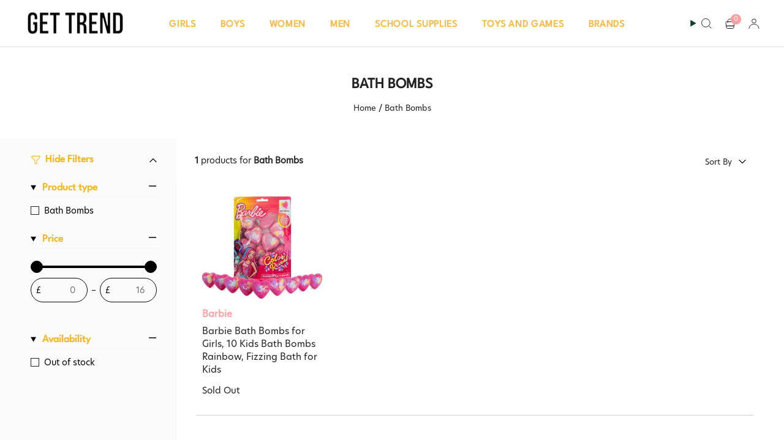

--- FILE ---
content_type: text/html; charset=utf-8
request_url: https://gettrend.com/collections/bath-bombs
body_size: 192555
content:
<!doctype html>
<html class="no-js no-touch supports-no-cookies" lang="en">
<head>
  <meta charset="UTF-8">
  <meta http-equiv="X-UA-Compatible" content="IE=edge">
  <meta name="viewport" content="width=device-width, initial-scale=1.0">
  <meta name="theme-color" content="#fe9fa1">
  <link rel="canonical" href="https://gettrend.com/collections/bath-bombs">
  <link rel="preconnect" href="https://cdn.shopify.com" crossorigin>
 <link href="https://fonts.cdnfonts.com/css/league-spartan" rel="stylesheet">
                
  <link  href="https://fonts.cdnfonts.com/css/hero-new" rel="stylesheet">               
  <!-- ======================= Broadcast Theme V5.4.1 ========================= --><link rel="preconnect" href="https://fonts.shopifycdn.com" crossorigin><link href="//gettrend.com/cdn/shop/t/49/assets/theme.css?v=155262187542882505571740134072" as="style" rel="preload">
  <link href="//gettrend.com/cdn/shop/t/49/assets/vendor.js?v=152754676678534273481738214941" as="script" rel="preload">
  <link href="//gettrend.com/cdn/shop/t/49/assets/theme.js?v=129119330631705738861738324609" as="script" rel="preload">

    <link rel="icon" type="image/png" href="//gettrend.com/cdn/shop/files/get_trend_2021_logo_-_favicon.jpg?crop=center&height=32&v=1628406318&width=32">
  

  <!-- Title and description ================================================ -->
  
 

  
  <title>
    
    Bath Bombs
    
    
    
      &ndash; Get Trend
    
  </title>
  

       
    <meta name="description" content="Shop Gettrend, officially licensed clothing, accessories, and collectibles. Explore our range of top-brand merchandise, perfect for fans of all ages!">
  
    
 

 



  <meta property="og:site_name" content="Get Trend">
<meta property="og:url" content="https://gettrend.com/collections/bath-bombs">
<meta property="og:title" content="Bath Bombs">
<meta property="og:type" content="product.group">
<meta property="og:description" content="Shop Gettrend, officially licensed clothing, accessories, and collectibles. Explore our range of top-brand merchandise, perfect for fans of all ages!"><meta property="og:image" content="http://gettrend.com/cdn/shop/files/download_47809ac6-8265-4608-94a8-050a2d868f70.jpg?v=1625738769">
  <meta property="og:image:secure_url" content="https://gettrend.com/cdn/shop/files/download_47809ac6-8265-4608-94a8-050a2d868f70.jpg?v=1625738769">
  <meta property="og:image:width" content="322">
  <meta property="og:image:height" content="157"><meta name="twitter:card" content="summary_large_image">
<meta name="twitter:title" content="Bath Bombs">
<meta name="twitter:description" content="Shop Gettrend, officially licensed clothing, accessories, and collectibles. Explore our range of top-brand merchandise, perfect for fans of all ages!">

  <!-- CSS ================================================================== -->

  <link href="//gettrend.com/cdn/shop/t/49/assets/font-settings.css?v=16179497145430728561759333677" rel="stylesheet" type="text/css" media="all" />

  
<style data-shopify>

:root {--scrollbar-width: 0px;





--COLOR-VIDEO-BG: #f2f2f2;
--COLOR-BG-BRIGHTER: #f2f2f2;--COLOR-BG: #ffffff;--COLOR-BG-ALPHA-25: rgba(255, 255, 255, 0.25);
--COLOR-BG-TRANSPARENT: rgba(255, 255, 255, 0);
--COLOR-BG-SECONDARY: #f8f7f3;
--COLOR-BG-SECONDARY-LIGHTEN: #ffffff;
--COLOR-BG-RGB: 255, 255, 255;

--COLOR-TEXT-DARK: #000000;
--COLOR-TEXT: #222222;
--COLOR-TEXT-LIGHT: #646464;


/* === Opacity shades of grey ===*/
--COLOR-A5:  rgba(34, 34, 34, 0.05);
--COLOR-A10: rgba(34, 34, 34, 0.1);
--COLOR-A15: rgba(34, 34, 34, 0.15);
--COLOR-A20: rgba(34, 34, 34, 0.2);
--COLOR-A25: rgba(34, 34, 34, 0.25);
--COLOR-A30: rgba(34, 34, 34, 0.3);
--COLOR-A35: rgba(34, 34, 34, 0.35);
--COLOR-A40: rgba(34, 34, 34, 0.4);
--COLOR-A45: rgba(34, 34, 34, 0.45);
--COLOR-A50: rgba(34, 34, 34, 0.5);
--COLOR-A55: rgba(34, 34, 34, 0.55);
--COLOR-A60: rgba(34, 34, 34, 0.6);
--COLOR-A65: rgba(34, 34, 34, 0.65);
--COLOR-A70: rgba(34, 34, 34, 0.7);
--COLOR-A75: rgba(34, 34, 34, 0.75);
--COLOR-A80: rgba(34, 34, 34, 0.8);
--COLOR-A85: rgba(34, 34, 34, 0.85);
--COLOR-A90: rgba(34, 34, 34, 0.9);
--COLOR-A95: rgba(34, 34, 34, 0.95);

--COLOR-BORDER: rgb(228, 233, 225);
--COLOR-BORDER-LIGHT: #eff2ed;
--COLOR-BORDER-HAIRLINE: #f7f7f7;
--COLOR-BORDER-DARK: #afbea6;/* === Bright color ===*/
--COLOR-PRIMARY: #fe9fa1;
--COLOR-PRIMARY-HOVER: #ff5255;
--COLOR-PRIMARY-FADE: rgba(254, 159, 161, 0.05);
--COLOR-PRIMARY-FADE-HOVER: rgba(254, 159, 161, 0.1);
--COLOR-PRIMARY-LIGHT: #ffffff;--COLOR-PRIMARY-OPPOSITE: #000000;



/* === link Color ===*/
--COLOR-LINK: #222222;
--COLOR-LINK-HOVER: rgba(34, 34, 34, 0.7);
--COLOR-LINK-FADE: rgba(34, 34, 34, 0.05);
--COLOR-LINK-FADE-HOVER: rgba(34, 34, 34, 0.1);--COLOR-LINK-OPPOSITE: #ffffff;


/* === Product grid sale tags ===*/
--COLOR-SALE-BG: #ffffff;
--COLOR-SALE-TEXT: #ff0045;--COLOR-SALE-TEXT-SECONDARY: #222222;

/* === Product grid badges ===*/
--COLOR-BADGE-BG: #f5f2e2;
--COLOR-BADGE-TEXT: #1e6c53;

/* === Product sale color ===*/
--COLOR-SALE: #df7712;

/* === Gray background on Product grid items ===*/--filter-bg: 1.0;/* === Helper colors for form error states ===*/
--COLOR-ERROR: #721C24;
--COLOR-ERROR-BG: #F8D7DA;
--COLOR-ERROR-BORDER: #F5C6CB;



  --RADIUS: 300px;
  --RADIUS-SELECT: 22px;

--COLOR-HEADER-BG: #ffffff;--COLOR-HEADER-BG-TRANSPARENT: rgba(255, 255, 255, 0);
--COLOR-HEADER-LINK: #113e30;
--COLOR-HEADER-LINK-HOVER: rgba(17, 62, 48, 0.7);

--COLOR-MENU-BG: #ffffff;
--COLOR-MENU-LINK: #113e30;
--COLOR-MENU-LINK-HOVER: rgba(17, 62, 48, 0.7);
--COLOR-SUBMENU-BG: #ffffff;
--COLOR-SUBMENU-LINK: #113e30;
--COLOR-SUBMENU-LINK-HOVER: rgba(17, 62, 48, 0.7);
--COLOR-SUBMENU-TEXT-LIGHT: #58786e;
--COLOR-MENU-TRANSPARENT: #ffffff;
--COLOR-MENU-TRANSPARENT-HOVER: rgba(255, 255, 255, 0.7);--COLOR-FOOTER-BG: #1e6c53;
--COLOR-FOOTER-BG-HAIRLINE: #21785c;
--COLOR-FOOTER-TEXT: #fafafa;
--COLOR-FOOTER-TEXT-A35: rgba(250, 250, 250, 0.35);
--COLOR-FOOTER-TEXT-A75: rgba(250, 250, 250, 0.75);
--COLOR-FOOTER-LINK: #fafafa;
--COLOR-FOOTER-LINK-HOVER: rgba(250, 250, 250, 0.7);
--COLOR-FOOTER-BORDER: #fafafa;

--TRANSPARENT: rgba(255, 255, 255, 0);

/* === Default overlay opacity ===*/
--overlay-opacity: 0;
--underlay-opacity: 1;
--underlay-bg: rgba(0,0,0,0.4);

/* === Custom Cursor ===*/
--ICON-ZOOM-IN: url( "//gettrend.com/cdn/shop/t/49/assets/icon-zoom-in.svg?v=182473373117644429561738214941" );
--ICON-ZOOM-OUT: url( "//gettrend.com/cdn/shop/t/49/assets/icon-zoom-out.svg?v=101497157853986683871738214941" );

/* === Custom Icons ===*/


  
  --ICON-ADD-BAG: url( "//gettrend.com/cdn/shop/t/49/assets/icon-add-bag-medium.svg?v=139170916092727621901738214941" );
  --ICON-ADD-CART: url( "//gettrend.com/cdn/shop/t/49/assets/icon-add-cart-medium.svg?v=57635405022452982901738214941" );
  --ICON-ARROW-LEFT: url( "//gettrend.com/cdn/shop/t/49/assets/icon-arrow-left-medium.svg?v=98614866157451683461738214941" );
  --ICON-ARROW-RIGHT: url( "//gettrend.com/cdn/shop/t/49/assets/icon-arrow-right-medium.svg?v=127385474140982877711738214941" );
  --ICON-SELECT: url("//gettrend.com/cdn/shop/t/49/assets/icon-select-medium.svg?v=23444");


--PRODUCT-GRID-ASPECT-RATIO: 100%;

/* === Typography ===*/
--FONT-WEIGHT-BODY: 400;
--FONT-WEIGHT-BODY-BOLD: 500;

--FONT-STACK-BODY: "Open Sans", sans-serif;
--FONT-STYLE-BODY: normal;
--FONT-STYLE-BODY-ITALIC: italic;
--FONT-ADJUST-BODY: 1.05;

--LETTER-SPACING-BODY: 0.0em;

--FONT-WEIGHT-HEADING: 400;
--FONT-WEIGHT-HEADING-BOLD: 500;

--FONT-UPPERCASE-HEADING: none;
--LETTER-SPACING-HEADING: 0.0em;

--FONT-STACK-HEADING: Petrona, serif;
--FONT-STYLE-HEADING: normal;
--FONT-STYLE-HEADING-ITALIC: italic;
--FONT-ADJUST-HEADING: 1.0;

--FONT-WEIGHT-SUBHEADING: 400;
--FONT-WEIGHT-SUBHEADING-BOLD: 500;

--FONT-STACK-SUBHEADING: "Open Sans", sans-serif;
--FONT-STYLE-SUBHEADING: normal;
--FONT-STYLE-SUBHEADING-ITALIC: italic;
--FONT-ADJUST-SUBHEADING: 1.0;

--FONT-UPPERCASE-SUBHEADING: uppercase;
--LETTER-SPACING-SUBHEADING: 0.1em;

--FONT-STACK-NAV: "Open Sans", sans-serif;
--FONT-STYLE-NAV: normal;
--FONT-STYLE-NAV-ITALIC: italic;
--FONT-ADJUST-NAV: 1.05;

--FONT-WEIGHT-NAV: 400;
--FONT-WEIGHT-NAV-BOLD: 500;

--LETTER-SPACING-NAV: 0.0em;

--FONT-SIZE-BASE: 1.05rem;
--FONT-SIZE-BASE-PERCENT: 1.05;

/* === Parallax ===*/
--PARALLAX-STRENGTH-MIN: 120.0%;
--PARALLAX-STRENGTH-MAX: 130.0%;--COLUMNS: 4;
--COLUMNS-MEDIUM: 3;
--COLUMNS-SMALL: 2;
--COLUMNS-MOBILE: 1;--LAYOUT-OUTER: 50px;
  --LAYOUT-GUTTER: 32px;
  --LAYOUT-OUTER-MEDIUM: 30px;
  --LAYOUT-GUTTER-MEDIUM: 22px;
  --LAYOUT-OUTER-SMALL: 16px;
  --LAYOUT-GUTTER-SMALL: 16px;--base-animation-delay: 0ms;
--line-height-normal: 1.375; /* Equals to line-height: normal; */--SIDEBAR-WIDTH: 288px;
  --SIDEBAR-WIDTH-MEDIUM: 258px;--DRAWER-WIDTH: 380px;--ICON-STROKE-WIDTH: 1.5px;

--COLOR-TEXT-DARK: #000000;
--COLOR-TEXT:#000000;
--COLOR-TEXT-LIGHT: #222222;



/* === Button General ===*/
--BTN-FONT-STACK: "Source Sans Pro", sans-serif;
--BTN-FONT-WEIGHT: 400;
--BTN-FONT-STYLE: normal;
--BTN-FONT-SIZE: 14px;

--BTN-LETTER-SPACING: 0.1em;
--BTN-UPPERCASE: uppercase;
--BTN-TEXT-ARROW-OFFSET: -1px;

/* === Button Primary ===*/
--BTN-PRIMARY-BORDER-COLOR: #fe9fa1;
--BTN-PRIMARY-BG-COLOR: #fe9fa1;
--BTN-PRIMARY-TEXT-COLOR: #fff;


  --BTN-PRIMARY-BG-COLOR-BRIGHTER: #fe8688;


/* === Button Secondary ===*/
--BTN-SECONDARY-BORDER-COLOR: #1e6c53;
--BTN-SECONDARY-BG-COLOR: #1e6c53;
--BTN-SECONDARY-TEXT-COLOR: #ffffff;


  --BTN-SECONDARY-BG-COLOR-BRIGHTER: #185844;


/* === Button White ===*/
--TEXT-BTN-BORDER-WHITE: #fff;
--TEXT-BTN-BG-WHITE: #fff;
--TEXT-BTN-WHITE: #000;
--TEXT-BTN-BG-WHITE-BRIGHTER: #f2f2f2;

/* === Button Black ===*/
--TEXT-BTN-BG-BLACK: #000;
--TEXT-BTN-BORDER-BLACK: #000;
--TEXT-BTN-BLACK: #fff;
--TEXT-BTN-BG-BLACK-BRIGHTER: #1a1a1a;

/* === Cart Gradient ===*/


  --FREE-SHIPPING-GRADIENT: linear-gradient(57deg, rgba(255, 56, 114, 1) 1%, rgba(255, 128, 0, 1) 46%, rgba(255, 203, 51, 1) 83%);


/* === Swatch Size ===*/
--swatch-size-filters: calc(1.15rem * var(--FONT-ADJUST-BODY));
--swatch-size-product: calc(2.2rem * var(--FONT-ADJUST-BODY));
}

/* === Backdrop ===*/
::backdrop {
  --underlay-opacity: 1;
  --underlay-bg: rgba(0,0,0,0.4);
}
</style>


  <link href="//gettrend.com/cdn/shop/t/49/assets/theme.css?v=155262187542882505571740134072" rel="stylesheet" type="text/css" media="all" />
  <link href="//gettrend.com/cdn/shop/t/49/assets/style.css?v=116876407758817002201738326590" rel="stylesheet" type="text/css" media="all" />
  <link href="//gettrend.com/cdn/shop/t/49/assets/custom.css?v=84503312365266541471740745435" rel="stylesheet" type="text/css" media="all" />
<link href="//gettrend.com/cdn/shop/t/49/assets/swatches.css?v=157844926215047500451738214941" as="style" rel="preload">
    <link href="//gettrend.com/cdn/shop/t/49/assets/swatches.css?v=157844926215047500451738214941" rel="stylesheet" type="text/css" media="all" />
<style data-shopify>.swatches {
    --black: #000000;--white: #fafafa;--blank: url(//gettrend.com/cdn/shop/files/blank_small.png?v=23444);--multi: url(//gettrend.com/cdn/shop/files/multcolor_small.png?v=11422131568287385173);--rainbow: url(//gettrend.com/cdn/shop/files/rainbow_small.png?v=13941231992202499445);
  }</style>
<script>
    if (window.navigator.userAgent.indexOf('MSIE ') > 0 || window.navigator.userAgent.indexOf('Trident/') > 0) {
      document.documentElement.className = document.documentElement.className + ' ie';

      var scripts = document.getElementsByTagName('script')[0];
      var polyfill = document.createElement("script");
      polyfill.defer = true;
      polyfill.src = "//gettrend.com/cdn/shop/t/49/assets/ie11.js?v=144489047535103983231738214941";

      scripts.parentNode.insertBefore(polyfill, scripts);
    } else {
      document.documentElement.className = document.documentElement.className.replace('no-js', 'js');
    }

    document.documentElement.style.setProperty('--scrollbar-width', `${getScrollbarWidth()}px`);

    function getScrollbarWidth() {
      // Creating invisible container
      const outer = document.createElement('div');
      outer.style.visibility = 'hidden';
      outer.style.overflow = 'scroll'; // forcing scrollbar to appear
      outer.style.msOverflowStyle = 'scrollbar'; // needed for WinJS apps
      document.documentElement.appendChild(outer);

      // Creating inner element and placing it in the container
      const inner = document.createElement('div');
      outer.appendChild(inner);

      // Calculating difference between container's full width and the child width
      const scrollbarWidth = outer.offsetWidth - inner.offsetWidth;

      // Removing temporary elements from the DOM
      outer.parentNode.removeChild(outer);

      return scrollbarWidth;
    }

    let root = '/';
    if (root[root.length - 1] !== '/') {
      root = root + '/';
    }

    window.theme = {
      routes: {
        root: root,
        cart_url: '/cart',
        cart_add_url: '/cart/add',
        cart_change_url: '/cart/change',
        product_recommendations_url: '/recommendations/products',
        predictive_search_url: '/search/suggest',
        addresses_url: '/account/addresses'
      },
      assets: {
        photoswipe: '//gettrend.com/cdn/shop/t/49/assets/photoswipe.js?v=162613001030112971491738214941',
        smoothscroll: '//gettrend.com/cdn/shop/t/49/assets/smoothscroll.js?v=37906625415260927261738214941',
      },
      strings: {
        addToCart: "Add to cart",
        cartAcceptanceError: "You must accept our terms and conditions.",
        soldOut: "Sold Out",
        from: "From",
        preOrder: "Pre-order",
        sale: "Sale",
        subscription: "Subscription",
        unavailable: "Unavailable",
        unitPrice: "Unit price",
        unitPriceSeparator: "per",
        shippingCalcSubmitButton: "Calculate shipping",
        shippingCalcSubmitButtonDisabled: "Calculating...",
        selectValue: "Select value",
        selectColor: "Select color",
        oneColor: "color",
        otherColor: "colors",
        upsellAddToCart: "Add",
        free: "Free",
        swatchesColor: "Color, Colour"
      },
      settings: {
        customerLoggedIn: null ? true : false,
        cartDrawerEnabled: true,
        enableQuickAdd: false,
        enableAnimations: true,
        variantOnSale: true,
      },
      sliderArrows: {
        prev: '<button type="button" class="slider__button slider__button--prev" data-button-arrow data-button-prev>' + "Previous" + '</button>',
        next: '<button type="button" class="slider__button slider__button--next" data-button-arrow data-button-next>' + "Next" + '</button>',
      },
      moneyFormat: false ? "\u003cspan class=money\u003e£{{amount}} GBP\u003c\/span\u003e" : "\u003cspan class=money\u003e£{{amount}}\u003c\/span\u003e",
      moneyWithoutCurrencyFormat: "\u003cspan class=money\u003e£{{amount}}\u003c\/span\u003e",
      moneyWithCurrencyFormat: "\u003cspan class=money\u003e£{{amount}} GBP\u003c\/span\u003e",
      subtotal: 0,
      info: {
        name: 'broadcast'
      },
      version: '5.4.1'
    };

    let windowInnerHeight = window.innerHeight;
    document.documentElement.style.setProperty('--full-height', `${windowInnerHeight}px`);
    document.documentElement.style.setProperty('--three-quarters', `${windowInnerHeight * 0.75}px`);
    document.documentElement.style.setProperty('--two-thirds', `${windowInnerHeight * 0.66}px`);
    document.documentElement.style.setProperty('--one-half', `${windowInnerHeight * 0.5}px`);
    document.documentElement.style.setProperty('--one-third', `${windowInnerHeight * 0.33}px`);
    document.documentElement.style.setProperty('--one-fifth', `${windowInnerHeight * 0.2}px`);
  </script>

  
    <script src="//gettrend.com/cdn/shopifycloud/storefront/assets/themes_support/shopify_common-5f594365.js" defer="defer"></script>
  

  <!-- Theme Javascript ============================================================== -->
  <script src="//gettrend.com/cdn/shop/t/49/assets/vendor.js?v=152754676678534273481738214941" defer="defer"></script>
  <script src="//gettrend.com/cdn/shop/t/49/assets/theme.js?v=129119330631705738861738324609" defer="defer"></script><!-- Shopify app scripts =========================================================== -->

  <script>window.performance && window.performance.mark && window.performance.mark('shopify.content_for_header.start');</script><meta name="google-site-verification" content="o7HD4qq6zfQkQuDubWcXBn-1foHmWO_MJMiBz16t7dc">
<meta name="google-site-verification" content="eFQlqnNCuZygXvY0fZyPAIux3E2-BuZryNLaopJcXSA">
<meta id="shopify-digital-wallet" name="shopify-digital-wallet" content="/24993282/digital_wallets/dialog">
<meta name="shopify-checkout-api-token" content="cc05abb7c8c0d0d29a1c5a2cab9f9223">
<meta id="in-context-paypal-metadata" data-shop-id="24993282" data-venmo-supported="false" data-environment="production" data-locale="en_US" data-paypal-v4="true" data-currency="GBP">
<link rel="alternate" type="application/atom+xml" title="Feed" href="/collections/bath-bombs.atom" />
<link rel="alternate" type="application/json+oembed" href="https://gettrend.com/collections/bath-bombs.oembed">
<script async="async" src="/checkouts/internal/preloads.js?locale=en-GB"></script>
<link rel="preconnect" href="https://shop.app" crossorigin="anonymous">
<script async="async" src="https://shop.app/checkouts/internal/preloads.js?locale=en-GB&shop_id=24993282" crossorigin="anonymous"></script>
<script id="apple-pay-shop-capabilities" type="application/json">{"shopId":24993282,"countryCode":"GB","currencyCode":"GBP","merchantCapabilities":["supports3DS"],"merchantId":"gid:\/\/shopify\/Shop\/24993282","merchantName":"Get Trend","requiredBillingContactFields":["postalAddress","email","phone"],"requiredShippingContactFields":["postalAddress","email","phone"],"shippingType":"shipping","supportedNetworks":["visa","maestro","masterCard","amex","discover","elo"],"total":{"type":"pending","label":"Get Trend","amount":"1.00"},"shopifyPaymentsEnabled":true,"supportsSubscriptions":true}</script>
<script id="shopify-features" type="application/json">{"accessToken":"cc05abb7c8c0d0d29a1c5a2cab9f9223","betas":["rich-media-storefront-analytics"],"domain":"gettrend.com","predictiveSearch":true,"shopId":24993282,"locale":"en"}</script>
<script>var Shopify = Shopify || {};
Shopify.shop = "ff-stores.myshopify.com";
Shopify.locale = "en";
Shopify.currency = {"active":"GBP","rate":"1.0"};
Shopify.country = "GB";
Shopify.theme = {"name":" Kloc Copy of Broadcast-30\/1\/25","id":148117782785,"schema_name":"Broadcast","schema_version":"5.4.1","theme_store_id":868,"role":"main"};
Shopify.theme.handle = "null";
Shopify.theme.style = {"id":null,"handle":null};
Shopify.cdnHost = "gettrend.com/cdn";
Shopify.routes = Shopify.routes || {};
Shopify.routes.root = "/";</script>
<script type="module">!function(o){(o.Shopify=o.Shopify||{}).modules=!0}(window);</script>
<script>!function(o){function n(){var o=[];function n(){o.push(Array.prototype.slice.apply(arguments))}return n.q=o,n}var t=o.Shopify=o.Shopify||{};t.loadFeatures=n(),t.autoloadFeatures=n()}(window);</script>
<script>
  window.ShopifyPay = window.ShopifyPay || {};
  window.ShopifyPay.apiHost = "shop.app\/pay";
  window.ShopifyPay.redirectState = null;
</script>
<script id="shop-js-analytics" type="application/json">{"pageType":"collection"}</script>
<script defer="defer" async type="module" src="//gettrend.com/cdn/shopifycloud/shop-js/modules/v2/client.init-shop-cart-sync_BT-GjEfc.en.esm.js"></script>
<script defer="defer" async type="module" src="//gettrend.com/cdn/shopifycloud/shop-js/modules/v2/chunk.common_D58fp_Oc.esm.js"></script>
<script defer="defer" async type="module" src="//gettrend.com/cdn/shopifycloud/shop-js/modules/v2/chunk.modal_xMitdFEc.esm.js"></script>
<script type="module">
  await import("//gettrend.com/cdn/shopifycloud/shop-js/modules/v2/client.init-shop-cart-sync_BT-GjEfc.en.esm.js");
await import("//gettrend.com/cdn/shopifycloud/shop-js/modules/v2/chunk.common_D58fp_Oc.esm.js");
await import("//gettrend.com/cdn/shopifycloud/shop-js/modules/v2/chunk.modal_xMitdFEc.esm.js");

  window.Shopify.SignInWithShop?.initShopCartSync?.({"fedCMEnabled":true,"windoidEnabled":true});

</script>
<script>
  window.Shopify = window.Shopify || {};
  if (!window.Shopify.featureAssets) window.Shopify.featureAssets = {};
  window.Shopify.featureAssets['shop-js'] = {"shop-cart-sync":["modules/v2/client.shop-cart-sync_DZOKe7Ll.en.esm.js","modules/v2/chunk.common_D58fp_Oc.esm.js","modules/v2/chunk.modal_xMitdFEc.esm.js"],"init-fed-cm":["modules/v2/client.init-fed-cm_B6oLuCjv.en.esm.js","modules/v2/chunk.common_D58fp_Oc.esm.js","modules/v2/chunk.modal_xMitdFEc.esm.js"],"shop-cash-offers":["modules/v2/client.shop-cash-offers_D2sdYoxE.en.esm.js","modules/v2/chunk.common_D58fp_Oc.esm.js","modules/v2/chunk.modal_xMitdFEc.esm.js"],"shop-login-button":["modules/v2/client.shop-login-button_QeVjl5Y3.en.esm.js","modules/v2/chunk.common_D58fp_Oc.esm.js","modules/v2/chunk.modal_xMitdFEc.esm.js"],"pay-button":["modules/v2/client.pay-button_DXTOsIq6.en.esm.js","modules/v2/chunk.common_D58fp_Oc.esm.js","modules/v2/chunk.modal_xMitdFEc.esm.js"],"shop-button":["modules/v2/client.shop-button_DQZHx9pm.en.esm.js","modules/v2/chunk.common_D58fp_Oc.esm.js","modules/v2/chunk.modal_xMitdFEc.esm.js"],"avatar":["modules/v2/client.avatar_BTnouDA3.en.esm.js"],"init-windoid":["modules/v2/client.init-windoid_CR1B-cfM.en.esm.js","modules/v2/chunk.common_D58fp_Oc.esm.js","modules/v2/chunk.modal_xMitdFEc.esm.js"],"init-shop-for-new-customer-accounts":["modules/v2/client.init-shop-for-new-customer-accounts_C_vY_xzh.en.esm.js","modules/v2/client.shop-login-button_QeVjl5Y3.en.esm.js","modules/v2/chunk.common_D58fp_Oc.esm.js","modules/v2/chunk.modal_xMitdFEc.esm.js"],"init-shop-email-lookup-coordinator":["modules/v2/client.init-shop-email-lookup-coordinator_BI7n9ZSv.en.esm.js","modules/v2/chunk.common_D58fp_Oc.esm.js","modules/v2/chunk.modal_xMitdFEc.esm.js"],"init-shop-cart-sync":["modules/v2/client.init-shop-cart-sync_BT-GjEfc.en.esm.js","modules/v2/chunk.common_D58fp_Oc.esm.js","modules/v2/chunk.modal_xMitdFEc.esm.js"],"shop-toast-manager":["modules/v2/client.shop-toast-manager_DiYdP3xc.en.esm.js","modules/v2/chunk.common_D58fp_Oc.esm.js","modules/v2/chunk.modal_xMitdFEc.esm.js"],"init-customer-accounts":["modules/v2/client.init-customer-accounts_D9ZNqS-Q.en.esm.js","modules/v2/client.shop-login-button_QeVjl5Y3.en.esm.js","modules/v2/chunk.common_D58fp_Oc.esm.js","modules/v2/chunk.modal_xMitdFEc.esm.js"],"init-customer-accounts-sign-up":["modules/v2/client.init-customer-accounts-sign-up_iGw4briv.en.esm.js","modules/v2/client.shop-login-button_QeVjl5Y3.en.esm.js","modules/v2/chunk.common_D58fp_Oc.esm.js","modules/v2/chunk.modal_xMitdFEc.esm.js"],"shop-follow-button":["modules/v2/client.shop-follow-button_CqMgW2wH.en.esm.js","modules/v2/chunk.common_D58fp_Oc.esm.js","modules/v2/chunk.modal_xMitdFEc.esm.js"],"checkout-modal":["modules/v2/client.checkout-modal_xHeaAweL.en.esm.js","modules/v2/chunk.common_D58fp_Oc.esm.js","modules/v2/chunk.modal_xMitdFEc.esm.js"],"shop-login":["modules/v2/client.shop-login_D91U-Q7h.en.esm.js","modules/v2/chunk.common_D58fp_Oc.esm.js","modules/v2/chunk.modal_xMitdFEc.esm.js"],"lead-capture":["modules/v2/client.lead-capture_BJmE1dJe.en.esm.js","modules/v2/chunk.common_D58fp_Oc.esm.js","modules/v2/chunk.modal_xMitdFEc.esm.js"],"payment-terms":["modules/v2/client.payment-terms_Ci9AEqFq.en.esm.js","modules/v2/chunk.common_D58fp_Oc.esm.js","modules/v2/chunk.modal_xMitdFEc.esm.js"]};
</script>
<script>(function() {
  var isLoaded = false;
  function asyncLoad() {
    if (isLoaded) return;
    isLoaded = true;
    var urls = ["https:\/\/js.smile.io\/v1\/smile-shopify.js?shop=ff-stores.myshopify.com","https:\/\/promote-me-api-cdn.makeprosimp.com\/v1\/published\/224\/c05d53d8f688d57278dc6597834d494c\/584\/app.js?v=1\u0026shop=ff-stores.myshopify.com","https:\/\/sizechart.apps.avada.io\/scripttag\/avada-size-chart.min.js?shop=ff-stores.myshopify.com","https:\/\/ecommplugins-scripts.trustpilot.com\/v2.1\/js\/header.min.js?settings=eyJrZXkiOiIxaEJyaG9IOVZQUEZFVFJCIiwicyI6InNrdSJ9\u0026shop=ff-stores.myshopify.com","https:\/\/ecommplugins-trustboxsettings.trustpilot.com\/ff-stores.myshopify.com.js?settings=1632891105184\u0026shop=ff-stores.myshopify.com","https:\/\/widget.trustpilot.com\/bootstrap\/v5\/tp.widget.sync.bootstrap.min.js?shop=ff-stores.myshopify.com","https:\/\/cdn.shopify.com\/s\/files\/1\/0449\/2568\/1820\/t\/4\/assets\/booster_currency.js?v=1624978055\u0026shop=ff-stores.myshopify.com","https:\/\/showpriceinbtc.soundonyx.com\/showpriceinbtc.js?version=1\u0026shop=ff-stores.myshopify.com","https:\/\/cdn.chaty.app\/pixel.js?id=bfiwlwn6lv\u0026shop=ff-stores.myshopify.com","https:\/\/cdn.shopify.com\/s\/files\/1\/0184\/4255\/1360\/files\/tiktok-pixel.v2.min.js?v=1645163498\u0026shop=ff-stores.myshopify.com"];
    for (var i = 0; i < urls.length; i++) {
      var s = document.createElement('script');
      s.type = 'text/javascript';
      s.async = true;
      s.src = urls[i];
      var x = document.getElementsByTagName('script')[0];
      x.parentNode.insertBefore(s, x);
    }
  };
  if(window.attachEvent) {
    window.attachEvent('onload', asyncLoad);
  } else {
    window.addEventListener('load', asyncLoad, false);
  }
})();</script>
<script id="__st">var __st={"a":24993282,"offset":0,"reqid":"31e48ea8-afd7-483b-985d-49c674b98e73-1769487877","pageurl":"gettrend.com\/collections\/bath-bombs","u":"a685c824fbfd","p":"collection","rtyp":"collection","rid":325309530312};</script>
<script>window.ShopifyPaypalV4VisibilityTracking = true;</script>
<script id="captcha-bootstrap">!function(){'use strict';const t='contact',e='account',n='new_comment',o=[[t,t],['blogs',n],['comments',n],[t,'customer']],c=[[e,'customer_login'],[e,'guest_login'],[e,'recover_customer_password'],[e,'create_customer']],r=t=>t.map((([t,e])=>`form[action*='/${t}']:not([data-nocaptcha='true']) input[name='form_type'][value='${e}']`)).join(','),a=t=>()=>t?[...document.querySelectorAll(t)].map((t=>t.form)):[];function s(){const t=[...o],e=r(t);return a(e)}const i='password',u='form_key',d=['recaptcha-v3-token','g-recaptcha-response','h-captcha-response',i],f=()=>{try{return window.sessionStorage}catch{return}},m='__shopify_v',_=t=>t.elements[u];function p(t,e,n=!1){try{const o=window.sessionStorage,c=JSON.parse(o.getItem(e)),{data:r}=function(t){const{data:e,action:n}=t;return t[m]||n?{data:e,action:n}:{data:t,action:n}}(c);for(const[e,n]of Object.entries(r))t.elements[e]&&(t.elements[e].value=n);n&&o.removeItem(e)}catch(o){console.error('form repopulation failed',{error:o})}}const l='form_type',E='cptcha';function T(t){t.dataset[E]=!0}const w=window,h=w.document,L='Shopify',v='ce_forms',y='captcha';let A=!1;((t,e)=>{const n=(g='f06e6c50-85a8-45c8-87d0-21a2b65856fe',I='https://cdn.shopify.com/shopifycloud/storefront-forms-hcaptcha/ce_storefront_forms_captcha_hcaptcha.v1.5.2.iife.js',D={infoText:'Protected by hCaptcha',privacyText:'Privacy',termsText:'Terms'},(t,e,n)=>{const o=w[L][v],c=o.bindForm;if(c)return c(t,g,e,D).then(n);var r;o.q.push([[t,g,e,D],n]),r=I,A||(h.body.append(Object.assign(h.createElement('script'),{id:'captcha-provider',async:!0,src:r})),A=!0)});var g,I,D;w[L]=w[L]||{},w[L][v]=w[L][v]||{},w[L][v].q=[],w[L][y]=w[L][y]||{},w[L][y].protect=function(t,e){n(t,void 0,e),T(t)},Object.freeze(w[L][y]),function(t,e,n,w,h,L){const[v,y,A,g]=function(t,e,n){const i=e?o:[],u=t?c:[],d=[...i,...u],f=r(d),m=r(i),_=r(d.filter((([t,e])=>n.includes(e))));return[a(f),a(m),a(_),s()]}(w,h,L),I=t=>{const e=t.target;return e instanceof HTMLFormElement?e:e&&e.form},D=t=>v().includes(t);t.addEventListener('submit',(t=>{const e=I(t);if(!e)return;const n=D(e)&&!e.dataset.hcaptchaBound&&!e.dataset.recaptchaBound,o=_(e),c=g().includes(e)&&(!o||!o.value);(n||c)&&t.preventDefault(),c&&!n&&(function(t){try{if(!f())return;!function(t){const e=f();if(!e)return;const n=_(t);if(!n)return;const o=n.value;o&&e.removeItem(o)}(t);const e=Array.from(Array(32),(()=>Math.random().toString(36)[2])).join('');!function(t,e){_(t)||t.append(Object.assign(document.createElement('input'),{type:'hidden',name:u})),t.elements[u].value=e}(t,e),function(t,e){const n=f();if(!n)return;const o=[...t.querySelectorAll(`input[type='${i}']`)].map((({name:t})=>t)),c=[...d,...o],r={};for(const[a,s]of new FormData(t).entries())c.includes(a)||(r[a]=s);n.setItem(e,JSON.stringify({[m]:1,action:t.action,data:r}))}(t,e)}catch(e){console.error('failed to persist form',e)}}(e),e.submit())}));const S=(t,e)=>{t&&!t.dataset[E]&&(n(t,e.some((e=>e===t))),T(t))};for(const o of['focusin','change'])t.addEventListener(o,(t=>{const e=I(t);D(e)&&S(e,y())}));const B=e.get('form_key'),M=e.get(l),P=B&&M;t.addEventListener('DOMContentLoaded',(()=>{const t=y();if(P)for(const e of t)e.elements[l].value===M&&p(e,B);[...new Set([...A(),...v().filter((t=>'true'===t.dataset.shopifyCaptcha))])].forEach((e=>S(e,t)))}))}(h,new URLSearchParams(w.location.search),n,t,e,['guest_login'])})(!0,!0)}();</script>
<script integrity="sha256-4kQ18oKyAcykRKYeNunJcIwy7WH5gtpwJnB7kiuLZ1E=" data-source-attribution="shopify.loadfeatures" defer="defer" src="//gettrend.com/cdn/shopifycloud/storefront/assets/storefront/load_feature-a0a9edcb.js" crossorigin="anonymous"></script>
<script crossorigin="anonymous" defer="defer" src="//gettrend.com/cdn/shopifycloud/storefront/assets/shopify_pay/storefront-65b4c6d7.js?v=20250812"></script>
<script data-source-attribution="shopify.dynamic_checkout.dynamic.init">var Shopify=Shopify||{};Shopify.PaymentButton=Shopify.PaymentButton||{isStorefrontPortableWallets:!0,init:function(){window.Shopify.PaymentButton.init=function(){};var t=document.createElement("script");t.src="https://gettrend.com/cdn/shopifycloud/portable-wallets/latest/portable-wallets.en.js",t.type="module",document.head.appendChild(t)}};
</script>
<script data-source-attribution="shopify.dynamic_checkout.buyer_consent">
  function portableWalletsHideBuyerConsent(e){var t=document.getElementById("shopify-buyer-consent"),n=document.getElementById("shopify-subscription-policy-button");t&&n&&(t.classList.add("hidden"),t.setAttribute("aria-hidden","true"),n.removeEventListener("click",e))}function portableWalletsShowBuyerConsent(e){var t=document.getElementById("shopify-buyer-consent"),n=document.getElementById("shopify-subscription-policy-button");t&&n&&(t.classList.remove("hidden"),t.removeAttribute("aria-hidden"),n.addEventListener("click",e))}window.Shopify?.PaymentButton&&(window.Shopify.PaymentButton.hideBuyerConsent=portableWalletsHideBuyerConsent,window.Shopify.PaymentButton.showBuyerConsent=portableWalletsShowBuyerConsent);
</script>
<script data-source-attribution="shopify.dynamic_checkout.cart.bootstrap">document.addEventListener("DOMContentLoaded",(function(){function t(){return document.querySelector("shopify-accelerated-checkout-cart, shopify-accelerated-checkout")}if(t())Shopify.PaymentButton.init();else{new MutationObserver((function(e,n){t()&&(Shopify.PaymentButton.init(),n.disconnect())})).observe(document.body,{childList:!0,subtree:!0})}}));
</script>
<script id='scb4127' type='text/javascript' async='' src='https://gettrend.com/cdn/shopifycloud/privacy-banner/storefront-banner.js'></script><link id="shopify-accelerated-checkout-styles" rel="stylesheet" media="screen" href="https://gettrend.com/cdn/shopifycloud/portable-wallets/latest/accelerated-checkout-backwards-compat.css" crossorigin="anonymous">
<style id="shopify-accelerated-checkout-cart">
        #shopify-buyer-consent {
  margin-top: 1em;
  display: inline-block;
  width: 100%;
}

#shopify-buyer-consent.hidden {
  display: none;
}

#shopify-subscription-policy-button {
  background: none;
  border: none;
  padding: 0;
  text-decoration: underline;
  font-size: inherit;
  cursor: pointer;
}

#shopify-subscription-policy-button::before {
  box-shadow: none;
}

      </style>

<script>window.performance && window.performance.mark && window.performance.mark('shopify.content_for_header.end');</script>
<noscript><img height="1" width="1" style="display:none"
src="https://www.facebook.com/tr?id=241543068636917&ev=PageView&noscript=1"
/></noscript>
<!-- End Meta Pixel Code -->
<meta name="google-site-verification" content="o7HD4qq6zfQkQuDubWcXBn-1foHmWO_MJMiBz16t7dc" />
  <meta name="google-site-verification" content="6y3lzq1b2oYdkUh-IHd5CV5NkXQ_TasVEhbkYCoghCI" /><!--Gem_Page_Header_Script-->
    


<!--End_Gem_Page_Header_Script-->
<!-- BEGIN app block: shopify://apps/klaviyo-email-marketing-sms/blocks/klaviyo-onsite-embed/2632fe16-c075-4321-a88b-50b567f42507 -->












  <script async src="https://static.klaviyo.com/onsite/js/X28ezc/klaviyo.js?company_id=X28ezc"></script>
  <script>!function(){if(!window.klaviyo){window._klOnsite=window._klOnsite||[];try{window.klaviyo=new Proxy({},{get:function(n,i){return"push"===i?function(){var n;(n=window._klOnsite).push.apply(n,arguments)}:function(){for(var n=arguments.length,o=new Array(n),w=0;w<n;w++)o[w]=arguments[w];var t="function"==typeof o[o.length-1]?o.pop():void 0,e=new Promise((function(n){window._klOnsite.push([i].concat(o,[function(i){t&&t(i),n(i)}]))}));return e}}})}catch(n){window.klaviyo=window.klaviyo||[],window.klaviyo.push=function(){var n;(n=window._klOnsite).push.apply(n,arguments)}}}}();</script>

  




  <script>
    window.klaviyoReviewsProductDesignMode = false
  </script>







<!-- END app block --><link href="https://cdn.shopify.com/extensions/019bc605-e7da-79a8-ac8e-fb95554cd6dd/appio-reviews-537/assets/appio-reviews.min.css" rel="stylesheet" type="text/css" media="all">
<script src="https://cdn.shopify.com/extensions/019b0ca3-aa13-7aa2-a0b4-6cb667a1f6f7/essential-countdown-timer-55/assets/countdown_timer_essential_apps.min.js" type="text/javascript" defer="defer"></script>
<link href="https://monorail-edge.shopifysvc.com" rel="dns-prefetch">
<script>(function(){if ("sendBeacon" in navigator && "performance" in window) {try {var session_token_from_headers = performance.getEntriesByType('navigation')[0].serverTiming.find(x => x.name == '_s').description;} catch {var session_token_from_headers = undefined;}var session_cookie_matches = document.cookie.match(/_shopify_s=([^;]*)/);var session_token_from_cookie = session_cookie_matches && session_cookie_matches.length === 2 ? session_cookie_matches[1] : "";var session_token = session_token_from_headers || session_token_from_cookie || "";function handle_abandonment_event(e) {var entries = performance.getEntries().filter(function(entry) {return /monorail-edge.shopifysvc.com/.test(entry.name);});if (!window.abandonment_tracked && entries.length === 0) {window.abandonment_tracked = true;var currentMs = Date.now();var navigation_start = performance.timing.navigationStart;var payload = {shop_id: 24993282,url: window.location.href,navigation_start,duration: currentMs - navigation_start,session_token,page_type: "collection"};window.navigator.sendBeacon("https://monorail-edge.shopifysvc.com/v1/produce", JSON.stringify({schema_id: "online_store_buyer_site_abandonment/1.1",payload: payload,metadata: {event_created_at_ms: currentMs,event_sent_at_ms: currentMs}}));}}window.addEventListener('pagehide', handle_abandonment_event);}}());</script>
<script id="web-pixels-manager-setup">(function e(e,d,r,n,o){if(void 0===o&&(o={}),!Boolean(null===(a=null===(i=window.Shopify)||void 0===i?void 0:i.analytics)||void 0===a?void 0:a.replayQueue)){var i,a;window.Shopify=window.Shopify||{};var t=window.Shopify;t.analytics=t.analytics||{};var s=t.analytics;s.replayQueue=[],s.publish=function(e,d,r){return s.replayQueue.push([e,d,r]),!0};try{self.performance.mark("wpm:start")}catch(e){}var l=function(){var e={modern:/Edge?\/(1{2}[4-9]|1[2-9]\d|[2-9]\d{2}|\d{4,})\.\d+(\.\d+|)|Firefox\/(1{2}[4-9]|1[2-9]\d|[2-9]\d{2}|\d{4,})\.\d+(\.\d+|)|Chrom(ium|e)\/(9{2}|\d{3,})\.\d+(\.\d+|)|(Maci|X1{2}).+ Version\/(15\.\d+|(1[6-9]|[2-9]\d|\d{3,})\.\d+)([,.]\d+|)( \(\w+\)|)( Mobile\/\w+|) Safari\/|Chrome.+OPR\/(9{2}|\d{3,})\.\d+\.\d+|(CPU[ +]OS|iPhone[ +]OS|CPU[ +]iPhone|CPU IPhone OS|CPU iPad OS)[ +]+(15[._]\d+|(1[6-9]|[2-9]\d|\d{3,})[._]\d+)([._]\d+|)|Android:?[ /-](13[3-9]|1[4-9]\d|[2-9]\d{2}|\d{4,})(\.\d+|)(\.\d+|)|Android.+Firefox\/(13[5-9]|1[4-9]\d|[2-9]\d{2}|\d{4,})\.\d+(\.\d+|)|Android.+Chrom(ium|e)\/(13[3-9]|1[4-9]\d|[2-9]\d{2}|\d{4,})\.\d+(\.\d+|)|SamsungBrowser\/([2-9]\d|\d{3,})\.\d+/,legacy:/Edge?\/(1[6-9]|[2-9]\d|\d{3,})\.\d+(\.\d+|)|Firefox\/(5[4-9]|[6-9]\d|\d{3,})\.\d+(\.\d+|)|Chrom(ium|e)\/(5[1-9]|[6-9]\d|\d{3,})\.\d+(\.\d+|)([\d.]+$|.*Safari\/(?![\d.]+ Edge\/[\d.]+$))|(Maci|X1{2}).+ Version\/(10\.\d+|(1[1-9]|[2-9]\d|\d{3,})\.\d+)([,.]\d+|)( \(\w+\)|)( Mobile\/\w+|) Safari\/|Chrome.+OPR\/(3[89]|[4-9]\d|\d{3,})\.\d+\.\d+|(CPU[ +]OS|iPhone[ +]OS|CPU[ +]iPhone|CPU IPhone OS|CPU iPad OS)[ +]+(10[._]\d+|(1[1-9]|[2-9]\d|\d{3,})[._]\d+)([._]\d+|)|Android:?[ /-](13[3-9]|1[4-9]\d|[2-9]\d{2}|\d{4,})(\.\d+|)(\.\d+|)|Mobile Safari.+OPR\/([89]\d|\d{3,})\.\d+\.\d+|Android.+Firefox\/(13[5-9]|1[4-9]\d|[2-9]\d{2}|\d{4,})\.\d+(\.\d+|)|Android.+Chrom(ium|e)\/(13[3-9]|1[4-9]\d|[2-9]\d{2}|\d{4,})\.\d+(\.\d+|)|Android.+(UC? ?Browser|UCWEB|U3)[ /]?(15\.([5-9]|\d{2,})|(1[6-9]|[2-9]\d|\d{3,})\.\d+)\.\d+|SamsungBrowser\/(5\.\d+|([6-9]|\d{2,})\.\d+)|Android.+MQ{2}Browser\/(14(\.(9|\d{2,})|)|(1[5-9]|[2-9]\d|\d{3,})(\.\d+|))(\.\d+|)|K[Aa][Ii]OS\/(3\.\d+|([4-9]|\d{2,})\.\d+)(\.\d+|)/},d=e.modern,r=e.legacy,n=navigator.userAgent;return n.match(d)?"modern":n.match(r)?"legacy":"unknown"}(),u="modern"===l?"modern":"legacy",c=(null!=n?n:{modern:"",legacy:""})[u],f=function(e){return[e.baseUrl,"/wpm","/b",e.hashVersion,"modern"===e.buildTarget?"m":"l",".js"].join("")}({baseUrl:d,hashVersion:r,buildTarget:u}),m=function(e){var d=e.version,r=e.bundleTarget,n=e.surface,o=e.pageUrl,i=e.monorailEndpoint;return{emit:function(e){var a=e.status,t=e.errorMsg,s=(new Date).getTime(),l=JSON.stringify({metadata:{event_sent_at_ms:s},events:[{schema_id:"web_pixels_manager_load/3.1",payload:{version:d,bundle_target:r,page_url:o,status:a,surface:n,error_msg:t},metadata:{event_created_at_ms:s}}]});if(!i)return console&&console.warn&&console.warn("[Web Pixels Manager] No Monorail endpoint provided, skipping logging."),!1;try{return self.navigator.sendBeacon.bind(self.navigator)(i,l)}catch(e){}var u=new XMLHttpRequest;try{return u.open("POST",i,!0),u.setRequestHeader("Content-Type","text/plain"),u.send(l),!0}catch(e){return console&&console.warn&&console.warn("[Web Pixels Manager] Got an unhandled error while logging to Monorail."),!1}}}}({version:r,bundleTarget:l,surface:e.surface,pageUrl:self.location.href,monorailEndpoint:e.monorailEndpoint});try{o.browserTarget=l,function(e){var d=e.src,r=e.async,n=void 0===r||r,o=e.onload,i=e.onerror,a=e.sri,t=e.scriptDataAttributes,s=void 0===t?{}:t,l=document.createElement("script"),u=document.querySelector("head"),c=document.querySelector("body");if(l.async=n,l.src=d,a&&(l.integrity=a,l.crossOrigin="anonymous"),s)for(var f in s)if(Object.prototype.hasOwnProperty.call(s,f))try{l.dataset[f]=s[f]}catch(e){}if(o&&l.addEventListener("load",o),i&&l.addEventListener("error",i),u)u.appendChild(l);else{if(!c)throw new Error("Did not find a head or body element to append the script");c.appendChild(l)}}({src:f,async:!0,onload:function(){if(!function(){var e,d;return Boolean(null===(d=null===(e=window.Shopify)||void 0===e?void 0:e.analytics)||void 0===d?void 0:d.initialized)}()){var d=window.webPixelsManager.init(e)||void 0;if(d){var r=window.Shopify.analytics;r.replayQueue.forEach((function(e){var r=e[0],n=e[1],o=e[2];d.publishCustomEvent(r,n,o)})),r.replayQueue=[],r.publish=d.publishCustomEvent,r.visitor=d.visitor,r.initialized=!0}}},onerror:function(){return m.emit({status:"failed",errorMsg:"".concat(f," has failed to load")})},sri:function(e){var d=/^sha384-[A-Za-z0-9+/=]+$/;return"string"==typeof e&&d.test(e)}(c)?c:"",scriptDataAttributes:o}),m.emit({status:"loading"})}catch(e){m.emit({status:"failed",errorMsg:(null==e?void 0:e.message)||"Unknown error"})}}})({shopId: 24993282,storefrontBaseUrl: "https://gettrend.com",extensionsBaseUrl: "https://extensions.shopifycdn.com/cdn/shopifycloud/web-pixels-manager",monorailEndpoint: "https://monorail-edge.shopifysvc.com/unstable/produce_batch",surface: "storefront-renderer",enabledBetaFlags: ["2dca8a86"],webPixelsConfigList: [{"id":"441712897","configuration":"{\"config\":\"{\\\"pixel_id\\\":\\\"G-7FWQK5J1J5\\\",\\\"target_country\\\":\\\"GB\\\",\\\"gtag_events\\\":[{\\\"type\\\":\\\"begin_checkout\\\",\\\"action_label\\\":[\\\"G-7FWQK5J1J5\\\",\\\"AW-873600620\\\/subsCOvaoJUBEOysyKAD\\\"]},{\\\"type\\\":\\\"search\\\",\\\"action_label\\\":[\\\"G-7FWQK5J1J5\\\",\\\"AW-873600620\\\/e0kvCO7aoJUBEOysyKAD\\\"]},{\\\"type\\\":\\\"view_item\\\",\\\"action_label\\\":[\\\"G-7FWQK5J1J5\\\",\\\"AW-873600620\\\/UV3wCOXaoJUBEOysyKAD\\\",\\\"MC-JSJLX1M9R6\\\"]},{\\\"type\\\":\\\"purchase\\\",\\\"action_label\\\":[\\\"G-7FWQK5J1J5\\\",\\\"AW-873600620\\\/UkbuCOLaoJUBEOysyKAD\\\",\\\"MC-JSJLX1M9R6\\\"]},{\\\"type\\\":\\\"page_view\\\",\\\"action_label\\\":[\\\"G-7FWQK5J1J5\\\",\\\"AW-873600620\\\/VYtMCN_aoJUBEOysyKAD\\\",\\\"MC-JSJLX1M9R6\\\"]},{\\\"type\\\":\\\"add_payment_info\\\",\\\"action_label\\\":[\\\"G-7FWQK5J1J5\\\",\\\"AW-873600620\\\/OTNMCPHaoJUBEOysyKAD\\\"]},{\\\"type\\\":\\\"add_to_cart\\\",\\\"action_label\\\":[\\\"G-7FWQK5J1J5\\\",\\\"AW-873600620\\\/uwwjCOjaoJUBEOysyKAD\\\"]}],\\\"enable_monitoring_mode\\\":false}\"}","eventPayloadVersion":"v1","runtimeContext":"OPEN","scriptVersion":"b2a88bafab3e21179ed38636efcd8a93","type":"APP","apiClientId":1780363,"privacyPurposes":[],"dataSharingAdjustments":{"protectedCustomerApprovalScopes":["read_customer_address","read_customer_email","read_customer_name","read_customer_personal_data","read_customer_phone"]}},{"id":"229277953","configuration":"{\"pixel_id\":\"276578685056587\",\"pixel_type\":\"facebook_pixel\",\"metaapp_system_user_token\":\"-\"}","eventPayloadVersion":"v1","runtimeContext":"OPEN","scriptVersion":"ca16bc87fe92b6042fbaa3acc2fbdaa6","type":"APP","apiClientId":2329312,"privacyPurposes":["ANALYTICS","MARKETING","SALE_OF_DATA"],"dataSharingAdjustments":{"protectedCustomerApprovalScopes":["read_customer_address","read_customer_email","read_customer_name","read_customer_personal_data","read_customer_phone"]}},{"id":"55968001","configuration":"{\"tagID\":\"2613212852616\"}","eventPayloadVersion":"v1","runtimeContext":"STRICT","scriptVersion":"18031546ee651571ed29edbe71a3550b","type":"APP","apiClientId":3009811,"privacyPurposes":["ANALYTICS","MARKETING","SALE_OF_DATA"],"dataSharingAdjustments":{"protectedCustomerApprovalScopes":["read_customer_address","read_customer_email","read_customer_name","read_customer_personal_data","read_customer_phone"]}},{"id":"10715393","eventPayloadVersion":"1","runtimeContext":"LAX","scriptVersion":"2","type":"CUSTOM","privacyPurposes":["SALE_OF_DATA"],"name":"Get Trend's FB Pixel"},{"id":"46498049","eventPayloadVersion":"1","runtimeContext":"LAX","scriptVersion":"1","type":"CUSTOM","privacyPurposes":["SALE_OF_DATA"],"name":"Google Ad Pixel "},{"id":"48627969","eventPayloadVersion":"1","runtimeContext":"LAX","scriptVersion":"7","type":"CUSTOM","privacyPurposes":[],"name":"Google Tag Manager"},{"id":"shopify-app-pixel","configuration":"{}","eventPayloadVersion":"v1","runtimeContext":"STRICT","scriptVersion":"0450","apiClientId":"shopify-pixel","type":"APP","privacyPurposes":["ANALYTICS","MARKETING"]},{"id":"shopify-custom-pixel","eventPayloadVersion":"v1","runtimeContext":"LAX","scriptVersion":"0450","apiClientId":"shopify-pixel","type":"CUSTOM","privacyPurposes":["ANALYTICS","MARKETING"]}],isMerchantRequest: false,initData: {"shop":{"name":"Get Trend","paymentSettings":{"currencyCode":"GBP"},"myshopifyDomain":"ff-stores.myshopify.com","countryCode":"GB","storefrontUrl":"https:\/\/gettrend.com"},"customer":null,"cart":null,"checkout":null,"productVariants":[],"purchasingCompany":null},},"https://gettrend.com/cdn","fcfee988w5aeb613cpc8e4bc33m6693e112",{"modern":"","legacy":""},{"shopId":"24993282","storefrontBaseUrl":"https:\/\/gettrend.com","extensionBaseUrl":"https:\/\/extensions.shopifycdn.com\/cdn\/shopifycloud\/web-pixels-manager","surface":"storefront-renderer","enabledBetaFlags":"[\"2dca8a86\"]","isMerchantRequest":"false","hashVersion":"fcfee988w5aeb613cpc8e4bc33m6693e112","publish":"custom","events":"[[\"page_viewed\",{}],[\"collection_viewed\",{\"collection\":{\"id\":\"325309530312\",\"title\":\"Bath Bombs\",\"productVariants\":[{\"price\":{\"amount\":15.99,\"currencyCode\":\"GBP\"},\"product\":{\"title\":\"Barbie Bath Bombs for Girls, 10 Kids Bath Bombs Rainbow, Fizzing Bath for Kids\",\"vendor\":\"Barbie\",\"id\":\"6822329647304\",\"untranslatedTitle\":\"Barbie Bath Bombs for Girls, 10 Kids Bath Bombs Rainbow, Fizzing Bath for Kids\",\"url\":\"\/products\/barbie-bath-bombs-for-girls-10-kids-bath-bombs-rainbow-fizzing-bath-for-kids\",\"type\":\"Bath Bombs\"},\"id\":\"40134437798088\",\"image\":{\"src\":\"\/\/gettrend.com\/cdn\/shop\/products\/uepkjacvlhw.jpg?v=1647915906\"},\"sku\":\"99-0021\/FF\",\"title\":\"Default Title\",\"untranslatedTitle\":\"Default Title\"}]}}]]"});</script><script>
  window.ShopifyAnalytics = window.ShopifyAnalytics || {};
  window.ShopifyAnalytics.meta = window.ShopifyAnalytics.meta || {};
  window.ShopifyAnalytics.meta.currency = 'GBP';
  var meta = {"products":[{"id":6822329647304,"gid":"gid:\/\/shopify\/Product\/6822329647304","vendor":"Barbie","type":"Bath Bombs","handle":"barbie-bath-bombs-for-girls-10-kids-bath-bombs-rainbow-fizzing-bath-for-kids","variants":[{"id":40134437798088,"price":1599,"name":"Barbie Bath Bombs for Girls, 10 Kids Bath Bombs Rainbow, Fizzing Bath for Kids","public_title":null,"sku":"99-0021\/FF"}],"remote":false}],"page":{"pageType":"collection","resourceType":"collection","resourceId":325309530312,"requestId":"31e48ea8-afd7-483b-985d-49c674b98e73-1769487877"}};
  for (var attr in meta) {
    window.ShopifyAnalytics.meta[attr] = meta[attr];
  }
</script>
<script class="analytics">
  (function () {
    var customDocumentWrite = function(content) {
      var jquery = null;

      if (window.jQuery) {
        jquery = window.jQuery;
      } else if (window.Checkout && window.Checkout.$) {
        jquery = window.Checkout.$;
      }

      if (jquery) {
        jquery('body').append(content);
      }
    };

    var hasLoggedConversion = function(token) {
      if (token) {
        return document.cookie.indexOf('loggedConversion=' + token) !== -1;
      }
      return false;
    }

    var setCookieIfConversion = function(token) {
      if (token) {
        var twoMonthsFromNow = new Date(Date.now());
        twoMonthsFromNow.setMonth(twoMonthsFromNow.getMonth() + 2);

        document.cookie = 'loggedConversion=' + token + '; expires=' + twoMonthsFromNow;
      }
    }

    var trekkie = window.ShopifyAnalytics.lib = window.trekkie = window.trekkie || [];
    if (trekkie.integrations) {
      return;
    }
    trekkie.methods = [
      'identify',
      'page',
      'ready',
      'track',
      'trackForm',
      'trackLink'
    ];
    trekkie.factory = function(method) {
      return function() {
        var args = Array.prototype.slice.call(arguments);
        args.unshift(method);
        trekkie.push(args);
        return trekkie;
      };
    };
    for (var i = 0; i < trekkie.methods.length; i++) {
      var key = trekkie.methods[i];
      trekkie[key] = trekkie.factory(key);
    }
    trekkie.load = function(config) {
      trekkie.config = config || {};
      trekkie.config.initialDocumentCookie = document.cookie;
      var first = document.getElementsByTagName('script')[0];
      var script = document.createElement('script');
      script.type = 'text/javascript';
      script.onerror = function(e) {
        var scriptFallback = document.createElement('script');
        scriptFallback.type = 'text/javascript';
        scriptFallback.onerror = function(error) {
                var Monorail = {
      produce: function produce(monorailDomain, schemaId, payload) {
        var currentMs = new Date().getTime();
        var event = {
          schema_id: schemaId,
          payload: payload,
          metadata: {
            event_created_at_ms: currentMs,
            event_sent_at_ms: currentMs
          }
        };
        return Monorail.sendRequest("https://" + monorailDomain + "/v1/produce", JSON.stringify(event));
      },
      sendRequest: function sendRequest(endpointUrl, payload) {
        // Try the sendBeacon API
        if (window && window.navigator && typeof window.navigator.sendBeacon === 'function' && typeof window.Blob === 'function' && !Monorail.isIos12()) {
          var blobData = new window.Blob([payload], {
            type: 'text/plain'
          });

          if (window.navigator.sendBeacon(endpointUrl, blobData)) {
            return true;
          } // sendBeacon was not successful

        } // XHR beacon

        var xhr = new XMLHttpRequest();

        try {
          xhr.open('POST', endpointUrl);
          xhr.setRequestHeader('Content-Type', 'text/plain');
          xhr.send(payload);
        } catch (e) {
          console.log(e);
        }

        return false;
      },
      isIos12: function isIos12() {
        return window.navigator.userAgent.lastIndexOf('iPhone; CPU iPhone OS 12_') !== -1 || window.navigator.userAgent.lastIndexOf('iPad; CPU OS 12_') !== -1;
      }
    };
    Monorail.produce('monorail-edge.shopifysvc.com',
      'trekkie_storefront_load_errors/1.1',
      {shop_id: 24993282,
      theme_id: 148117782785,
      app_name: "storefront",
      context_url: window.location.href,
      source_url: "//gettrend.com/cdn/s/trekkie.storefront.a804e9514e4efded663580eddd6991fcc12b5451.min.js"});

        };
        scriptFallback.async = true;
        scriptFallback.src = '//gettrend.com/cdn/s/trekkie.storefront.a804e9514e4efded663580eddd6991fcc12b5451.min.js';
        first.parentNode.insertBefore(scriptFallback, first);
      };
      script.async = true;
      script.src = '//gettrend.com/cdn/s/trekkie.storefront.a804e9514e4efded663580eddd6991fcc12b5451.min.js';
      first.parentNode.insertBefore(script, first);
    };
    trekkie.load(
      {"Trekkie":{"appName":"storefront","development":false,"defaultAttributes":{"shopId":24993282,"isMerchantRequest":null,"themeId":148117782785,"themeCityHash":"11162835433269604664","contentLanguage":"en","currency":"GBP","eventMetadataId":"29c3c1c3-27a7-4a6f-9ab0-2d7ea53713fb"},"isServerSideCookieWritingEnabled":true,"monorailRegion":"shop_domain","enabledBetaFlags":["65f19447"]},"Session Attribution":{},"S2S":{"facebookCapiEnabled":true,"source":"trekkie-storefront-renderer","apiClientId":580111}}
    );

    var loaded = false;
    trekkie.ready(function() {
      if (loaded) return;
      loaded = true;

      window.ShopifyAnalytics.lib = window.trekkie;

      var originalDocumentWrite = document.write;
      document.write = customDocumentWrite;
      try { window.ShopifyAnalytics.merchantGoogleAnalytics.call(this); } catch(error) {};
      document.write = originalDocumentWrite;

      window.ShopifyAnalytics.lib.page(null,{"pageType":"collection","resourceType":"collection","resourceId":325309530312,"requestId":"31e48ea8-afd7-483b-985d-49c674b98e73-1769487877","shopifyEmitted":true});

      var match = window.location.pathname.match(/checkouts\/(.+)\/(thank_you|post_purchase)/)
      var token = match? match[1]: undefined;
      if (!hasLoggedConversion(token)) {
        setCookieIfConversion(token);
        window.ShopifyAnalytics.lib.track("Viewed Product Category",{"currency":"GBP","category":"Collection: bath-bombs","collectionName":"bath-bombs","collectionId":325309530312,"nonInteraction":true},undefined,undefined,{"shopifyEmitted":true});
      }
    });


        var eventsListenerScript = document.createElement('script');
        eventsListenerScript.async = true;
        eventsListenerScript.src = "//gettrend.com/cdn/shopifycloud/storefront/assets/shop_events_listener-3da45d37.js";
        document.getElementsByTagName('head')[0].appendChild(eventsListenerScript);

})();</script>
  <script>
  if (!window.ga || (window.ga && typeof window.ga !== 'function')) {
    window.ga = function ga() {
      (window.ga.q = window.ga.q || []).push(arguments);
      if (window.Shopify && window.Shopify.analytics && typeof window.Shopify.analytics.publish === 'function') {
        window.Shopify.analytics.publish("ga_stub_called", {}, {sendTo: "google_osp_migration"});
      }
      console.error("Shopify's Google Analytics stub called with:", Array.from(arguments), "\nSee https://help.shopify.com/manual/promoting-marketing/pixels/pixel-migration#google for more information.");
    };
    if (window.Shopify && window.Shopify.analytics && typeof window.Shopify.analytics.publish === 'function') {
      window.Shopify.analytics.publish("ga_stub_initialized", {}, {sendTo: "google_osp_migration"});
    }
  }
</script>
<script
  defer
  src="https://gettrend.com/cdn/shopifycloud/perf-kit/shopify-perf-kit-3.0.4.min.js"
  data-application="storefront-renderer"
  data-shop-id="24993282"
  data-render-region="gcp-us-east1"
  data-page-type="collection"
  data-theme-instance-id="148117782785"
  data-theme-name="Broadcast"
  data-theme-version="5.4.1"
  data-monorail-region="shop_domain"
  data-resource-timing-sampling-rate="10"
  data-shs="true"
  data-shs-beacon="true"
  data-shs-export-with-fetch="true"
  data-shs-logs-sample-rate="1"
  data-shs-beacon-endpoint="https://gettrend.com/api/collect"
></script>
</head>

<body id="bath-bombs" class="template-collection grid-classic aos-initialized" data-animations="true"><a class="in-page-link visually-hidden skip-link" data-skip-content href="#MainContent">Skip to content</a>

  <div class="container" data-site-container>
    <div class="header-sections">
      <!-- BEGIN sections: group-header -->
<div id="shopify-section-sections--19022988181761__announcement" class="shopify-section shopify-section-group-group-header page-announcement"><style data-shopify>:root {--ANNOUNCEMENT-HEIGHT-DESKTOP: 0px;
        --ANNOUNCEMENT-HEIGHT-MOBILE: 0px;}</style><div id="Announcement--sections--19022988181761__announcement"
  class="announcement__wrapper announcement__wrapper--top"
  data-announcement-wrapper
  data-section-id="sections--19022988181761__announcement"
  data-section-type="announcement"
  style="--PT: 0px;
  --PB: 0px;

  --ticker-direction: ticker-rtl;--bg: #160101;
    --bg-transparent: rgba(22, 1, 1, 0);--text: #ffffff;
    --link: #ffffff;
    --link-hover: #ffffff;--text-size: var(--font-2);
  --text-align: center;
  --justify-content: center;"><div class="announcement__bar announcement__bar--error">
      <div class="announcement__message">
        <div class="announcement__text">
          <div class="announcement__main">This site has limited support for your browser. We recommend switching to Edge, Chrome, Safari, or Firefox.</div>
        </div>
      </div>
    </div></div>
</div><div id="shopify-section-sections--19022988181761__header" class="shopify-section shopify-section-group-group-header page-header"><style data-shopify>:root {
    --HEADER-HEIGHT: 118.43454038997214px;
    --HEADER-HEIGHT-MEDIUM: 65.43454038997214px;
    --HEADER-HEIGHT-MOBILE: 60.0px;

    
--icon-add-cart: var(--ICON-ADD-BAG);}

  .theme__header {
    --PT: 15px;
    --PB: 15px;

    
      --border-opacity: 0.5;
    
  }.header__logo__link {
      --logo-padding: 23.676880222841227%;
      --logo-width-desktop: 175px;
      --logo-width-mobile: 110px;
    }.main-content > .shopify-section:first-of-type .backdrop--linear:before { display: none; }.header__desktop__upper{
    padding-left:0;
    padding-right:0;
  }</style><div class="header__wrapper"
  data-header-wrapper
  
  
  data-header-style="logo_above"
  data-section-id="sections--19022988181761__header"
  data-section-type="header"
  style="--highlight: #d02e2e;">

  <header class="theme__header has-border" role="banner" data-header-height data-aos="fade"><div class="section-padding">
      <div class="header__mobile">
        <div class="header__mobile__left">
    <div class="header__mobile__button">
      <button class="header__mobile__hamburger"
        data-drawer-toggle="hamburger"
        aria-label="Show menu"
        aria-haspopup="true"
        aria-expanded="false"
        aria-controls="header-menu"><svg width="18" height="18" viewBox="0 0 18 18" fill="none" xmlns="http://www.w3.org/2000/svg">
<rect width="18" height="18" rx="2" fill="white"/>
<rect x="5" y="14" width="12" height="1.5" rx="0.75" fill="black"/>
<rect x="3" y="8" width="14" height="1.5" rx="0.75" fill="black"/>
<rect x="1" y="2" width="16" height="1.5" rx="0.75" fill="black"/>
</svg></button>
    </div><div class="header__mobile__button">
        <header-search-popdown>
          <details>
            <summary class="navlink navlink--search" aria-haspopup="dialog" data-popdown-toggle title="Search"><svg width="17" height="17" viewBox="0 0 17 17" fill="none" xmlns="http://www.w3.org/2000/svg">
<circle cx="7.33244" cy="7.33244" r="6.83244" stroke="#222222"/>
<path d="M12.6606 12.6722L16.0002 15.9985" stroke="#222222" stroke-linecap="round"/>
</svg>
<svg aria-hidden="true" focusable="false" role="presentation" class="icon icon-cancel" viewBox="0 0 24 24"><path d="M6.758 17.243 12.001 12m5.243-5.243L12 12m0 0L6.758 6.757M12.001 12l5.243 5.243" stroke="currentColor" stroke-linecap="round" stroke-linejoin="round"/></svg><span class="visually-hidden">Search</span>
            </summary><div class="search-popdown" role="dialog" aria-modal="true" aria-label="Search" data-popdown>
  <div class="wrapper">
    <div class="search-popdown__main"><predictive-search><form class="search-form"
          action="/search"
          method="get"
          role="search">
          <input name="options[prefix]" type="hidden" value="last">

          <button class="search-popdown__submit" type="submit" aria-label="Search"><svg aria-hidden="true" focusable="false" role="presentation" class="icon icon-search" viewBox="0 0 24 24"><g stroke="currentColor"><path d="M10.85 2c2.444 0 4.657.99 6.258 2.592A8.85 8.85 0 1 1 10.85 2ZM17.122 17.122 22 22"/></g></svg></button>

          <div class="input-holder">
            <label for="SearchInput--mobile" class="visually-hidden">Search</label>
            <input type="search"
              id="SearchInput--mobile"
              data-predictive-search-input="search-popdown-results"
              name="q"
              value=""
              placeholder="Search"
              role="combobox"
              aria-label="Search our store"
              aria-owns="predictive-search-results"
              aria-controls="predictive-search-results"
              aria-expanded="false"
              aria-haspopup="listbox"
              aria-autocomplete="list"
              autocorrect="off"
              autocomplete="off"
              autocapitalize="off"
              spellcheck="false">

            <button type="reset" class="search-reset hidden" aria-label="Reset">Clear</button>
          </div><div class="predictive-search" tabindex="-1" data-predictive-search-results data-scroll-lock-scrollable>
              <div class="predictive-search__loading-state">
                <div class="predictive-search__loader loader"><div class="loader-indeterminate"></div></div>
              </div>
            </div>

            <span class="predictive-search-status visually-hidden" role="status" aria-hidden="true" data-predictive-search-status></span></form></predictive-search><div class="search-popdown__close">
        <button type="button" class="search-popdown__close__button" title="Close" data-popdown-close><svg aria-hidden="true" focusable="false" role="presentation" class="icon icon-cancel" viewBox="0 0 24 24"><path d="M6.758 17.243 12.001 12m5.243-5.243L12 12m0 0L6.758 6.757M12.001 12l5.243 5.243" stroke="currentColor" stroke-linecap="round" stroke-linejoin="round"/></svg></button>
      </div>
    </div>
  </div>
</div>
<span class="underlay" data-popdown-underlay></span>
          </details>
        </header-search-popdown>
      </div></div>

  <div class="header__logo header__logo--image">
    <a class="header__logo__link" href="/" data-logo-link><figure class="logo__img logo__img--color image-wrapper lazy-image is-loading" style="--aspect-ratio: 4.223529411764706;"><img src="//gettrend.com/cdn/shop/files/logo--nook---ADDED_1.jpg?crop=center&amp;height=82&amp;v=1738082359&amp;width=350" alt="Get Trend" width="350" height="82" loading="eager" srcset="//gettrend.com/cdn/shop/files/logo--nook---ADDED_1.jpg?v=1738082359&amp;width=175 175w, //gettrend.com/cdn/shop/files/logo--nook---ADDED_1.jpg?v=1738082359&amp;width=263 263w, //gettrend.com/cdn/shop/files/logo--nook---ADDED_1.jpg?v=1738082359&amp;width=350 350w, //gettrend.com/cdn/shop/files/logo--nook---ADDED_1.jpg?v=1738082359&amp;width=110 110w, //gettrend.com/cdn/shop/files/logo--nook---ADDED_1.jpg?v=1738082359&amp;width=165 165w, //gettrend.com/cdn/shop/files/logo--nook---ADDED_1.jpg?v=1738082359&amp;width=220 220w, //gettrend.com/cdn/shop/files/logo--nook---ADDED_1.jpg?v=1738082359&amp;width=359 359w" sizes="(min-width: 750px) 175px, (min-width: 220px) 110px, calc((100vw - 64px) * 0.5)" fetchpriority="high" class=" is-loading " style="object-position:85.3537% 61.1174%;">
</figure>
</a>
  </div>

  <div class="header__mobile__right"><div class="header__mobile__button">
      <a href="/cart" class="navlink navlink--cart navlink--cart--icon"  data-cart-toggle >
        <div class="navlink__cart__content">
    <span class="visually-hidden">Cart</span>

    <span class="header__cart__status__holder">
      <span class="header__cart__status" data-status-separator=": " data-cart-count="0">
        0
      </span><svg width="16" height="17" viewBox="0 0 16 17" fill="none" xmlns="http://www.w3.org/2000/svg">
<path d="M0.891096 7.2466C0.738713 6.3323 1.44378 5.5 2.37069 5.5H13.6488C14.5758 5.5 15.2808 6.3323 15.1284 7.2466L13.7951 15.2466C13.6746 15.9699 13.0488 16.5 12.3155 16.5H3.70402C2.97076 16.5 2.34498 15.9699 2.22443 15.2466L0.891096 7.2466Z" stroke="#222222"/>
<path d="M2.00977 11.6667H14.0098V13H2.00977V11.6667Z" fill="#222222"/>
<path d="M12.0098 7.66667V5C12.0098 2.79086 10.2189 1 8.00977 1V1C5.80063 1 4.00977 2.79086 4.00977 5V7.66667" stroke="#222222"/>
</svg>
</span>
  </div>
      </a>
    </div><div class="header__mobile__button">
        <a href="/account" class="navlink"><svg width="18" height="17" viewBox="0 0 18 17" fill="none" xmlns="http://www.w3.org/2000/svg">
<path d="M17 17V17C17 12.9499 13.7168 9.66666 9.66667 9.66666H8.33333C4.28324 9.66666 1 12.9499 1 17V17" stroke="#222222"/>
<circle cx="8.99984" cy="4.33333" r="3.33333" stroke="#222222"/>
</svg>
<span class="visually-hidden">Account</span>
        </a>
      </div></div>
      </div>
<div class="section-container">
      <div class="header__desktop" data-header-desktop><div class="header__desktop__upper" data-takes-space-wrapper>
              <div data-child-takes-space class="header__desktop__bar__l">
                <div class="header__logo header__logo--image">
    <a class="header__logo__link" href="/" data-logo-link><figure class="logo__img logo__img--color image-wrapper lazy-image is-loading" style="--aspect-ratio: 4.223529411764706;"><img src="//gettrend.com/cdn/shop/files/logo--nook---ADDED_1.jpg?crop=center&amp;height=82&amp;v=1738082359&amp;width=350" alt="Get Trend" width="350" height="82" loading="eager" srcset="//gettrend.com/cdn/shop/files/logo--nook---ADDED_1.jpg?v=1738082359&amp;width=175 175w, //gettrend.com/cdn/shop/files/logo--nook---ADDED_1.jpg?v=1738082359&amp;width=263 263w, //gettrend.com/cdn/shop/files/logo--nook---ADDED_1.jpg?v=1738082359&amp;width=350 350w, //gettrend.com/cdn/shop/files/logo--nook---ADDED_1.jpg?v=1738082359&amp;width=110 110w, //gettrend.com/cdn/shop/files/logo--nook---ADDED_1.jpg?v=1738082359&amp;width=165 165w, //gettrend.com/cdn/shop/files/logo--nook---ADDED_1.jpg?v=1738082359&amp;width=220 220w, //gettrend.com/cdn/shop/files/logo--nook---ADDED_1.jpg?v=1738082359&amp;width=359 359w" sizes="(min-width: 750px) 175px, (min-width: 220px) 110px, calc((100vw - 64px) * 0.5)" fetchpriority="high" class=" is-loading " style="object-position:85.3537% 61.1174%;">
</figure>
</a>
  </div>
              </div>
              <div data-child-takes-space class="header__desktop__bar__c"><nav class="header__menu">

<div class="menu__item  grandparent kids-6  "
  
    aria-haspopup="true"
    aria-expanded="false"
    data-hover-disclosure-toggle="dropdown-8052adc0c4d39a05991dcbbeaefbc6d8"
    aria-controls="dropdown-8052adc0c4d39a05991dcbbeaefbc6d8"
    role="button"
  >
  <a href="#" data-top-link class="navlink navlink--toplevel">
    <span class="navtext">GIRLS</span>
  </a>
  
    <div class="header__dropdown"
      data-hover-disclosure
      id="dropdown-8052adc0c4d39a05991dcbbeaefbc6d8">
      <div class="header__dropdown__wrapper">
        <div class="header__dropdown__inner"><div class="header__grandparent__links">
                
                  
<div class="dropdown__family">
                      <a href="/collections/girls-oversized-hoodies" data-stagger-first class="navlink navlink--child">
                        <span class="navtext">OVER-SIZED HOODIE</span>
                      </a>
                      
<a href="/collections/girls-oversized-hoodies" data-stagger-second class="navlink navlink--grandchild">
                          <span class="navtext">HOODIE BLANKETS</span>
                        </a>
                      
                    </div>
                  
<div class="dropdown__family">
                      <a href="/collections/girls-pullovers" data-stagger-first class="navlink navlink--child">
                        <span class="navtext">PULLOVERS</span>
                      </a>
                      
<a href="/collections/girls-hoodies-sweatshirts" data-stagger-second class="navlink navlink--grandchild">
                          <span class="navtext">HOODIES &amp; SWEATSHIRTS</span>
                        </a>
                      
<a href="/collections/girls-jackets" data-stagger-second class="navlink navlink--grandchild">
                          <span class="navtext">JACKETS</span>
                        </a>
                      
                    </div>
                  
<div class="dropdown__family">
                      <a href="/collections/girls-tracksuits" data-stagger-first class="navlink navlink--child">
                        <span class="navtext">TRACKSUITS</span>
                      </a>
                      
<a href="/collections/girls-tracksuits" data-stagger-second class="navlink navlink--grandchild">
                          <span class="navtext">TRACKSUITS</span>
                        </a>
                      
                    </div>
                  
<div class="dropdown__family">
                      <a href="/collections/girls-loungewear" data-stagger-first class="navlink navlink--child">
                        <span class="navtext">LOUNGEWEAR</span>
                      </a>
                      
<a href="/collections/girls-dressing-gowns" data-stagger-second class="navlink navlink--grandchild">
                          <span class="navtext">DRESSING GOWNS</span>
                        </a>
                      
<a href="/collections/girls-night-dresses" data-stagger-second class="navlink navlink--grandchild">
                          <span class="navtext">NIGHT DRESSES</span>
                        </a>
                      
<a href="/collections/girls-onesies" data-stagger-second class="navlink navlink--grandchild">
                          <span class="navtext">ONESIES</span>
                        </a>
                      
<a href="/collections/girls-pyjamas" data-stagger-second class="navlink navlink--grandchild">
                          <span class="navtext">PYJAMAS</span>
                        </a>
                      
<a href="/collections/girls-shorts" data-stagger-second class="navlink navlink--grandchild">
                          <span class="navtext">SHORTS</span>
                        </a>
                      
<a href="/collections/girls-towelling-robes" data-stagger-second class="navlink navlink--grandchild">
                          <span class="navtext">TOWELLING ROBES</span>
                        </a>
                      
<a href="/collections/girls-underwear-briefs" data-stagger-second class="navlink navlink--grandchild">
                          <span class="navtext">UNDERWEAR BRIEFS</span>
                        </a>
                      
                    </div>
                  
<div class="dropdown__family">
                      <a href="/collections/girls-accessories" data-stagger-first class="navlink navlink--child">
                        <span class="navtext">ACCESSORIES</span>
                      </a>
                      
<a href="/collections/girls-accesories-set" data-stagger-second class="navlink navlink--grandchild">
                          <span class="navtext">ACCESORIES SET</span>
                        </a>
                      
<a href="/collections/girls-hair-accessories" data-stagger-second class="navlink navlink--grandchild">
                          <span class="navtext">HAIR ACCESSORIES</span>
                        </a>
                      
<a href="/collections/girls-baseball-caps-and-sunglasses" data-stagger-second class="navlink navlink--grandchild">
                          <span class="navtext">BASEBALL CAPS &amp; SUNGLASSES</span>
                        </a>
                      
<a href="/collections/girls-handbags-and-shoulder-bags" data-stagger-second class="navlink navlink--grandchild">
                          <span class="navtext">HANDBAGS &amp; SHOULDER BAGS</span>
                        </a>
                      
<a href="/collections/bum-bags" data-stagger-second class="navlink navlink--grandchild">
                          <span class="navtext">BUM BAGS</span>
                        </a>
                      
<a href="/collections/girls-backpacks" data-stagger-second class="navlink navlink--grandchild">
                          <span class="navtext">BACKPACKS</span>
                        </a>
                      
<a href="/collections/duffle-bags" data-stagger-second class="navlink navlink--grandchild">
                          <span class="navtext">DUFFLE BAGS</span>
                        </a>
                      
<a href="/collections/girls-jewellery" data-stagger-second class="navlink navlink--grandchild">
                          <span class="navtext">JEWELLERY SETS</span>
                        </a>
                      
<a href="/collections/jewellery-box" data-stagger-second class="navlink navlink--grandchild">
                          <span class="navtext">JEWELLERY BOX</span>
                        </a>
                      
<a href="/collections/girls-footwear" data-stagger-second class="navlink navlink--grandchild">
                          <span class="navtext">FOOTWEAR</span>
                        </a>
                      
<a href="/collections/girls-socks" data-stagger-second class="navlink navlink--grandchild">
                          <span class="navtext">SOCKS</span>
                        </a>
                      
<a href="/collections/girls-umbrellas" data-stagger-second class="navlink navlink--grandchild">
                          <span class="navtext">UMBRELLAS</span>
                        </a>
                      
<a href="/collections/girls-beanie-and-scarf" data-stagger-second class="navlink navlink--grandchild">
                          <span class="navtext">BEANIE &amp; SCARF</span>
                        </a>
                      
                    </div>
                  
<div class="dropdown__family">
                      <a href="/collections/girls-beauty" data-stagger-first class="navlink navlink--child">
                        <span class="navtext">BEAUTY</span>
                      </a>
                      
<a href="/collections/makeup-brushes-and-sets" data-stagger-second class="navlink navlink--grandchild">
                          <span class="navtext">MAKEUP BRUSHES &amp; SETS</span>
                        </a>
                      
<a href="/collections/cosmetics-bags-for-girls" data-stagger-second class="navlink navlink--grandchild">
                          <span class="navtext">COSMETICS BAGS FOR GIRLS</span>
                        </a>
                      
<a href="/collections/toiletry-bags" data-stagger-second class="navlink navlink--grandchild">
                          <span class="navtext">TOILETRY BAGS</span>
                        </a>
                      
<a href="/collections/hair-brushes" data-stagger-second class="navlink navlink--grandchild">
                          <span class="navtext">HAIR BRUSHES</span>
                        </a>
                      
<a href="/collections/beauty-advent-calendars" data-stagger-second class="navlink navlink--grandchild">
                          <span class="navtext">BEAUTY ADVENT CALENDARS </span>
                        </a>
                      
                    </div>
                  
                
              </div></div>
      </div>
    </div>
  
</div>


<div class="menu__item  grandparent kids-5  "
  
    aria-haspopup="true"
    aria-expanded="false"
    data-hover-disclosure-toggle="dropdown-4264d03ae813be9c9fdb554fcd8a94f2"
    aria-controls="dropdown-4264d03ae813be9c9fdb554fcd8a94f2"
    role="button"
  >
  <a href="#" data-top-link class="navlink navlink--toplevel">
    <span class="navtext">BOYS</span>
  </a>
  
    <div class="header__dropdown"
      data-hover-disclosure
      id="dropdown-4264d03ae813be9c9fdb554fcd8a94f2">
      <div class="header__dropdown__wrapper">
        <div class="header__dropdown__inner"><div class="header__grandparent__links">
                
                  
<div class="dropdown__family">
                      <a href="/collections/boys-oversized-hoodies" data-stagger-first class="navlink navlink--child">
                        <span class="navtext">OVER-SIZED HOODIES</span>
                      </a>
                      
<a href="/collections/boys-oversized-hoodies" data-stagger-second class="navlink navlink--grandchild">
                          <span class="navtext">HOODIE BLANKETS</span>
                        </a>
                      
                    </div>
                  
<div class="dropdown__family">
                      <a href="/collections/boys-pullovers" data-stagger-first class="navlink navlink--child">
                        <span class="navtext">PULLOVERS</span>
                      </a>
                      
<a href="/collections/boys-hoodies-sweatshirts" data-stagger-second class="navlink navlink--grandchild">
                          <span class="navtext">HOODIES &amp; SWEATSHIRTS</span>
                        </a>
                      
<a href="/collections/boys-jackets" data-stagger-second class="navlink navlink--grandchild">
                          <span class="navtext">JACKETS</span>
                        </a>
                      
                    </div>
                  
<div class="dropdown__family">
                      <a href="/collections/boys-tracksuits" data-stagger-first class="navlink navlink--child">
                        <span class="navtext">TRACKSUITS</span>
                      </a>
                      
<a href="/collections/boys-tracksuits" data-stagger-second class="navlink navlink--grandchild">
                          <span class="navtext">TRACKSUITS</span>
                        </a>
                      
<a href="/collections/boys-tracksuit-bottoms" data-stagger-second class="navlink navlink--grandchild">
                          <span class="navtext">TRACKSUIT BOTTOMS </span>
                        </a>
                      
                    </div>
                  
<div class="dropdown__family">
                      <a href="/collections/boys-loungewear" data-stagger-first class="navlink navlink--child">
                        <span class="navtext">LOUNGEWEAR</span>
                      </a>
                      
<a href="/collections/boys-dressing-gowns" data-stagger-second class="navlink navlink--grandchild">
                          <span class="navtext">DRESSING GOWNS</span>
                        </a>
                      
<a href="/collections/boys-onesies" data-stagger-second class="navlink navlink--grandchild">
                          <span class="navtext">ONESIES</span>
                        </a>
                      
<a href="/collections/boys-pyjamas" data-stagger-second class="navlink navlink--grandchild">
                          <span class="navtext">PYJAMAS</span>
                        </a>
                      
<a href="/collections/boys-shorts" data-stagger-second class="navlink navlink--grandchild">
                          <span class="navtext">SHORTS</span>
                        </a>
                      
<a href="/collections/boys-underwear-briefs" data-stagger-second class="navlink navlink--grandchild">
                          <span class="navtext">UNDERWEAR BRIEFS </span>
                        </a>
                      
                    </div>
                  
<div class="dropdown__family">
                      <a href="/collections/boys-accessories" data-stagger-first class="navlink navlink--child">
                        <span class="navtext">ACCESSORIES</span>
                      </a>
                      
<a href="/collections/boys-hats-sunglasses" data-stagger-second class="navlink navlink--grandchild">
                          <span class="navtext">HATS &amp; SUNGLASSES</span>
                        </a>
                      
<a href="/collections/bum-bags" data-stagger-second class="navlink navlink--grandchild">
                          <span class="navtext">BUM BAGS</span>
                        </a>
                      
<a href="/collections/duffle-bags" data-stagger-second class="navlink navlink--grandchild">
                          <span class="navtext">DUFFLE BAGS</span>
                        </a>
                      
<a href="/collections/boys-backpacks" data-stagger-second class="navlink navlink--grandchild">
                          <span class="navtext">BACKPACKS</span>
                        </a>
                      
<a href="/collections/boys-footwear" data-stagger-second class="navlink navlink--grandchild">
                          <span class="navtext">FOOTWEAR</span>
                        </a>
                      
<a href="/collections/boys-socks" data-stagger-second class="navlink navlink--grandchild">
                          <span class="navtext">SOCKS</span>
                        </a>
                      
<a href="/collections/umbrellas" data-stagger-second class="navlink navlink--grandchild">
                          <span class="navtext">UMBRELLAS</span>
                        </a>
                      
                    </div>
                  
                
              </div></div>
      </div>
    </div>
  
</div>


<div class="menu__item  grandparent kids-7  "
  
    aria-haspopup="true"
    aria-expanded="false"
    data-hover-disclosure-toggle="dropdown-bd08295838919f9b0bd6bf9da26eb6c3"
    aria-controls="dropdown-bd08295838919f9b0bd6bf9da26eb6c3"
    role="button"
  >
  <a href="#" data-top-link class="navlink navlink--toplevel">
    <span class="navtext">WOMEN</span>
  </a>
  
    <div class="header__dropdown"
      data-hover-disclosure
      id="dropdown-bd08295838919f9b0bd6bf9da26eb6c3">
      <div class="header__dropdown__wrapper">
        <div class="header__dropdown__inner"><div class="header__grandparent__links">
                
                  
<div class="dropdown__family">
                      <a href="/collections/women-dresses" data-stagger-first class="navlink navlink--child">
                        <span class="navtext">DRESSES</span>
                      </a>
                      
<a href="/collections/women-dresses" data-stagger-second class="navlink navlink--grandchild">
                          <span class="navtext">DRESSES</span>
                        </a>
                      
                    </div>
                  
<div class="dropdown__family">
                      <a href="/collections/women-bottomwear" data-stagger-first class="navlink navlink--child">
                        <span class="navtext">BOTTOMWEAR</span>
                      </a>
                      
<a href="/collections/women-bottomwear" data-stagger-second class="navlink navlink--grandchild">
                          <span class="navtext">BOTTOMWEAR</span>
                        </a>
                      
                    </div>
                  
<div class="dropdown__family">
                      <a href="/collections/women-oversized-hoodies" data-stagger-first class="navlink navlink--child">
                        <span class="navtext">OVER-SIZED HOODIES</span>
                      </a>
                      
<a href="/collections/women-oversized-hoodies" data-stagger-second class="navlink navlink--grandchild">
                          <span class="navtext">OVER SIZED HOODIES</span>
                        </a>
                      
                    </div>
                  
<div class="dropdown__family">
                      <a href="/collections/women-hoodies-sweatshirts" data-stagger-first class="navlink navlink--child">
                        <span class="navtext">HOODIES &amp; SWEATSHIRTS</span>
                      </a>
                      
<a href="/collections/women-hoodies-sweatshirts" data-stagger-second class="navlink navlink--grandchild">
                          <span class="navtext">HOODIES &amp; SWEATSHIRTS</span>
                        </a>
                      
                    </div>
                  
<div class="dropdown__family">
                      <a href="/collections/women-loungewear" data-stagger-first class="navlink navlink--child">
                        <span class="navtext">LOUNGEWEAR</span>
                      </a>
                      
<a href="/collections/women-dressing-gowns" data-stagger-second class="navlink navlink--grandchild">
                          <span class="navtext">DRESSING GOWNS</span>
                        </a>
                      
<a href="/collections/women-onesies" data-stagger-second class="navlink navlink--grandchild">
                          <span class="navtext">ONESIES</span>
                        </a>
                      
<a href="/collections/women-pyjamas" data-stagger-second class="navlink navlink--grandchild">
                          <span class="navtext">PYJAMAS</span>
                        </a>
                      
                    </div>
                  
<div class="dropdown__family">
                      <a href="/collections/women-accessories" data-stagger-first class="navlink navlink--child">
                        <span class="navtext">ACCESSORIES</span>
                      </a>
                      
<a href="/collections/women-socks" data-stagger-second class="navlink navlink--grandchild">
                          <span class="navtext">SOCKS</span>
                        </a>
                      
<a href="/collections/women-slipper-socks" data-stagger-second class="navlink navlink--grandchild">
                          <span class="navtext">SLIPPER SOCKS</span>
                        </a>
                      
<a href="/collections/women-slippers" data-stagger-second class="navlink navlink--grandchild">
                          <span class="navtext">SLIPPERS</span>
                        </a>
                      
<a href="/collections/women-purses-and-bags" data-stagger-second class="navlink navlink--grandchild">
                          <span class="navtext">PURSES &amp; BAGS</span>
                        </a>
                      
                    </div>
                  
<div class="dropdown__family">
                      <a href="/collections/women-beauty" data-stagger-first class="navlink navlink--child">
                        <span class="navtext">BEAUTY</span>
                      </a>
                      
<a href="/collections/hair-brushes" data-stagger-second class="navlink navlink--grandchild">
                          <span class="navtext"> HAIR BRUSHES</span>
                        </a>
                      
<a href="/collections/makeup-accessories" data-stagger-second class="navlink navlink--grandchild">
                          <span class="navtext">MAKEUP ACCESSORIES</span>
                        </a>
                      
                    </div>
                  
                
              </div></div>
      </div>
    </div>
  
</div>


<div class="menu__item  grandparent kids-5  "
  
    aria-haspopup="true"
    aria-expanded="false"
    data-hover-disclosure-toggle="dropdown-7814fadbf66ce234459441899267aca7"
    aria-controls="dropdown-7814fadbf66ce234459441899267aca7"
    role="button"
  >
  <a href="#" data-top-link class="navlink navlink--toplevel">
    <span class="navtext">MEN</span>
  </a>
  
    <div class="header__dropdown"
      data-hover-disclosure
      id="dropdown-7814fadbf66ce234459441899267aca7">
      <div class="header__dropdown__wrapper">
        <div class="header__dropdown__inner"><div class="header__grandparent__links">
                
                  
<div class="dropdown__family">
                      <a href="/collections/mens-oversized-hoodies" data-stagger-first class="navlink navlink--child">
                        <span class="navtext">OVER-SIZED HOODIES</span>
                      </a>
                      
<a href="/collections/mens-oversized-hoodies" data-stagger-second class="navlink navlink--grandchild">
                          <span class="navtext">OVER SIZED HOODIES</span>
                        </a>
                      
                    </div>
                  
<div class="dropdown__family">
                      <a href="/collections/men-hoodies-sweatshirts" data-stagger-first class="navlink navlink--child">
                        <span class="navtext">HOODIES &amp; SWEATSHIRTS</span>
                      </a>
                      
<a href="/collections/men-hoodies-sweatshirts" data-stagger-second class="navlink navlink--grandchild">
                          <span class="navtext">HOODIES &amp; SWEATSHIRTS</span>
                        </a>
                      
                    </div>
                  
<div class="dropdown__family">
                      <a href="/collections/men-bottomwear" data-stagger-first class="navlink navlink--child">
                        <span class="navtext">BOTTOMWEAR</span>
                      </a>
                      
<a href="/collections/men-shorts" data-stagger-second class="navlink navlink--grandchild">
                          <span class="navtext">SHORTS</span>
                        </a>
                      
<a href="/collections/men-joggers" data-stagger-second class="navlink navlink--grandchild">
                          <span class="navtext">JOGGERS</span>
                        </a>
                      
<a href="/collections/men-pyjama-bottoms" data-stagger-second class="navlink navlink--grandchild">
                          <span class="navtext">PJ BOTTOMS</span>
                        </a>
                      
                    </div>
                  
<div class="dropdown__family">
                      <a href="/collections/men-loungewear" data-stagger-first class="navlink navlink--child">
                        <span class="navtext">LOUNGEWEAR</span>
                      </a>
                      
<a href="/collections/men-pyjamas" data-stagger-second class="navlink navlink--grandchild">
                          <span class="navtext">PYJAMAS</span>
                        </a>
                      
<a href="/collections/men-dressing-gowns" data-stagger-second class="navlink navlink--grandchild">
                          <span class="navtext">DRESSING GOWNS</span>
                        </a>
                      
<a href="/collections/men-onesies" data-stagger-second class="navlink navlink--grandchild">
                          <span class="navtext">ONESIES </span>
                        </a>
                      
                    </div>
                  
<div class="dropdown__family">
                      <a href="/collections/men-accessories" data-stagger-first class="navlink navlink--child">
                        <span class="navtext">ACCESSORIES</span>
                      </a>
                      
<a href="/collections/men-socks" data-stagger-second class="navlink navlink--grandchild">
                          <span class="navtext">SOCKS</span>
                        </a>
                      
<a href="/collections/men-slipper-socks" data-stagger-second class="navlink navlink--grandchild">
                          <span class="navtext"> SLIPPER SOCKS</span>
                        </a>
                      
<a href="/collections/men-slippers" data-stagger-second class="navlink navlink--grandchild">
                          <span class="navtext">SLIPPERS</span>
                        </a>
                      
<a href="/collections/men-toiletry-bag" data-stagger-second class="navlink navlink--grandchild">
                          <span class="navtext">TOILETRY BAG</span>
                        </a>
                      
                    </div>
                  
                
              </div></div>
      </div>
    </div>
  
</div>


<div class="menu__item  grandparent kids-2  "
  
    aria-haspopup="true"
    aria-expanded="false"
    data-hover-disclosure-toggle="dropdown-8997caaaa4e71ae68e3d98d49945e451"
    aria-controls="dropdown-8997caaaa4e71ae68e3d98d49945e451"
    role="button"
  >
  <a href="#" data-top-link class="navlink navlink--toplevel">
    <span class="navtext">SCHOOL SUPPLIES</span>
  </a>
  
    <div class="header__dropdown"
      data-hover-disclosure
      id="dropdown-8997caaaa4e71ae68e3d98d49945e451">
      <div class="header__dropdown__wrapper">
        <div class="header__dropdown__inner"><div class="header__grandparent__links">
                
                  
<div class="dropdown__family">
                      <a href="/collections/essentials" data-stagger-first class="navlink navlink--child">
                        <span class="navtext">ESSENTIALS</span>
                      </a>
                      
<a href="/collections/backpacks" data-stagger-second class="navlink navlink--grandchild">
                          <span class="navtext">BACKPACKS</span>
                        </a>
                      
<a href="/collections/drawstring-bags" data-stagger-second class="navlink navlink--grandchild">
                          <span class="navtext">DRAWSTRING BAGS</span>
                        </a>
                      
<a href="/collections/lunch-bags" data-stagger-second class="navlink navlink--grandchild">
                          <span class="navtext">LUNCH BAGS</span>
                        </a>
                      
                    </div>
                  
<div class="dropdown__family">
                      <a href="/collections/stationeries" data-stagger-first class="navlink navlink--child">
                        <span class="navtext">STATIONERIES</span>
                      </a>
                      
<a href="/collections/diaries-notebooks" data-stagger-second class="navlink navlink--grandchild">
                          <span class="navtext">DIARIES &amp; NOTEBOOKS</span>
                        </a>
                      
<a href="/collections/pencil-cases" data-stagger-second class="navlink navlink--grandchild">
                          <span class="navtext">PENCIL CASES</span>
                        </a>
                      
<a href="/collections/scrapbooks" data-stagger-second class="navlink navlink--grandchild">
                          <span class="navtext">SCRAPBOOKS</span>
                        </a>
                      
<a href="/collections/stationery-sets" data-stagger-second class="navlink navlink--grandchild">
                          <span class="navtext">STATIONERY SETS</span>
                        </a>
                      
                    </div>
                  
                
              </div></div>
      </div>
    </div>
  
</div>


<div class="menu__item  grandparent kids-2  "
  
    aria-haspopup="true"
    aria-expanded="false"
    data-hover-disclosure-toggle="dropdown-f3d3de79939ba967554ed88ae587dcf8"
    aria-controls="dropdown-f3d3de79939ba967554ed88ae587dcf8"
    role="button"
  >
  <a href="#" data-top-link class="navlink navlink--toplevel">
    <span class="navtext">TOYS AND GAMES</span>
  </a>
  
    <div class="header__dropdown"
      data-hover-disclosure
      id="dropdown-f3d3de79939ba967554ed88ae587dcf8">
      <div class="header__dropdown__wrapper">
        <div class="header__dropdown__inner"><div class="header__grandparent__links">
                
                  
<div class="dropdown__family">
                      <a href="/collections/advent-calendars" data-stagger-first class="navlink navlink--child">
                        <span class="navtext">ADVENT CALENDARS</span>
                      </a>
                      
<a href="/collections/toys-advent-calendar-disney" data-stagger-second class="navlink navlink--grandchild">
                          <span class="navtext">DISNEY</span>
                        </a>
                      
<a href="/collections/advent-calendar-pokemon" data-stagger-second class="navlink navlink--grandchild">
                          <span class="navtext">POKEMON</span>
                        </a>
                      
<a href="/collections/advent-calendar-marvel" data-stagger-second class="navlink navlink--grandchild">
                          <span class="navtext">MARVEL</span>
                        </a>
                      
<a href="/collections/advent-calendar-bluey" data-stagger-second class="navlink navlink--grandchild">
                          <span class="navtext">BLUEY</span>
                        </a>
                      
<a href="/collections/advent-calendar-minecraft" data-stagger-second class="navlink navlink--grandchild">
                          <span class="navtext">MINECRAFT</span>
                        </a>
                      
<a href="/collections/advent-calendar-harry-potter" data-stagger-second class="navlink navlink--grandchild">
                          <span class="navtext">HARRY POTTER</span>
                        </a>
                      
<a href="/collections/advent-calendar-friends" data-stagger-second class="navlink navlink--grandchild">
                          <span class="navtext">FRIENDS</span>
                        </a>
                      
<a href="/collections/advent-calendar-barbie" data-stagger-second class="navlink navlink--grandchild">
                          <span class="navtext">BARBIE</span>
                        </a>
                      
<a href="/collections/advent-calendar-stranger-things" data-stagger-second class="navlink navlink--grandchild">
                          <span class="navtext">STRANGER THINGS</span>
                        </a>
                      
<a href="/collections/advent-calendar-kreative-kraft" data-stagger-second class="navlink navlink--grandchild">
                          <span class="navtext">KREATIVE KRAFT</span>
                        </a>
                      
<a href="/collections/advent-calendar-sonic" data-stagger-second class="navlink navlink--grandchild">
                          <span class="navtext">SONIC</span>
                        </a>
                      
<a href="/collections/advent-calendar-naturo" data-stagger-second class="navlink navlink--grandchild">
                          <span class="navtext">NARUTO</span>
                        </a>
                      
<a href="/collections/advent-calendar-pawpatrol" data-stagger-second class="navlink navlink--grandchild">
                          <span class="navtext">PAW PATROL</span>
                        </a>
                      
                    </div>
                  
<div class="dropdown__family">
                      <a href="/collections/games" data-stagger-first class="navlink navlink--child">
                        <span class="navtext">GAMES</span>
                      </a>
                      
<a href="/collections/indoor-games" data-stagger-second class="navlink navlink--grandchild">
                          <span class="navtext">INDOOR GAMES</span>
                        </a>
                      
<a href="/collections/outdoor-games" data-stagger-second class="navlink navlink--grandchild">
                          <span class="navtext">OUTDOOR GAMES</span>
                        </a>
                      
                    </div>
                  
                
              </div></div>
      </div>
    </div>
  
</div>


<div class="menu__item  grandparent kids-3  "
  
    aria-haspopup="true"
    aria-expanded="false"
    data-hover-disclosure-toggle="dropdown-6be571fb89500ae528e63aba076f930e"
    aria-controls="dropdown-6be571fb89500ae528e63aba076f930e"
    role="button"
  >
  <a href="#" data-top-link class="navlink navlink--toplevel">
    <span class="navtext">BRANDS</span>
  </a>
  
    <div class="header__dropdown"
      data-hover-disclosure
      id="dropdown-6be571fb89500ae528e63aba076f930e">
      <div class="header__dropdown__wrapper">
        <div class="header__dropdown__inner"><div class="header__grandparent__links">
                
                  
<div class="dropdown__family">
                      <a href="/collections/our-brands" data-stagger-first class="navlink navlink--child">
                        <span class="navtext">ALL BRANDS</span>
                      </a>
                      
<a href="/collections/barbie" data-stagger-second class="navlink navlink--grandchild">
                          <span class="navtext">BARBIE</span>
                        </a>
                      
<a href="/collections/citycomfort" data-stagger-second class="navlink navlink--grandchild">
                          <span class="navtext">CITY COMFORT</span>
                        </a>
                      
<a href="/collections/dc-comics" data-stagger-second class="navlink navlink--grandchild">
                          <span class="navtext">DC COMICS</span>
                        </a>
                      
<a href="/collections/deco-express" data-stagger-second class="navlink navlink--grandchild">
                          <span class="navtext">DECO EXPRESS</span>
                        </a>
                      
<a href="/collections/derma-medico" data-stagger-second class="navlink navlink--grandchild">
                          <span class="navtext">DERMA MEDICO</span>
                        </a>
                      
<a href="/collections/dunlop" data-stagger-second class="navlink navlink--grandchild">
                          <span class="navtext">DUNLOP</span>
                        </a>
                      
<a href="/collections/fortnite-1" data-stagger-second class="navlink navlink--grandchild">
                          <span class="navtext">FORTNITE</span>
                        </a>
                      
<a href="/collections/harry-potter" data-stagger-second class="navlink navlink--grandchild">
                          <span class="navtext">HARRY POTTER</span>
                        </a>
                      
<a href="/collections/hot-wheels" data-stagger-second class="navlink navlink--grandchild">
                          <span class="navtext">HOT WHEELS</span>
                        </a>
                      
<a href="/collections/jurassic-world" data-stagger-second class="navlink navlink--grandchild">
                          <span class="navtext">JURASSIC PARK</span>
                        </a>
                      
<a href="/collections/kreativekraft" data-stagger-second class="navlink navlink--grandchild">
                          <span class="navtext">KREATIVE KRAFT</span>
                        </a>
                      
<a href="/collections/looney-tunes" data-stagger-second class="navlink navlink--grandchild">
                          <span class="navtext">LOONEY TUNES</span>
                        </a>
                      
<a href="/collections/minecraft" data-stagger-second class="navlink navlink--grandchild">
                          <span class="navtext">MINECRAFT</span>
                        </a>
                      
<a href="/collections/pawpatrol" data-stagger-second class="navlink navlink--grandchild">
                          <span class="navtext">PAW PATROL</span>
                        </a>
                      
<a href="/collections/peppa-pig" data-stagger-second class="navlink navlink--grandchild">
                          <span class="navtext">PEPPA PIG</span>
                        </a>
                      
<a href="/collections/pokemon" data-stagger-second class="navlink navlink--grandchild">
                          <span class="navtext">POKEMON</span>
                        </a>
                      
<a href="/collections/rick-and-morty" data-stagger-second class="navlink navlink--grandchild">
                          <span class="navtext">RICK &amp; MORTY</span>
                        </a>
                      
<a href="/collections/scooby-doo" data-stagger-second class="navlink navlink--grandchild">
                          <span class="navtext">SCOOBY DOO</span>
                        </a>
                      
                    </div>
                  
<div class="dropdown__family">
                      <a href="/collections/disney" data-stagger-first class="navlink navlink--child">
                        <span class="navtext">DISNEY</span>
                      </a>
                      
<a href="/collections/lilo-and-stitch" data-stagger-second class="navlink navlink--grandchild">
                          <span class="navtext">LILO &amp; STITCH</span>
                        </a>
                      
<a href="/collections/angel" data-stagger-second class="navlink navlink--grandchild">
                          <span class="navtext">ANGEL</span>
                        </a>
                      
<a href="/collections/frozen" data-stagger-second class="navlink navlink--grandchild">
                          <span class="navtext">FROZEN</span>
                        </a>
                      
<a href="/collections/wish" data-stagger-second class="navlink navlink--grandchild">
                          <span class="navtext">WISH</span>
                        </a>
                      
<a href="/collections/disney-villain" data-stagger-second class="navlink navlink--grandchild">
                          <span class="navtext">DISNEY VILLAINS</span>
                        </a>
                      
<a href="/collections/disney-princess" data-stagger-second class="navlink navlink--grandchild">
                          <span class="navtext">DISNEY PRINCESS</span>
                        </a>
                      
<a href="/collections/maleficient" data-stagger-second class="navlink navlink--grandchild">
                          <span class="navtext">MALEFICIENT</span>
                        </a>
                      
<a href="/collections/mandalorian" data-stagger-second class="navlink navlink--grandchild">
                          <span class="navtext">MANDALORIAN</span>
                        </a>
                      
<a href="/collections/grogu" data-stagger-second class="navlink navlink--grandchild">
                          <span class="navtext">GROGU</span>
                        </a>
                      
<a href="/collections/mickey-mouse" data-stagger-second class="navlink navlink--grandchild">
                          <span class="navtext">MICKEY MOUSE</span>
                        </a>
                      
<a href="/collections/minnie-mouse" data-stagger-second class="navlink navlink--grandchild">
                          <span class="navtext">MINNIE MOUSE</span>
                        </a>
                      
<a href="/collections/daisy-duck" data-stagger-second class="navlink navlink--grandchild">
                          <span class="navtext">DAISY DUCK</span>
                        </a>
                      
<a href="/collections/eeyore" data-stagger-second class="navlink navlink--grandchild">
                          <span class="navtext">EEYORE</span>
                        </a>
                      
<a href="/collections/monsters-inc" data-stagger-second class="navlink navlink--grandchild">
                          <span class="navtext">MONSTERS INC</span>
                        </a>
                      
<a href="/collections/jack-skellington" data-stagger-second class="navlink navlink--grandchild">
                          <span class="navtext">JACK SKELLINGTON</span>
                        </a>
                      
<a href="/collections/grumpy" data-stagger-second class="navlink navlink--grandchild">
                          <span class="navtext">GRUMPY</span>
                        </a>
                      
<a href="/collections/cheshire-cat" data-stagger-second class="navlink navlink--grandchild">
                          <span class="navtext">CHESHIRE CAT</span>
                        </a>
                      
<a href="/collections/pink-marie" data-stagger-second class="navlink navlink--grandchild">
                          <span class="navtext">PINK MARIE </span>
                        </a>
                      
                    </div>
                  
<div class="dropdown__family">
                      <a href="/collections/marvel" data-stagger-first class="navlink navlink--child">
                        <span class="navtext">MARVEL</span>
                      </a>
                      
<a href="/collections/spiderman" data-stagger-second class="navlink navlink--grandchild">
                          <span class="navtext">SPIDERMAN</span>
                        </a>
                      
<a href="/collections/groot" data-stagger-second class="navlink navlink--grandchild">
                          <span class="navtext">GROOT</span>
                        </a>
                      
<a href="/collections/avengers" data-stagger-second class="navlink navlink--grandchild">
                          <span class="navtext">AVENGERS</span>
                        </a>
                      
<a href="/collections/ironman" data-stagger-second class="navlink navlink--grandchild">
                          <span class="navtext">IRON MAN</span>
                        </a>
                      
<a href="/collections/deadpool" data-stagger-second class="navlink navlink--grandchild">
                          <span class="navtext">DEAD POOL</span>
                        </a>
                      
<a href="/collections/black-panther" data-stagger-second class="navlink navlink--grandchild">
                          <span class="navtext">BLACK PANTHER</span>
                        </a>
                      
<a href="/collections/thor" data-stagger-second class="navlink navlink--grandchild">
                          <span class="navtext">THOR</span>
                        </a>
                      
                    </div>
                  
                
              </div></div>
      </div>
    </div>
  
</div>
<div class="hover__bar"></div>

    <div class="hover__bg"></div>
  </nav></div>

              <div data-child-takes-space class="header__desktop__bar__r"><div class="header__desktop__buttons header__desktop__buttons--icons"><div class="header__desktop__button">
        <header-search-popdown>
          <details>
            <summary class="navlink navlink--search" aria-haspopup="dialog" data-popdown-toggle title="Search"><svg width="17" height="17" viewBox="0 0 17 17" fill="none" xmlns="http://www.w3.org/2000/svg">
<circle cx="7.33244" cy="7.33244" r="6.83244" stroke="#222222"/>
<path d="M12.6606 12.6722L16.0002 15.9985" stroke="#222222" stroke-linecap="round"/>
</svg>
<svg aria-hidden="true" focusable="false" role="presentation" class="icon icon-cancel" viewBox="0 0 24 24"><path d="M6.758 17.243 12.001 12m5.243-5.243L12 12m0 0L6.758 6.757M12.001 12l5.243 5.243" stroke="currentColor" stroke-linecap="round" stroke-linejoin="round"/></svg><span class="visually-hidden">Search</span>
            </summary><div class="search-popdown" role="dialog" aria-modal="true" aria-label="Search" data-popdown>
  <div class="wrapper">
    <div class="search-popdown__main"><predictive-search><form class="search-form"
          action="/search"
          method="get"
          role="search">
          <input name="options[prefix]" type="hidden" value="last">

          <button class="search-popdown__submit" type="submit" aria-label="Search"><svg aria-hidden="true" focusable="false" role="presentation" class="icon icon-search" viewBox="0 0 24 24"><g stroke="currentColor"><path d="M10.85 2c2.444 0 4.657.99 6.258 2.592A8.85 8.85 0 1 1 10.85 2ZM17.122 17.122 22 22"/></g></svg></button>

          <div class="input-holder">
            <label for="SearchInput--desktop" class="visually-hidden">Search</label>
            <input type="search"
              id="SearchInput--desktop"
              data-predictive-search-input="search-popdown-results"
              name="q"
              value=""
              placeholder="Search"
              role="combobox"
              aria-label="Search our store"
              aria-owns="predictive-search-results"
              aria-controls="predictive-search-results"
              aria-expanded="false"
              aria-haspopup="listbox"
              aria-autocomplete="list"
              autocorrect="off"
              autocomplete="off"
              autocapitalize="off"
              spellcheck="false">

            <button type="reset" class="search-reset hidden" aria-label="Reset">Clear</button>
          </div><div class="predictive-search" tabindex="-1" data-predictive-search-results data-scroll-lock-scrollable>
              <div class="predictive-search__loading-state">
                <div class="predictive-search__loader loader"><div class="loader-indeterminate"></div></div>
              </div>
            </div>

            <span class="predictive-search-status visually-hidden" role="status" aria-hidden="true" data-predictive-search-status></span></form></predictive-search><div class="search-popdown__close">
        <button type="button" class="search-popdown__close__button" title="Close" data-popdown-close><svg aria-hidden="true" focusable="false" role="presentation" class="icon icon-cancel" viewBox="0 0 24 24"><path d="M6.758 17.243 12.001 12m5.243-5.243L12 12m0 0L6.758 6.757M12.001 12l5.243 5.243" stroke="currentColor" stroke-linecap="round" stroke-linejoin="round"/></svg></button>
      </div>
    </div>
  </div>
</div>
<span class="underlay" data-popdown-underlay></span>
          </details>
        </header-search-popdown>
      </div><div class="header__desktop__button">
      <a href="/cart" class="navlink navlink--cart navlink--cart--icon" title="Cart"  data-cart-toggle>
        <div class="navlink__cart__content">
    <span class="visually-hidden">Cart</span>

    <span class="header__cart__status__holder">
      <span class="header__cart__status" data-status-separator=": " data-cart-count="0">
        0
      </span><svg width="16" height="17" viewBox="0 0 16 17" fill="none" xmlns="http://www.w3.org/2000/svg">
<path d="M0.891096 7.2466C0.738713 6.3323 1.44378 5.5 2.37069 5.5H13.6488C14.5758 5.5 15.2808 6.3323 15.1284 7.2466L13.7951 15.2466C13.6746 15.9699 13.0488 16.5 12.3155 16.5H3.70402C2.97076 16.5 2.34498 15.9699 2.22443 15.2466L0.891096 7.2466Z" stroke="#222222"/>
<path d="M2.00977 11.6667H14.0098V13H2.00977V11.6667Z" fill="#222222"/>
<path d="M12.0098 7.66667V5C12.0098 2.79086 10.2189 1 8.00977 1V1C5.80063 1 4.00977 2.79086 4.00977 5V7.66667" stroke="#222222"/>
</svg>
</span>
  </div>
      </a>
    </div><div class="header__desktop__button">
        <a href="/account" class="navlink" title="My Account"><svg width="18" height="17" viewBox="0 0 18 17" fill="none" xmlns="http://www.w3.org/2000/svg">
<path d="M17 17V17C17 12.9499 13.7168 9.66666 9.66667 9.66666H8.33333C4.28324 9.66666 1 12.9499 1 17V17" stroke="#222222"/>
<circle cx="8.99984" cy="4.33333" r="3.33333" stroke="#222222"/>
</svg>
<span class="visually-hidden">Account</span>
        </a>
      </div></div></div>
            </div></div>
    </div>
    </div>
  </header>

  <nav class="drawer drawer--header"
    data-drawer="hamburger"
    aria-label="Menu"
    id="header-menu">
    <div class="drawer__inner" data-drawer-inner>
      <header class="drawer__head">
        <button class="drawer__close"
          data-drawer-toggle="hamburger"
          aria-label="Show menu"
          aria-haspopup="true"
          aria-expanded="true"
          aria-controls="header-menu"><svg aria-hidden="true" focusable="false" role="presentation" class="icon icon-cancel" viewBox="0 0 24 24"><path d="M6.758 17.243 12.001 12m5.243-5.243L12 12m0 0L6.758 6.757M12.001 12l5.243 5.243" stroke="currentColor" stroke-linecap="round" stroke-linejoin="round"/></svg></button>
      </header>

      <div class="drawer__body">
        <div class="drawer__content" data-drawer-content>
          <div class="drawer__menu" data-sliderule-pane="0" data-scroll-lock-scrollable>
            <div class="drawer__main-menu"><div class="sliderule__wrapper"><button class="sliderow" type="button"
      data-animates="0"
      data-animation="drawer-items-fade"
      data-animation-delay="250"
      data-animation-duration="500"
      data-sliderule-open="sliderule-03947f2f7c7ce1925a300ba975bba50d">
      <span class="sliderow__title">
        GIRLS
        <span class="sliderule__chevron--right"><svg aria-hidden="true" focusable="false" role="presentation" class="icon icon-arrow-right" viewBox="0 0 24 24"><path d="M6 12h12.5m0 0-6-6m6 6-6 6" stroke="#000" stroke-linecap="round" stroke-linejoin="round"/></svg><span class="visually-hidden">Show menu</span>
        </span>
      </span>
    </button>

    <div class="mobile__menu__dropdown sliderule__panel"
      id="sliderule-03947f2f7c7ce1925a300ba975bba50d"
      data-sliderule="1"
      data-scroll-lock-scrollable>
      <div class="sliderow sliderow--back"
        data-animates="1"
        data-animation="drawer-items-fade"
        data-animation-delay="50"
        data-animation-duration="500">
        <button class="sliderow__back-button" type="button" data-sliderule-close="sliderule-03947f2f7c7ce1925a300ba975bba50d">
          <span class="sliderule__chevron--left"><svg aria-hidden="true" focusable="false" role="presentation" class="icon icon-arrow-left" viewBox="0 0 24 24"><path d="M18.5 12H6m0 0 6-6m-6 6 6 6" stroke="currentColor" stroke-linecap="round" stroke-linejoin="round"/></svg><span class="visually-hidden">Exit menu</span>
          </span>
        </button>
        <span class="sliderow__title" data-sliderule-close="sliderule-03947f2f7c7ce1925a300ba975bba50d">GIRLS</span>
      </div>
      <div class="sliderow__links" data-links><div class="sliderule__wrapper"><button class="sliderow" type="button"
      data-animates="1"
      data-animation="drawer-items-fade"
      data-animation-delay="250"
      data-animation-duration="500"
      data-sliderule-open="sliderule-9eee6bb5cd6c2e9dbec6ab989507ae84">
      <span class="sliderow__title">
        OVER-SIZED HOODIE
        <span class="sliderule__chevron--right"><svg aria-hidden="true" focusable="false" role="presentation" class="icon icon-arrow-right" viewBox="0 0 24 24"><path d="M6 12h12.5m0 0-6-6m6 6-6 6" stroke="#000" stroke-linecap="round" stroke-linejoin="round"/></svg><span class="visually-hidden">Show menu</span>
        </span>
      </span>
    </button>

    <div class="mobile__menu__dropdown sliderule__panel"
      id="sliderule-9eee6bb5cd6c2e9dbec6ab989507ae84"
      data-sliderule="2"
      data-scroll-lock-scrollable>
      <div class="sliderow sliderow--back"
        data-animates="2"
        data-animation="drawer-items-fade"
        data-animation-delay="50"
        data-animation-duration="500">
        <button class="sliderow__back-button" type="button" data-sliderule-close="sliderule-9eee6bb5cd6c2e9dbec6ab989507ae84">
          <span class="sliderule__chevron--left"><svg aria-hidden="true" focusable="false" role="presentation" class="icon icon-arrow-left" viewBox="0 0 24 24"><path d="M18.5 12H6m0 0 6-6m-6 6 6 6" stroke="currentColor" stroke-linecap="round" stroke-linejoin="round"/></svg><span class="visually-hidden">Exit menu</span>
          </span>
        </button>
        <a class="sliderow__title" href="/collections/girls-oversized-hoodies">OVER-SIZED HOODIE</a>
      </div>
      <div class="sliderow__links" data-links><div class="sliderule__wrapper">
    <div class="sliderow"
      role="button"
      data-animates="2"
      data-animation="drawer-items-fade"
      data-animation-delay="250"
      data-animation-duration="500">
      <a class="sliderow__title" href="/collections/girls-oversized-hoodies">HOODIE BLANKETS</a>
    </div></div>
</div>
    </div></div><div class="sliderule__wrapper"><button class="sliderow" type="button"
      data-animates="1"
      data-animation="drawer-items-fade"
      data-animation-delay="300"
      data-animation-duration="500"
      data-sliderule-open="sliderule-f7a627fe274cf9cdcfb49be19edab623">
      <span class="sliderow__title">
        PULLOVERS
        <span class="sliderule__chevron--right"><svg aria-hidden="true" focusable="false" role="presentation" class="icon icon-arrow-right" viewBox="0 0 24 24"><path d="M6 12h12.5m0 0-6-6m6 6-6 6" stroke="#000" stroke-linecap="round" stroke-linejoin="round"/></svg><span class="visually-hidden">Show menu</span>
        </span>
      </span>
    </button>

    <div class="mobile__menu__dropdown sliderule__panel"
      id="sliderule-f7a627fe274cf9cdcfb49be19edab623"
      data-sliderule="2"
      data-scroll-lock-scrollable>
      <div class="sliderow sliderow--back"
        data-animates="2"
        data-animation="drawer-items-fade"
        data-animation-delay="50"
        data-animation-duration="500">
        <button class="sliderow__back-button" type="button" data-sliderule-close="sliderule-f7a627fe274cf9cdcfb49be19edab623">
          <span class="sliderule__chevron--left"><svg aria-hidden="true" focusable="false" role="presentation" class="icon icon-arrow-left" viewBox="0 0 24 24"><path d="M18.5 12H6m0 0 6-6m-6 6 6 6" stroke="currentColor" stroke-linecap="round" stroke-linejoin="round"/></svg><span class="visually-hidden">Exit menu</span>
          </span>
        </button>
        <a class="sliderow__title" href="/collections/girls-pullovers">PULLOVERS</a>
      </div>
      <div class="sliderow__links" data-links><div class="sliderule__wrapper">
    <div class="sliderow"
      role="button"
      data-animates="2"
      data-animation="drawer-items-fade"
      data-animation-delay="250"
      data-animation-duration="500">
      <a class="sliderow__title" href="/collections/girls-hoodies-sweatshirts">HOODIES &amp; SWEATSHIRTS</a>
    </div></div><div class="sliderule__wrapper">
    <div class="sliderow"
      role="button"
      data-animates="2"
      data-animation="drawer-items-fade"
      data-animation-delay="300"
      data-animation-duration="500">
      <a class="sliderow__title" href="/collections/girls-jackets">JACKETS</a>
    </div></div>
</div>
    </div></div><div class="sliderule__wrapper"><button class="sliderow" type="button"
      data-animates="1"
      data-animation="drawer-items-fade"
      data-animation-delay="350"
      data-animation-duration="500"
      data-sliderule-open="sliderule-af8d3ba5a45a12a627843403af3e8bae">
      <span class="sliderow__title">
        TRACKSUITS
        <span class="sliderule__chevron--right"><svg aria-hidden="true" focusable="false" role="presentation" class="icon icon-arrow-right" viewBox="0 0 24 24"><path d="M6 12h12.5m0 0-6-6m6 6-6 6" stroke="#000" stroke-linecap="round" stroke-linejoin="round"/></svg><span class="visually-hidden">Show menu</span>
        </span>
      </span>
    </button>

    <div class="mobile__menu__dropdown sliderule__panel"
      id="sliderule-af8d3ba5a45a12a627843403af3e8bae"
      data-sliderule="2"
      data-scroll-lock-scrollable>
      <div class="sliderow sliderow--back"
        data-animates="2"
        data-animation="drawer-items-fade"
        data-animation-delay="50"
        data-animation-duration="500">
        <button class="sliderow__back-button" type="button" data-sliderule-close="sliderule-af8d3ba5a45a12a627843403af3e8bae">
          <span class="sliderule__chevron--left"><svg aria-hidden="true" focusable="false" role="presentation" class="icon icon-arrow-left" viewBox="0 0 24 24"><path d="M18.5 12H6m0 0 6-6m-6 6 6 6" stroke="currentColor" stroke-linecap="round" stroke-linejoin="round"/></svg><span class="visually-hidden">Exit menu</span>
          </span>
        </button>
        <a class="sliderow__title" href="/collections/girls-tracksuits">TRACKSUITS</a>
      </div>
      <div class="sliderow__links" data-links><div class="sliderule__wrapper">
    <div class="sliderow"
      role="button"
      data-animates="2"
      data-animation="drawer-items-fade"
      data-animation-delay="250"
      data-animation-duration="500">
      <a class="sliderow__title" href="/collections/girls-tracksuits">TRACKSUITS</a>
    </div></div>
</div>
    </div></div><div class="sliderule__wrapper"><button class="sliderow" type="button"
      data-animates="1"
      data-animation="drawer-items-fade"
      data-animation-delay="400"
      data-animation-duration="500"
      data-sliderule-open="sliderule-012daadc9fe1b2b2acf0d9c636a651c9">
      <span class="sliderow__title">
        LOUNGEWEAR
        <span class="sliderule__chevron--right"><svg aria-hidden="true" focusable="false" role="presentation" class="icon icon-arrow-right" viewBox="0 0 24 24"><path d="M6 12h12.5m0 0-6-6m6 6-6 6" stroke="#000" stroke-linecap="round" stroke-linejoin="round"/></svg><span class="visually-hidden">Show menu</span>
        </span>
      </span>
    </button>

    <div class="mobile__menu__dropdown sliderule__panel"
      id="sliderule-012daadc9fe1b2b2acf0d9c636a651c9"
      data-sliderule="2"
      data-scroll-lock-scrollable>
      <div class="sliderow sliderow--back"
        data-animates="2"
        data-animation="drawer-items-fade"
        data-animation-delay="50"
        data-animation-duration="500">
        <button class="sliderow__back-button" type="button" data-sliderule-close="sliderule-012daadc9fe1b2b2acf0d9c636a651c9">
          <span class="sliderule__chevron--left"><svg aria-hidden="true" focusable="false" role="presentation" class="icon icon-arrow-left" viewBox="0 0 24 24"><path d="M18.5 12H6m0 0 6-6m-6 6 6 6" stroke="currentColor" stroke-linecap="round" stroke-linejoin="round"/></svg><span class="visually-hidden">Exit menu</span>
          </span>
        </button>
        <a class="sliderow__title" href="/collections/girls-loungewear">LOUNGEWEAR</a>
      </div>
      <div class="sliderow__links" data-links><div class="sliderule__wrapper">
    <div class="sliderow"
      role="button"
      data-animates="2"
      data-animation="drawer-items-fade"
      data-animation-delay="250"
      data-animation-duration="500">
      <a class="sliderow__title" href="/collections/girls-dressing-gowns">DRESSING GOWNS</a>
    </div></div><div class="sliderule__wrapper">
    <div class="sliderow"
      role="button"
      data-animates="2"
      data-animation="drawer-items-fade"
      data-animation-delay="300"
      data-animation-duration="500">
      <a class="sliderow__title" href="/collections/girls-night-dresses">NIGHT DRESSES</a>
    </div></div><div class="sliderule__wrapper">
    <div class="sliderow"
      role="button"
      data-animates="2"
      data-animation="drawer-items-fade"
      data-animation-delay="350"
      data-animation-duration="500">
      <a class="sliderow__title" href="/collections/girls-onesies">ONESIES</a>
    </div></div><div class="sliderule__wrapper">
    <div class="sliderow"
      role="button"
      data-animates="2"
      data-animation="drawer-items-fade"
      data-animation-delay="400"
      data-animation-duration="500">
      <a class="sliderow__title" href="/collections/girls-pyjamas">PYJAMAS</a>
    </div></div><div class="sliderule__wrapper">
    <div class="sliderow"
      role="button"
      data-animates="2"
      data-animation="drawer-items-fade"
      data-animation-delay="450"
      data-animation-duration="500">
      <a class="sliderow__title" href="/collections/girls-shorts">SHORTS</a>
    </div></div><div class="sliderule__wrapper">
    <div class="sliderow"
      role="button"
      data-animates="2"
      data-animation="drawer-items-fade"
      data-animation-delay="500"
      data-animation-duration="500">
      <a class="sliderow__title" href="/collections/girls-towelling-robes">TOWELLING ROBES</a>
    </div></div><div class="sliderule__wrapper">
    <div class="sliderow"
      role="button"
      data-animates="2"
      data-animation="drawer-items-fade"
      data-animation-delay="550"
      data-animation-duration="500">
      <a class="sliderow__title" href="/collections/girls-underwear-briefs">UNDERWEAR BRIEFS</a>
    </div></div>
</div>
    </div></div><div class="sliderule__wrapper"><button class="sliderow" type="button"
      data-animates="1"
      data-animation="drawer-items-fade"
      data-animation-delay="450"
      data-animation-duration="500"
      data-sliderule-open="sliderule-729e95289ba98b4357d4ddcf54682515">
      <span class="sliderow__title">
        ACCESSORIES
        <span class="sliderule__chevron--right"><svg aria-hidden="true" focusable="false" role="presentation" class="icon icon-arrow-right" viewBox="0 0 24 24"><path d="M6 12h12.5m0 0-6-6m6 6-6 6" stroke="#000" stroke-linecap="round" stroke-linejoin="round"/></svg><span class="visually-hidden">Show menu</span>
        </span>
      </span>
    </button>

    <div class="mobile__menu__dropdown sliderule__panel"
      id="sliderule-729e95289ba98b4357d4ddcf54682515"
      data-sliderule="2"
      data-scroll-lock-scrollable>
      <div class="sliderow sliderow--back"
        data-animates="2"
        data-animation="drawer-items-fade"
        data-animation-delay="50"
        data-animation-duration="500">
        <button class="sliderow__back-button" type="button" data-sliderule-close="sliderule-729e95289ba98b4357d4ddcf54682515">
          <span class="sliderule__chevron--left"><svg aria-hidden="true" focusable="false" role="presentation" class="icon icon-arrow-left" viewBox="0 0 24 24"><path d="M18.5 12H6m0 0 6-6m-6 6 6 6" stroke="currentColor" stroke-linecap="round" stroke-linejoin="round"/></svg><span class="visually-hidden">Exit menu</span>
          </span>
        </button>
        <a class="sliderow__title" href="/collections/girls-accessories">ACCESSORIES</a>
      </div>
      <div class="sliderow__links" data-links><div class="sliderule__wrapper">
    <div class="sliderow"
      role="button"
      data-animates="2"
      data-animation="drawer-items-fade"
      data-animation-delay="250"
      data-animation-duration="500">
      <a class="sliderow__title" href="/collections/girls-accesories-set">ACCESORIES SET</a>
    </div></div><div class="sliderule__wrapper">
    <div class="sliderow"
      role="button"
      data-animates="2"
      data-animation="drawer-items-fade"
      data-animation-delay="300"
      data-animation-duration="500">
      <a class="sliderow__title" href="/collections/girls-hair-accessories">HAIR ACCESSORIES</a>
    </div></div><div class="sliderule__wrapper">
    <div class="sliderow"
      role="button"
      data-animates="2"
      data-animation="drawer-items-fade"
      data-animation-delay="350"
      data-animation-duration="500">
      <a class="sliderow__title" href="/collections/girls-baseball-caps-and-sunglasses">BASEBALL CAPS &amp; SUNGLASSES</a>
    </div></div><div class="sliderule__wrapper">
    <div class="sliderow"
      role="button"
      data-animates="2"
      data-animation="drawer-items-fade"
      data-animation-delay="400"
      data-animation-duration="500">
      <a class="sliderow__title" href="/collections/girls-handbags-and-shoulder-bags">HANDBAGS &amp; SHOULDER BAGS</a>
    </div></div><div class="sliderule__wrapper">
    <div class="sliderow"
      role="button"
      data-animates="2"
      data-animation="drawer-items-fade"
      data-animation-delay="450"
      data-animation-duration="500">
      <a class="sliderow__title" href="/collections/bum-bags">BUM BAGS</a>
    </div></div><div class="sliderule__wrapper">
    <div class="sliderow"
      role="button"
      data-animates="2"
      data-animation="drawer-items-fade"
      data-animation-delay="500"
      data-animation-duration="500">
      <a class="sliderow__title" href="/collections/girls-backpacks">BACKPACKS</a>
    </div></div><div class="sliderule__wrapper">
    <div class="sliderow"
      role="button"
      data-animates="2"
      data-animation="drawer-items-fade"
      data-animation-delay="550"
      data-animation-duration="500">
      <a class="sliderow__title" href="/collections/duffle-bags">DUFFLE BAGS</a>
    </div></div><div class="sliderule__wrapper">
    <div class="sliderow"
      role="button"
      data-animates="2"
      data-animation="drawer-items-fade"
      data-animation-delay="600"
      data-animation-duration="500">
      <a class="sliderow__title" href="/collections/girls-jewellery">JEWELLERY SETS</a>
    </div></div><div class="sliderule__wrapper">
    <div class="sliderow"
      role="button"
      data-animates="2"
      data-animation="drawer-items-fade"
      data-animation-delay="650"
      data-animation-duration="500">
      <a class="sliderow__title" href="/collections/jewellery-box">JEWELLERY BOX</a>
    </div></div><div class="sliderule__wrapper">
    <div class="sliderow"
      role="button"
      data-animates="2"
      data-animation="drawer-items-fade"
      data-animation-delay="700"
      data-animation-duration="500">
      <a class="sliderow__title" href="/collections/girls-footwear">FOOTWEAR</a>
    </div></div><div class="sliderule__wrapper">
    <div class="sliderow"
      role="button"
      data-animates="2"
      data-animation="drawer-items-fade"
      data-animation-delay="750"
      data-animation-duration="500">
      <a class="sliderow__title" href="/collections/girls-socks">SOCKS</a>
    </div></div><div class="sliderule__wrapper">
    <div class="sliderow"
      role="button"
      data-animates="2"
      data-animation="drawer-items-fade"
      data-animation-delay="800"
      data-animation-duration="500">
      <a class="sliderow__title" href="/collections/girls-umbrellas">UMBRELLAS</a>
    </div></div><div class="sliderule__wrapper">
    <div class="sliderow"
      role="button"
      data-animates="2"
      data-animation="drawer-items-fade"
      data-animation-delay="850"
      data-animation-duration="500">
      <a class="sliderow__title" href="/collections/girls-beanie-and-scarf">BEANIE &amp; SCARF</a>
    </div></div>
</div>
    </div></div><div class="sliderule__wrapper"><button class="sliderow" type="button"
      data-animates="1"
      data-animation="drawer-items-fade"
      data-animation-delay="500"
      data-animation-duration="500"
      data-sliderule-open="sliderule-be005e5efb5a96a9b4f1188552d8964f">
      <span class="sliderow__title">
        BEAUTY
        <span class="sliderule__chevron--right"><svg aria-hidden="true" focusable="false" role="presentation" class="icon icon-arrow-right" viewBox="0 0 24 24"><path d="M6 12h12.5m0 0-6-6m6 6-6 6" stroke="#000" stroke-linecap="round" stroke-linejoin="round"/></svg><span class="visually-hidden">Show menu</span>
        </span>
      </span>
    </button>

    <div class="mobile__menu__dropdown sliderule__panel"
      id="sliderule-be005e5efb5a96a9b4f1188552d8964f"
      data-sliderule="2"
      data-scroll-lock-scrollable>
      <div class="sliderow sliderow--back"
        data-animates="2"
        data-animation="drawer-items-fade"
        data-animation-delay="50"
        data-animation-duration="500">
        <button class="sliderow__back-button" type="button" data-sliderule-close="sliderule-be005e5efb5a96a9b4f1188552d8964f">
          <span class="sliderule__chevron--left"><svg aria-hidden="true" focusable="false" role="presentation" class="icon icon-arrow-left" viewBox="0 0 24 24"><path d="M18.5 12H6m0 0 6-6m-6 6 6 6" stroke="currentColor" stroke-linecap="round" stroke-linejoin="round"/></svg><span class="visually-hidden">Exit menu</span>
          </span>
        </button>
        <a class="sliderow__title" href="/collections/girls-beauty">BEAUTY</a>
      </div>
      <div class="sliderow__links" data-links><div class="sliderule__wrapper">
    <div class="sliderow"
      role="button"
      data-animates="2"
      data-animation="drawer-items-fade"
      data-animation-delay="250"
      data-animation-duration="500">
      <a class="sliderow__title" href="/collections/makeup-brushes-and-sets">MAKEUP BRUSHES &amp; SETS</a>
    </div></div><div class="sliderule__wrapper">
    <div class="sliderow"
      role="button"
      data-animates="2"
      data-animation="drawer-items-fade"
      data-animation-delay="300"
      data-animation-duration="500">
      <a class="sliderow__title" href="/collections/cosmetics-bags-for-girls">COSMETICS BAGS FOR GIRLS</a>
    </div></div><div class="sliderule__wrapper">
    <div class="sliderow"
      role="button"
      data-animates="2"
      data-animation="drawer-items-fade"
      data-animation-delay="350"
      data-animation-duration="500">
      <a class="sliderow__title" href="/collections/toiletry-bags">TOILETRY BAGS</a>
    </div></div><div class="sliderule__wrapper">
    <div class="sliderow"
      role="button"
      data-animates="2"
      data-animation="drawer-items-fade"
      data-animation-delay="400"
      data-animation-duration="500">
      <a class="sliderow__title" href="/collections/hair-brushes">HAIR BRUSHES</a>
    </div></div><div class="sliderule__wrapper">
    <div class="sliderow"
      role="button"
      data-animates="2"
      data-animation="drawer-items-fade"
      data-animation-delay="450"
      data-animation-duration="500">
      <a class="sliderow__title" href="/collections/beauty-advent-calendars">BEAUTY ADVENT CALENDARS </a>
    </div></div>
</div>
    </div></div>
</div>
    </div></div><div class="sliderule__wrapper"><button class="sliderow" type="button"
      data-animates="0"
      data-animation="drawer-items-fade"
      data-animation-delay="300"
      data-animation-duration="500"
      data-sliderule-open="sliderule-76b5a8c79458f936667a375b71cdd870">
      <span class="sliderow__title">
        BOYS
        <span class="sliderule__chevron--right"><svg aria-hidden="true" focusable="false" role="presentation" class="icon icon-arrow-right" viewBox="0 0 24 24"><path d="M6 12h12.5m0 0-6-6m6 6-6 6" stroke="#000" stroke-linecap="round" stroke-linejoin="round"/></svg><span class="visually-hidden">Show menu</span>
        </span>
      </span>
    </button>

    <div class="mobile__menu__dropdown sliderule__panel"
      id="sliderule-76b5a8c79458f936667a375b71cdd870"
      data-sliderule="1"
      data-scroll-lock-scrollable>
      <div class="sliderow sliderow--back"
        data-animates="1"
        data-animation="drawer-items-fade"
        data-animation-delay="50"
        data-animation-duration="500">
        <button class="sliderow__back-button" type="button" data-sliderule-close="sliderule-76b5a8c79458f936667a375b71cdd870">
          <span class="sliderule__chevron--left"><svg aria-hidden="true" focusable="false" role="presentation" class="icon icon-arrow-left" viewBox="0 0 24 24"><path d="M18.5 12H6m0 0 6-6m-6 6 6 6" stroke="currentColor" stroke-linecap="round" stroke-linejoin="round"/></svg><span class="visually-hidden">Exit menu</span>
          </span>
        </button>
        <span class="sliderow__title" data-sliderule-close="sliderule-76b5a8c79458f936667a375b71cdd870">BOYS</span>
      </div>
      <div class="sliderow__links" data-links><div class="sliderule__wrapper"><button class="sliderow" type="button"
      data-animates="1"
      data-animation="drawer-items-fade"
      data-animation-delay="250"
      data-animation-duration="500"
      data-sliderule-open="sliderule-4b06aedd9efb0bb2da91f79f9fdd7545">
      <span class="sliderow__title">
        OVER-SIZED HOODIES
        <span class="sliderule__chevron--right"><svg aria-hidden="true" focusable="false" role="presentation" class="icon icon-arrow-right" viewBox="0 0 24 24"><path d="M6 12h12.5m0 0-6-6m6 6-6 6" stroke="#000" stroke-linecap="round" stroke-linejoin="round"/></svg><span class="visually-hidden">Show menu</span>
        </span>
      </span>
    </button>

    <div class="mobile__menu__dropdown sliderule__panel"
      id="sliderule-4b06aedd9efb0bb2da91f79f9fdd7545"
      data-sliderule="2"
      data-scroll-lock-scrollable>
      <div class="sliderow sliderow--back"
        data-animates="2"
        data-animation="drawer-items-fade"
        data-animation-delay="50"
        data-animation-duration="500">
        <button class="sliderow__back-button" type="button" data-sliderule-close="sliderule-4b06aedd9efb0bb2da91f79f9fdd7545">
          <span class="sliderule__chevron--left"><svg aria-hidden="true" focusable="false" role="presentation" class="icon icon-arrow-left" viewBox="0 0 24 24"><path d="M18.5 12H6m0 0 6-6m-6 6 6 6" stroke="currentColor" stroke-linecap="round" stroke-linejoin="round"/></svg><span class="visually-hidden">Exit menu</span>
          </span>
        </button>
        <a class="sliderow__title" href="/collections/boys-oversized-hoodies">OVER-SIZED HOODIES</a>
      </div>
      <div class="sliderow__links" data-links><div class="sliderule__wrapper">
    <div class="sliderow"
      role="button"
      data-animates="2"
      data-animation="drawer-items-fade"
      data-animation-delay="250"
      data-animation-duration="500">
      <a class="sliderow__title" href="/collections/boys-oversized-hoodies">HOODIE BLANKETS</a>
    </div></div>
</div>
    </div></div><div class="sliderule__wrapper"><button class="sliderow" type="button"
      data-animates="1"
      data-animation="drawer-items-fade"
      data-animation-delay="300"
      data-animation-duration="500"
      data-sliderule-open="sliderule-ec71bfd0391e66a53f1f8a8de22566fb">
      <span class="sliderow__title">
        PULLOVERS
        <span class="sliderule__chevron--right"><svg aria-hidden="true" focusable="false" role="presentation" class="icon icon-arrow-right" viewBox="0 0 24 24"><path d="M6 12h12.5m0 0-6-6m6 6-6 6" stroke="#000" stroke-linecap="round" stroke-linejoin="round"/></svg><span class="visually-hidden">Show menu</span>
        </span>
      </span>
    </button>

    <div class="mobile__menu__dropdown sliderule__panel"
      id="sliderule-ec71bfd0391e66a53f1f8a8de22566fb"
      data-sliderule="2"
      data-scroll-lock-scrollable>
      <div class="sliderow sliderow--back"
        data-animates="2"
        data-animation="drawer-items-fade"
        data-animation-delay="50"
        data-animation-duration="500">
        <button class="sliderow__back-button" type="button" data-sliderule-close="sliderule-ec71bfd0391e66a53f1f8a8de22566fb">
          <span class="sliderule__chevron--left"><svg aria-hidden="true" focusable="false" role="presentation" class="icon icon-arrow-left" viewBox="0 0 24 24"><path d="M18.5 12H6m0 0 6-6m-6 6 6 6" stroke="currentColor" stroke-linecap="round" stroke-linejoin="round"/></svg><span class="visually-hidden">Exit menu</span>
          </span>
        </button>
        <a class="sliderow__title" href="/collections/boys-pullovers">PULLOVERS</a>
      </div>
      <div class="sliderow__links" data-links><div class="sliderule__wrapper">
    <div class="sliderow"
      role="button"
      data-animates="2"
      data-animation="drawer-items-fade"
      data-animation-delay="250"
      data-animation-duration="500">
      <a class="sliderow__title" href="/collections/boys-hoodies-sweatshirts">HOODIES &amp; SWEATSHIRTS</a>
    </div></div><div class="sliderule__wrapper">
    <div class="sliderow"
      role="button"
      data-animates="2"
      data-animation="drawer-items-fade"
      data-animation-delay="300"
      data-animation-duration="500">
      <a class="sliderow__title" href="/collections/boys-jackets">JACKETS</a>
    </div></div>
</div>
    </div></div><div class="sliderule__wrapper"><button class="sliderow" type="button"
      data-animates="1"
      data-animation="drawer-items-fade"
      data-animation-delay="350"
      data-animation-duration="500"
      data-sliderule-open="sliderule-e900b6b8489457bfeb045d3ebefb7159">
      <span class="sliderow__title">
        TRACKSUITS
        <span class="sliderule__chevron--right"><svg aria-hidden="true" focusable="false" role="presentation" class="icon icon-arrow-right" viewBox="0 0 24 24"><path d="M6 12h12.5m0 0-6-6m6 6-6 6" stroke="#000" stroke-linecap="round" stroke-linejoin="round"/></svg><span class="visually-hidden">Show menu</span>
        </span>
      </span>
    </button>

    <div class="mobile__menu__dropdown sliderule__panel"
      id="sliderule-e900b6b8489457bfeb045d3ebefb7159"
      data-sliderule="2"
      data-scroll-lock-scrollable>
      <div class="sliderow sliderow--back"
        data-animates="2"
        data-animation="drawer-items-fade"
        data-animation-delay="50"
        data-animation-duration="500">
        <button class="sliderow__back-button" type="button" data-sliderule-close="sliderule-e900b6b8489457bfeb045d3ebefb7159">
          <span class="sliderule__chevron--left"><svg aria-hidden="true" focusable="false" role="presentation" class="icon icon-arrow-left" viewBox="0 0 24 24"><path d="M18.5 12H6m0 0 6-6m-6 6 6 6" stroke="currentColor" stroke-linecap="round" stroke-linejoin="round"/></svg><span class="visually-hidden">Exit menu</span>
          </span>
        </button>
        <a class="sliderow__title" href="/collections/boys-tracksuits">TRACKSUITS</a>
      </div>
      <div class="sliderow__links" data-links><div class="sliderule__wrapper">
    <div class="sliderow"
      role="button"
      data-animates="2"
      data-animation="drawer-items-fade"
      data-animation-delay="250"
      data-animation-duration="500">
      <a class="sliderow__title" href="/collections/boys-tracksuits">TRACKSUITS</a>
    </div></div><div class="sliderule__wrapper">
    <div class="sliderow"
      role="button"
      data-animates="2"
      data-animation="drawer-items-fade"
      data-animation-delay="300"
      data-animation-duration="500">
      <a class="sliderow__title" href="/collections/boys-tracksuit-bottoms">TRACKSUIT BOTTOMS </a>
    </div></div>
</div>
    </div></div><div class="sliderule__wrapper"><button class="sliderow" type="button"
      data-animates="1"
      data-animation="drawer-items-fade"
      data-animation-delay="400"
      data-animation-duration="500"
      data-sliderule-open="sliderule-9ab72a6e6ef200fa376723304fd192b4">
      <span class="sliderow__title">
        LOUNGEWEAR
        <span class="sliderule__chevron--right"><svg aria-hidden="true" focusable="false" role="presentation" class="icon icon-arrow-right" viewBox="0 0 24 24"><path d="M6 12h12.5m0 0-6-6m6 6-6 6" stroke="#000" stroke-linecap="round" stroke-linejoin="round"/></svg><span class="visually-hidden">Show menu</span>
        </span>
      </span>
    </button>

    <div class="mobile__menu__dropdown sliderule__panel"
      id="sliderule-9ab72a6e6ef200fa376723304fd192b4"
      data-sliderule="2"
      data-scroll-lock-scrollable>
      <div class="sliderow sliderow--back"
        data-animates="2"
        data-animation="drawer-items-fade"
        data-animation-delay="50"
        data-animation-duration="500">
        <button class="sliderow__back-button" type="button" data-sliderule-close="sliderule-9ab72a6e6ef200fa376723304fd192b4">
          <span class="sliderule__chevron--left"><svg aria-hidden="true" focusable="false" role="presentation" class="icon icon-arrow-left" viewBox="0 0 24 24"><path d="M18.5 12H6m0 0 6-6m-6 6 6 6" stroke="currentColor" stroke-linecap="round" stroke-linejoin="round"/></svg><span class="visually-hidden">Exit menu</span>
          </span>
        </button>
        <a class="sliderow__title" href="/collections/boys-loungewear">LOUNGEWEAR</a>
      </div>
      <div class="sliderow__links" data-links><div class="sliderule__wrapper">
    <div class="sliderow"
      role="button"
      data-animates="2"
      data-animation="drawer-items-fade"
      data-animation-delay="250"
      data-animation-duration="500">
      <a class="sliderow__title" href="/collections/boys-dressing-gowns">DRESSING GOWNS</a>
    </div></div><div class="sliderule__wrapper">
    <div class="sliderow"
      role="button"
      data-animates="2"
      data-animation="drawer-items-fade"
      data-animation-delay="300"
      data-animation-duration="500">
      <a class="sliderow__title" href="/collections/boys-onesies">ONESIES</a>
    </div></div><div class="sliderule__wrapper">
    <div class="sliderow"
      role="button"
      data-animates="2"
      data-animation="drawer-items-fade"
      data-animation-delay="350"
      data-animation-duration="500">
      <a class="sliderow__title" href="/collections/boys-pyjamas">PYJAMAS</a>
    </div></div><div class="sliderule__wrapper">
    <div class="sliderow"
      role="button"
      data-animates="2"
      data-animation="drawer-items-fade"
      data-animation-delay="400"
      data-animation-duration="500">
      <a class="sliderow__title" href="/collections/boys-shorts">SHORTS</a>
    </div></div><div class="sliderule__wrapper">
    <div class="sliderow"
      role="button"
      data-animates="2"
      data-animation="drawer-items-fade"
      data-animation-delay="450"
      data-animation-duration="500">
      <a class="sliderow__title" href="/collections/boys-underwear-briefs">UNDERWEAR BRIEFS </a>
    </div></div>
</div>
    </div></div><div class="sliderule__wrapper"><button class="sliderow" type="button"
      data-animates="1"
      data-animation="drawer-items-fade"
      data-animation-delay="450"
      data-animation-duration="500"
      data-sliderule-open="sliderule-6487752ec46bdfc4a535748e1ca150a7">
      <span class="sliderow__title">
        ACCESSORIES
        <span class="sliderule__chevron--right"><svg aria-hidden="true" focusable="false" role="presentation" class="icon icon-arrow-right" viewBox="0 0 24 24"><path d="M6 12h12.5m0 0-6-6m6 6-6 6" stroke="#000" stroke-linecap="round" stroke-linejoin="round"/></svg><span class="visually-hidden">Show menu</span>
        </span>
      </span>
    </button>

    <div class="mobile__menu__dropdown sliderule__panel"
      id="sliderule-6487752ec46bdfc4a535748e1ca150a7"
      data-sliderule="2"
      data-scroll-lock-scrollable>
      <div class="sliderow sliderow--back"
        data-animates="2"
        data-animation="drawer-items-fade"
        data-animation-delay="50"
        data-animation-duration="500">
        <button class="sliderow__back-button" type="button" data-sliderule-close="sliderule-6487752ec46bdfc4a535748e1ca150a7">
          <span class="sliderule__chevron--left"><svg aria-hidden="true" focusable="false" role="presentation" class="icon icon-arrow-left" viewBox="0 0 24 24"><path d="M18.5 12H6m0 0 6-6m-6 6 6 6" stroke="currentColor" stroke-linecap="round" stroke-linejoin="round"/></svg><span class="visually-hidden">Exit menu</span>
          </span>
        </button>
        <a class="sliderow__title" href="/collections/boys-accessories">ACCESSORIES</a>
      </div>
      <div class="sliderow__links" data-links><div class="sliderule__wrapper">
    <div class="sliderow"
      role="button"
      data-animates="2"
      data-animation="drawer-items-fade"
      data-animation-delay="250"
      data-animation-duration="500">
      <a class="sliderow__title" href="/collections/boys-hats-sunglasses">HATS &amp; SUNGLASSES</a>
    </div></div><div class="sliderule__wrapper">
    <div class="sliderow"
      role="button"
      data-animates="2"
      data-animation="drawer-items-fade"
      data-animation-delay="300"
      data-animation-duration="500">
      <a class="sliderow__title" href="/collections/bum-bags">BUM BAGS</a>
    </div></div><div class="sliderule__wrapper">
    <div class="sliderow"
      role="button"
      data-animates="2"
      data-animation="drawer-items-fade"
      data-animation-delay="350"
      data-animation-duration="500">
      <a class="sliderow__title" href="/collections/duffle-bags">DUFFLE BAGS</a>
    </div></div><div class="sliderule__wrapper">
    <div class="sliderow"
      role="button"
      data-animates="2"
      data-animation="drawer-items-fade"
      data-animation-delay="400"
      data-animation-duration="500">
      <a class="sliderow__title" href="/collections/boys-backpacks">BACKPACKS</a>
    </div></div><div class="sliderule__wrapper">
    <div class="sliderow"
      role="button"
      data-animates="2"
      data-animation="drawer-items-fade"
      data-animation-delay="450"
      data-animation-duration="500">
      <a class="sliderow__title" href="/collections/boys-footwear">FOOTWEAR</a>
    </div></div><div class="sliderule__wrapper">
    <div class="sliderow"
      role="button"
      data-animates="2"
      data-animation="drawer-items-fade"
      data-animation-delay="500"
      data-animation-duration="500">
      <a class="sliderow__title" href="/collections/boys-socks">SOCKS</a>
    </div></div><div class="sliderule__wrapper">
    <div class="sliderow"
      role="button"
      data-animates="2"
      data-animation="drawer-items-fade"
      data-animation-delay="550"
      data-animation-duration="500">
      <a class="sliderow__title" href="/collections/umbrellas">UMBRELLAS</a>
    </div></div>
</div>
    </div></div>
</div>
    </div></div><div class="sliderule__wrapper"><button class="sliderow" type="button"
      data-animates="0"
      data-animation="drawer-items-fade"
      data-animation-delay="350"
      data-animation-duration="500"
      data-sliderule-open="sliderule-8ad677647a4e51834934d212b9d0b1bc">
      <span class="sliderow__title">
        WOMEN
        <span class="sliderule__chevron--right"><svg aria-hidden="true" focusable="false" role="presentation" class="icon icon-arrow-right" viewBox="0 0 24 24"><path d="M6 12h12.5m0 0-6-6m6 6-6 6" stroke="#000" stroke-linecap="round" stroke-linejoin="round"/></svg><span class="visually-hidden">Show menu</span>
        </span>
      </span>
    </button>

    <div class="mobile__menu__dropdown sliderule__panel"
      id="sliderule-8ad677647a4e51834934d212b9d0b1bc"
      data-sliderule="1"
      data-scroll-lock-scrollable>
      <div class="sliderow sliderow--back"
        data-animates="1"
        data-animation="drawer-items-fade"
        data-animation-delay="50"
        data-animation-duration="500">
        <button class="sliderow__back-button" type="button" data-sliderule-close="sliderule-8ad677647a4e51834934d212b9d0b1bc">
          <span class="sliderule__chevron--left"><svg aria-hidden="true" focusable="false" role="presentation" class="icon icon-arrow-left" viewBox="0 0 24 24"><path d="M18.5 12H6m0 0 6-6m-6 6 6 6" stroke="currentColor" stroke-linecap="round" stroke-linejoin="round"/></svg><span class="visually-hidden">Exit menu</span>
          </span>
        </button>
        <span class="sliderow__title" data-sliderule-close="sliderule-8ad677647a4e51834934d212b9d0b1bc">WOMEN</span>
      </div>
      <div class="sliderow__links" data-links><div class="sliderule__wrapper"><button class="sliderow" type="button"
      data-animates="1"
      data-animation="drawer-items-fade"
      data-animation-delay="250"
      data-animation-duration="500"
      data-sliderule-open="sliderule-774ea736a89a812d602918bd7f6ae453">
      <span class="sliderow__title">
        DRESSES
        <span class="sliderule__chevron--right"><svg aria-hidden="true" focusable="false" role="presentation" class="icon icon-arrow-right" viewBox="0 0 24 24"><path d="M6 12h12.5m0 0-6-6m6 6-6 6" stroke="#000" stroke-linecap="round" stroke-linejoin="round"/></svg><span class="visually-hidden">Show menu</span>
        </span>
      </span>
    </button>

    <div class="mobile__menu__dropdown sliderule__panel"
      id="sliderule-774ea736a89a812d602918bd7f6ae453"
      data-sliderule="2"
      data-scroll-lock-scrollable>
      <div class="sliderow sliderow--back"
        data-animates="2"
        data-animation="drawer-items-fade"
        data-animation-delay="50"
        data-animation-duration="500">
        <button class="sliderow__back-button" type="button" data-sliderule-close="sliderule-774ea736a89a812d602918bd7f6ae453">
          <span class="sliderule__chevron--left"><svg aria-hidden="true" focusable="false" role="presentation" class="icon icon-arrow-left" viewBox="0 0 24 24"><path d="M18.5 12H6m0 0 6-6m-6 6 6 6" stroke="currentColor" stroke-linecap="round" stroke-linejoin="round"/></svg><span class="visually-hidden">Exit menu</span>
          </span>
        </button>
        <a class="sliderow__title" href="/collections/women-dresses">DRESSES</a>
      </div>
      <div class="sliderow__links" data-links><div class="sliderule__wrapper">
    <div class="sliderow"
      role="button"
      data-animates="2"
      data-animation="drawer-items-fade"
      data-animation-delay="250"
      data-animation-duration="500">
      <a class="sliderow__title" href="/collections/women-dresses">DRESSES</a>
    </div></div>
</div>
    </div></div><div class="sliderule__wrapper"><button class="sliderow" type="button"
      data-animates="1"
      data-animation="drawer-items-fade"
      data-animation-delay="300"
      data-animation-duration="500"
      data-sliderule-open="sliderule-a70560f459b54b65c090e678980eff63">
      <span class="sliderow__title">
        BOTTOMWEAR
        <span class="sliderule__chevron--right"><svg aria-hidden="true" focusable="false" role="presentation" class="icon icon-arrow-right" viewBox="0 0 24 24"><path d="M6 12h12.5m0 0-6-6m6 6-6 6" stroke="#000" stroke-linecap="round" stroke-linejoin="round"/></svg><span class="visually-hidden">Show menu</span>
        </span>
      </span>
    </button>

    <div class="mobile__menu__dropdown sliderule__panel"
      id="sliderule-a70560f459b54b65c090e678980eff63"
      data-sliderule="2"
      data-scroll-lock-scrollable>
      <div class="sliderow sliderow--back"
        data-animates="2"
        data-animation="drawer-items-fade"
        data-animation-delay="50"
        data-animation-duration="500">
        <button class="sliderow__back-button" type="button" data-sliderule-close="sliderule-a70560f459b54b65c090e678980eff63">
          <span class="sliderule__chevron--left"><svg aria-hidden="true" focusable="false" role="presentation" class="icon icon-arrow-left" viewBox="0 0 24 24"><path d="M18.5 12H6m0 0 6-6m-6 6 6 6" stroke="currentColor" stroke-linecap="round" stroke-linejoin="round"/></svg><span class="visually-hidden">Exit menu</span>
          </span>
        </button>
        <a class="sliderow__title" href="/collections/women-bottomwear">BOTTOMWEAR</a>
      </div>
      <div class="sliderow__links" data-links><div class="sliderule__wrapper">
    <div class="sliderow"
      role="button"
      data-animates="2"
      data-animation="drawer-items-fade"
      data-animation-delay="250"
      data-animation-duration="500">
      <a class="sliderow__title" href="/collections/women-bottomwear">BOTTOMWEAR</a>
    </div></div>
</div>
    </div></div><div class="sliderule__wrapper"><button class="sliderow" type="button"
      data-animates="1"
      data-animation="drawer-items-fade"
      data-animation-delay="350"
      data-animation-duration="500"
      data-sliderule-open="sliderule-a0c1cdde9e1c1bb415d23fb259d8da11">
      <span class="sliderow__title">
        OVER-SIZED HOODIES
        <span class="sliderule__chevron--right"><svg aria-hidden="true" focusable="false" role="presentation" class="icon icon-arrow-right" viewBox="0 0 24 24"><path d="M6 12h12.5m0 0-6-6m6 6-6 6" stroke="#000" stroke-linecap="round" stroke-linejoin="round"/></svg><span class="visually-hidden">Show menu</span>
        </span>
      </span>
    </button>

    <div class="mobile__menu__dropdown sliderule__panel"
      id="sliderule-a0c1cdde9e1c1bb415d23fb259d8da11"
      data-sliderule="2"
      data-scroll-lock-scrollable>
      <div class="sliderow sliderow--back"
        data-animates="2"
        data-animation="drawer-items-fade"
        data-animation-delay="50"
        data-animation-duration="500">
        <button class="sliderow__back-button" type="button" data-sliderule-close="sliderule-a0c1cdde9e1c1bb415d23fb259d8da11">
          <span class="sliderule__chevron--left"><svg aria-hidden="true" focusable="false" role="presentation" class="icon icon-arrow-left" viewBox="0 0 24 24"><path d="M18.5 12H6m0 0 6-6m-6 6 6 6" stroke="currentColor" stroke-linecap="round" stroke-linejoin="round"/></svg><span class="visually-hidden">Exit menu</span>
          </span>
        </button>
        <a class="sliderow__title" href="/collections/women-oversized-hoodies">OVER-SIZED HOODIES</a>
      </div>
      <div class="sliderow__links" data-links><div class="sliderule__wrapper">
    <div class="sliderow"
      role="button"
      data-animates="2"
      data-animation="drawer-items-fade"
      data-animation-delay="250"
      data-animation-duration="500">
      <a class="sliderow__title" href="/collections/women-oversized-hoodies">OVER SIZED HOODIES</a>
    </div></div>
</div>
    </div></div><div class="sliderule__wrapper"><button class="sliderow" type="button"
      data-animates="1"
      data-animation="drawer-items-fade"
      data-animation-delay="400"
      data-animation-duration="500"
      data-sliderule-open="sliderule-11a92733010f2a33f3595bf3aac338ad">
      <span class="sliderow__title">
        HOODIES &amp; SWEATSHIRTS
        <span class="sliderule__chevron--right"><svg aria-hidden="true" focusable="false" role="presentation" class="icon icon-arrow-right" viewBox="0 0 24 24"><path d="M6 12h12.5m0 0-6-6m6 6-6 6" stroke="#000" stroke-linecap="round" stroke-linejoin="round"/></svg><span class="visually-hidden">Show menu</span>
        </span>
      </span>
    </button>

    <div class="mobile__menu__dropdown sliderule__panel"
      id="sliderule-11a92733010f2a33f3595bf3aac338ad"
      data-sliderule="2"
      data-scroll-lock-scrollable>
      <div class="sliderow sliderow--back"
        data-animates="2"
        data-animation="drawer-items-fade"
        data-animation-delay="50"
        data-animation-duration="500">
        <button class="sliderow__back-button" type="button" data-sliderule-close="sliderule-11a92733010f2a33f3595bf3aac338ad">
          <span class="sliderule__chevron--left"><svg aria-hidden="true" focusable="false" role="presentation" class="icon icon-arrow-left" viewBox="0 0 24 24"><path d="M18.5 12H6m0 0 6-6m-6 6 6 6" stroke="currentColor" stroke-linecap="round" stroke-linejoin="round"/></svg><span class="visually-hidden">Exit menu</span>
          </span>
        </button>
        <a class="sliderow__title" href="/collections/women-hoodies-sweatshirts">HOODIES &amp; SWEATSHIRTS</a>
      </div>
      <div class="sliderow__links" data-links><div class="sliderule__wrapper">
    <div class="sliderow"
      role="button"
      data-animates="2"
      data-animation="drawer-items-fade"
      data-animation-delay="250"
      data-animation-duration="500">
      <a class="sliderow__title" href="/collections/women-hoodies-sweatshirts">HOODIES &amp; SWEATSHIRTS</a>
    </div></div>
</div>
    </div></div><div class="sliderule__wrapper"><button class="sliderow" type="button"
      data-animates="1"
      data-animation="drawer-items-fade"
      data-animation-delay="450"
      data-animation-duration="500"
      data-sliderule-open="sliderule-a3e58ea97944e630b0a9b11b7204d538">
      <span class="sliderow__title">
        LOUNGEWEAR
        <span class="sliderule__chevron--right"><svg aria-hidden="true" focusable="false" role="presentation" class="icon icon-arrow-right" viewBox="0 0 24 24"><path d="M6 12h12.5m0 0-6-6m6 6-6 6" stroke="#000" stroke-linecap="round" stroke-linejoin="round"/></svg><span class="visually-hidden">Show menu</span>
        </span>
      </span>
    </button>

    <div class="mobile__menu__dropdown sliderule__panel"
      id="sliderule-a3e58ea97944e630b0a9b11b7204d538"
      data-sliderule="2"
      data-scroll-lock-scrollable>
      <div class="sliderow sliderow--back"
        data-animates="2"
        data-animation="drawer-items-fade"
        data-animation-delay="50"
        data-animation-duration="500">
        <button class="sliderow__back-button" type="button" data-sliderule-close="sliderule-a3e58ea97944e630b0a9b11b7204d538">
          <span class="sliderule__chevron--left"><svg aria-hidden="true" focusable="false" role="presentation" class="icon icon-arrow-left" viewBox="0 0 24 24"><path d="M18.5 12H6m0 0 6-6m-6 6 6 6" stroke="currentColor" stroke-linecap="round" stroke-linejoin="round"/></svg><span class="visually-hidden">Exit menu</span>
          </span>
        </button>
        <a class="sliderow__title" href="/collections/women-loungewear">LOUNGEWEAR</a>
      </div>
      <div class="sliderow__links" data-links><div class="sliderule__wrapper">
    <div class="sliderow"
      role="button"
      data-animates="2"
      data-animation="drawer-items-fade"
      data-animation-delay="250"
      data-animation-duration="500">
      <a class="sliderow__title" href="/collections/women-dressing-gowns">DRESSING GOWNS</a>
    </div></div><div class="sliderule__wrapper">
    <div class="sliderow"
      role="button"
      data-animates="2"
      data-animation="drawer-items-fade"
      data-animation-delay="300"
      data-animation-duration="500">
      <a class="sliderow__title" href="/collections/women-onesies">ONESIES</a>
    </div></div><div class="sliderule__wrapper">
    <div class="sliderow"
      role="button"
      data-animates="2"
      data-animation="drawer-items-fade"
      data-animation-delay="350"
      data-animation-duration="500">
      <a class="sliderow__title" href="/collections/women-pyjamas">PYJAMAS</a>
    </div></div>
</div>
    </div></div><div class="sliderule__wrapper"><button class="sliderow" type="button"
      data-animates="1"
      data-animation="drawer-items-fade"
      data-animation-delay="500"
      data-animation-duration="500"
      data-sliderule-open="sliderule-56e8cf65739690fddf8a6d0180dd60ae">
      <span class="sliderow__title">
        ACCESSORIES
        <span class="sliderule__chevron--right"><svg aria-hidden="true" focusable="false" role="presentation" class="icon icon-arrow-right" viewBox="0 0 24 24"><path d="M6 12h12.5m0 0-6-6m6 6-6 6" stroke="#000" stroke-linecap="round" stroke-linejoin="round"/></svg><span class="visually-hidden">Show menu</span>
        </span>
      </span>
    </button>

    <div class="mobile__menu__dropdown sliderule__panel"
      id="sliderule-56e8cf65739690fddf8a6d0180dd60ae"
      data-sliderule="2"
      data-scroll-lock-scrollable>
      <div class="sliderow sliderow--back"
        data-animates="2"
        data-animation="drawer-items-fade"
        data-animation-delay="50"
        data-animation-duration="500">
        <button class="sliderow__back-button" type="button" data-sliderule-close="sliderule-56e8cf65739690fddf8a6d0180dd60ae">
          <span class="sliderule__chevron--left"><svg aria-hidden="true" focusable="false" role="presentation" class="icon icon-arrow-left" viewBox="0 0 24 24"><path d="M18.5 12H6m0 0 6-6m-6 6 6 6" stroke="currentColor" stroke-linecap="round" stroke-linejoin="round"/></svg><span class="visually-hidden">Exit menu</span>
          </span>
        </button>
        <a class="sliderow__title" href="/collections/women-accessories">ACCESSORIES</a>
      </div>
      <div class="sliderow__links" data-links><div class="sliderule__wrapper">
    <div class="sliderow"
      role="button"
      data-animates="2"
      data-animation="drawer-items-fade"
      data-animation-delay="250"
      data-animation-duration="500">
      <a class="sliderow__title" href="/collections/women-socks">SOCKS</a>
    </div></div><div class="sliderule__wrapper">
    <div class="sliderow"
      role="button"
      data-animates="2"
      data-animation="drawer-items-fade"
      data-animation-delay="300"
      data-animation-duration="500">
      <a class="sliderow__title" href="/collections/women-slipper-socks">SLIPPER SOCKS</a>
    </div></div><div class="sliderule__wrapper">
    <div class="sliderow"
      role="button"
      data-animates="2"
      data-animation="drawer-items-fade"
      data-animation-delay="350"
      data-animation-duration="500">
      <a class="sliderow__title" href="/collections/women-slippers">SLIPPERS</a>
    </div></div><div class="sliderule__wrapper">
    <div class="sliderow"
      role="button"
      data-animates="2"
      data-animation="drawer-items-fade"
      data-animation-delay="400"
      data-animation-duration="500">
      <a class="sliderow__title" href="/collections/women-purses-and-bags">PURSES &amp; BAGS</a>
    </div></div>
</div>
    </div></div><div class="sliderule__wrapper"><button class="sliderow" type="button"
      data-animates="1"
      data-animation="drawer-items-fade"
      data-animation-delay="550"
      data-animation-duration="500"
      data-sliderule-open="sliderule-4ad48eeba9308635c3749f97dbc471bc">
      <span class="sliderow__title">
        BEAUTY
        <span class="sliderule__chevron--right"><svg aria-hidden="true" focusable="false" role="presentation" class="icon icon-arrow-right" viewBox="0 0 24 24"><path d="M6 12h12.5m0 0-6-6m6 6-6 6" stroke="#000" stroke-linecap="round" stroke-linejoin="round"/></svg><span class="visually-hidden">Show menu</span>
        </span>
      </span>
    </button>

    <div class="mobile__menu__dropdown sliderule__panel"
      id="sliderule-4ad48eeba9308635c3749f97dbc471bc"
      data-sliderule="2"
      data-scroll-lock-scrollable>
      <div class="sliderow sliderow--back"
        data-animates="2"
        data-animation="drawer-items-fade"
        data-animation-delay="50"
        data-animation-duration="500">
        <button class="sliderow__back-button" type="button" data-sliderule-close="sliderule-4ad48eeba9308635c3749f97dbc471bc">
          <span class="sliderule__chevron--left"><svg aria-hidden="true" focusable="false" role="presentation" class="icon icon-arrow-left" viewBox="0 0 24 24"><path d="M18.5 12H6m0 0 6-6m-6 6 6 6" stroke="currentColor" stroke-linecap="round" stroke-linejoin="round"/></svg><span class="visually-hidden">Exit menu</span>
          </span>
        </button>
        <a class="sliderow__title" href="/collections/women-beauty">BEAUTY</a>
      </div>
      <div class="sliderow__links" data-links><div class="sliderule__wrapper">
    <div class="sliderow"
      role="button"
      data-animates="2"
      data-animation="drawer-items-fade"
      data-animation-delay="250"
      data-animation-duration="500">
      <a class="sliderow__title" href="/collections/hair-brushes"> HAIR BRUSHES</a>
    </div></div><div class="sliderule__wrapper">
    <div class="sliderow"
      role="button"
      data-animates="2"
      data-animation="drawer-items-fade"
      data-animation-delay="300"
      data-animation-duration="500">
      <a class="sliderow__title" href="/collections/makeup-accessories">MAKEUP ACCESSORIES</a>
    </div></div>
</div>
    </div></div>
</div>
    </div></div><div class="sliderule__wrapper"><button class="sliderow" type="button"
      data-animates="0"
      data-animation="drawer-items-fade"
      data-animation-delay="400"
      data-animation-duration="500"
      data-sliderule-open="sliderule-6bd5d46400aa5486572890f771ae33d5">
      <span class="sliderow__title">
        MEN
        <span class="sliderule__chevron--right"><svg aria-hidden="true" focusable="false" role="presentation" class="icon icon-arrow-right" viewBox="0 0 24 24"><path d="M6 12h12.5m0 0-6-6m6 6-6 6" stroke="#000" stroke-linecap="round" stroke-linejoin="round"/></svg><span class="visually-hidden">Show menu</span>
        </span>
      </span>
    </button>

    <div class="mobile__menu__dropdown sliderule__panel"
      id="sliderule-6bd5d46400aa5486572890f771ae33d5"
      data-sliderule="1"
      data-scroll-lock-scrollable>
      <div class="sliderow sliderow--back"
        data-animates="1"
        data-animation="drawer-items-fade"
        data-animation-delay="50"
        data-animation-duration="500">
        <button class="sliderow__back-button" type="button" data-sliderule-close="sliderule-6bd5d46400aa5486572890f771ae33d5">
          <span class="sliderule__chevron--left"><svg aria-hidden="true" focusable="false" role="presentation" class="icon icon-arrow-left" viewBox="0 0 24 24"><path d="M18.5 12H6m0 0 6-6m-6 6 6 6" stroke="currentColor" stroke-linecap="round" stroke-linejoin="round"/></svg><span class="visually-hidden">Exit menu</span>
          </span>
        </button>
        <span class="sliderow__title" data-sliderule-close="sliderule-6bd5d46400aa5486572890f771ae33d5">MEN</span>
      </div>
      <div class="sliderow__links" data-links><div class="sliderule__wrapper"><button class="sliderow" type="button"
      data-animates="1"
      data-animation="drawer-items-fade"
      data-animation-delay="250"
      data-animation-duration="500"
      data-sliderule-open="sliderule-7ec0d36b3214ea77664ac8b1d1098cfa">
      <span class="sliderow__title">
        OVER-SIZED HOODIES
        <span class="sliderule__chevron--right"><svg aria-hidden="true" focusable="false" role="presentation" class="icon icon-arrow-right" viewBox="0 0 24 24"><path d="M6 12h12.5m0 0-6-6m6 6-6 6" stroke="#000" stroke-linecap="round" stroke-linejoin="round"/></svg><span class="visually-hidden">Show menu</span>
        </span>
      </span>
    </button>

    <div class="mobile__menu__dropdown sliderule__panel"
      id="sliderule-7ec0d36b3214ea77664ac8b1d1098cfa"
      data-sliderule="2"
      data-scroll-lock-scrollable>
      <div class="sliderow sliderow--back"
        data-animates="2"
        data-animation="drawer-items-fade"
        data-animation-delay="50"
        data-animation-duration="500">
        <button class="sliderow__back-button" type="button" data-sliderule-close="sliderule-7ec0d36b3214ea77664ac8b1d1098cfa">
          <span class="sliderule__chevron--left"><svg aria-hidden="true" focusable="false" role="presentation" class="icon icon-arrow-left" viewBox="0 0 24 24"><path d="M18.5 12H6m0 0 6-6m-6 6 6 6" stroke="currentColor" stroke-linecap="round" stroke-linejoin="round"/></svg><span class="visually-hidden">Exit menu</span>
          </span>
        </button>
        <a class="sliderow__title" href="/collections/mens-oversized-hoodies">OVER-SIZED HOODIES</a>
      </div>
      <div class="sliderow__links" data-links><div class="sliderule__wrapper">
    <div class="sliderow"
      role="button"
      data-animates="2"
      data-animation="drawer-items-fade"
      data-animation-delay="250"
      data-animation-duration="500">
      <a class="sliderow__title" href="/collections/mens-oversized-hoodies">OVER SIZED HOODIES</a>
    </div></div>
</div>
    </div></div><div class="sliderule__wrapper"><button class="sliderow" type="button"
      data-animates="1"
      data-animation="drawer-items-fade"
      data-animation-delay="300"
      data-animation-duration="500"
      data-sliderule-open="sliderule-a640b1270a99953edc39a65e9daa51cc">
      <span class="sliderow__title">
        HOODIES &amp; SWEATSHIRTS
        <span class="sliderule__chevron--right"><svg aria-hidden="true" focusable="false" role="presentation" class="icon icon-arrow-right" viewBox="0 0 24 24"><path d="M6 12h12.5m0 0-6-6m6 6-6 6" stroke="#000" stroke-linecap="round" stroke-linejoin="round"/></svg><span class="visually-hidden">Show menu</span>
        </span>
      </span>
    </button>

    <div class="mobile__menu__dropdown sliderule__panel"
      id="sliderule-a640b1270a99953edc39a65e9daa51cc"
      data-sliderule="2"
      data-scroll-lock-scrollable>
      <div class="sliderow sliderow--back"
        data-animates="2"
        data-animation="drawer-items-fade"
        data-animation-delay="50"
        data-animation-duration="500">
        <button class="sliderow__back-button" type="button" data-sliderule-close="sliderule-a640b1270a99953edc39a65e9daa51cc">
          <span class="sliderule__chevron--left"><svg aria-hidden="true" focusable="false" role="presentation" class="icon icon-arrow-left" viewBox="0 0 24 24"><path d="M18.5 12H6m0 0 6-6m-6 6 6 6" stroke="currentColor" stroke-linecap="round" stroke-linejoin="round"/></svg><span class="visually-hidden">Exit menu</span>
          </span>
        </button>
        <a class="sliderow__title" href="/collections/men-hoodies-sweatshirts">HOODIES &amp; SWEATSHIRTS</a>
      </div>
      <div class="sliderow__links" data-links><div class="sliderule__wrapper">
    <div class="sliderow"
      role="button"
      data-animates="2"
      data-animation="drawer-items-fade"
      data-animation-delay="250"
      data-animation-duration="500">
      <a class="sliderow__title" href="/collections/men-hoodies-sweatshirts">HOODIES &amp; SWEATSHIRTS</a>
    </div></div>
</div>
    </div></div><div class="sliderule__wrapper"><button class="sliderow" type="button"
      data-animates="1"
      data-animation="drawer-items-fade"
      data-animation-delay="350"
      data-animation-duration="500"
      data-sliderule-open="sliderule-fd6a127de66ca5b38326cc8b5497b50d">
      <span class="sliderow__title">
        BOTTOMWEAR
        <span class="sliderule__chevron--right"><svg aria-hidden="true" focusable="false" role="presentation" class="icon icon-arrow-right" viewBox="0 0 24 24"><path d="M6 12h12.5m0 0-6-6m6 6-6 6" stroke="#000" stroke-linecap="round" stroke-linejoin="round"/></svg><span class="visually-hidden">Show menu</span>
        </span>
      </span>
    </button>

    <div class="mobile__menu__dropdown sliderule__panel"
      id="sliderule-fd6a127de66ca5b38326cc8b5497b50d"
      data-sliderule="2"
      data-scroll-lock-scrollable>
      <div class="sliderow sliderow--back"
        data-animates="2"
        data-animation="drawer-items-fade"
        data-animation-delay="50"
        data-animation-duration="500">
        <button class="sliderow__back-button" type="button" data-sliderule-close="sliderule-fd6a127de66ca5b38326cc8b5497b50d">
          <span class="sliderule__chevron--left"><svg aria-hidden="true" focusable="false" role="presentation" class="icon icon-arrow-left" viewBox="0 0 24 24"><path d="M18.5 12H6m0 0 6-6m-6 6 6 6" stroke="currentColor" stroke-linecap="round" stroke-linejoin="round"/></svg><span class="visually-hidden">Exit menu</span>
          </span>
        </button>
        <a class="sliderow__title" href="/collections/men-bottomwear">BOTTOMWEAR</a>
      </div>
      <div class="sliderow__links" data-links><div class="sliderule__wrapper">
    <div class="sliderow"
      role="button"
      data-animates="2"
      data-animation="drawer-items-fade"
      data-animation-delay="250"
      data-animation-duration="500">
      <a class="sliderow__title" href="/collections/men-shorts">SHORTS</a>
    </div></div><div class="sliderule__wrapper">
    <div class="sliderow"
      role="button"
      data-animates="2"
      data-animation="drawer-items-fade"
      data-animation-delay="300"
      data-animation-duration="500">
      <a class="sliderow__title" href="/collections/men-joggers">JOGGERS</a>
    </div></div><div class="sliderule__wrapper">
    <div class="sliderow"
      role="button"
      data-animates="2"
      data-animation="drawer-items-fade"
      data-animation-delay="350"
      data-animation-duration="500">
      <a class="sliderow__title" href="/collections/men-pyjama-bottoms">PJ BOTTOMS</a>
    </div></div>
</div>
    </div></div><div class="sliderule__wrapper"><button class="sliderow" type="button"
      data-animates="1"
      data-animation="drawer-items-fade"
      data-animation-delay="400"
      data-animation-duration="500"
      data-sliderule-open="sliderule-8f15ff02217c7aa5a6f20732def554aa">
      <span class="sliderow__title">
        LOUNGEWEAR
        <span class="sliderule__chevron--right"><svg aria-hidden="true" focusable="false" role="presentation" class="icon icon-arrow-right" viewBox="0 0 24 24"><path d="M6 12h12.5m0 0-6-6m6 6-6 6" stroke="#000" stroke-linecap="round" stroke-linejoin="round"/></svg><span class="visually-hidden">Show menu</span>
        </span>
      </span>
    </button>

    <div class="mobile__menu__dropdown sliderule__panel"
      id="sliderule-8f15ff02217c7aa5a6f20732def554aa"
      data-sliderule="2"
      data-scroll-lock-scrollable>
      <div class="sliderow sliderow--back"
        data-animates="2"
        data-animation="drawer-items-fade"
        data-animation-delay="50"
        data-animation-duration="500">
        <button class="sliderow__back-button" type="button" data-sliderule-close="sliderule-8f15ff02217c7aa5a6f20732def554aa">
          <span class="sliderule__chevron--left"><svg aria-hidden="true" focusable="false" role="presentation" class="icon icon-arrow-left" viewBox="0 0 24 24"><path d="M18.5 12H6m0 0 6-6m-6 6 6 6" stroke="currentColor" stroke-linecap="round" stroke-linejoin="round"/></svg><span class="visually-hidden">Exit menu</span>
          </span>
        </button>
        <a class="sliderow__title" href="/collections/men-loungewear">LOUNGEWEAR</a>
      </div>
      <div class="sliderow__links" data-links><div class="sliderule__wrapper">
    <div class="sliderow"
      role="button"
      data-animates="2"
      data-animation="drawer-items-fade"
      data-animation-delay="250"
      data-animation-duration="500">
      <a class="sliderow__title" href="/collections/men-pyjamas">PYJAMAS</a>
    </div></div><div class="sliderule__wrapper">
    <div class="sliderow"
      role="button"
      data-animates="2"
      data-animation="drawer-items-fade"
      data-animation-delay="300"
      data-animation-duration="500">
      <a class="sliderow__title" href="/collections/men-dressing-gowns">DRESSING GOWNS</a>
    </div></div><div class="sliderule__wrapper">
    <div class="sliderow"
      role="button"
      data-animates="2"
      data-animation="drawer-items-fade"
      data-animation-delay="350"
      data-animation-duration="500">
      <a class="sliderow__title" href="/collections/men-onesies">ONESIES </a>
    </div></div>
</div>
    </div></div><div class="sliderule__wrapper"><button class="sliderow" type="button"
      data-animates="1"
      data-animation="drawer-items-fade"
      data-animation-delay="450"
      data-animation-duration="500"
      data-sliderule-open="sliderule-1acaeabafd6c10195450dfc67c289440">
      <span class="sliderow__title">
        ACCESSORIES
        <span class="sliderule__chevron--right"><svg aria-hidden="true" focusable="false" role="presentation" class="icon icon-arrow-right" viewBox="0 0 24 24"><path d="M6 12h12.5m0 0-6-6m6 6-6 6" stroke="#000" stroke-linecap="round" stroke-linejoin="round"/></svg><span class="visually-hidden">Show menu</span>
        </span>
      </span>
    </button>

    <div class="mobile__menu__dropdown sliderule__panel"
      id="sliderule-1acaeabafd6c10195450dfc67c289440"
      data-sliderule="2"
      data-scroll-lock-scrollable>
      <div class="sliderow sliderow--back"
        data-animates="2"
        data-animation="drawer-items-fade"
        data-animation-delay="50"
        data-animation-duration="500">
        <button class="sliderow__back-button" type="button" data-sliderule-close="sliderule-1acaeabafd6c10195450dfc67c289440">
          <span class="sliderule__chevron--left"><svg aria-hidden="true" focusable="false" role="presentation" class="icon icon-arrow-left" viewBox="0 0 24 24"><path d="M18.5 12H6m0 0 6-6m-6 6 6 6" stroke="currentColor" stroke-linecap="round" stroke-linejoin="round"/></svg><span class="visually-hidden">Exit menu</span>
          </span>
        </button>
        <a class="sliderow__title" href="/collections/men-accessories">ACCESSORIES</a>
      </div>
      <div class="sliderow__links" data-links><div class="sliderule__wrapper">
    <div class="sliderow"
      role="button"
      data-animates="2"
      data-animation="drawer-items-fade"
      data-animation-delay="250"
      data-animation-duration="500">
      <a class="sliderow__title" href="/collections/men-socks">SOCKS</a>
    </div></div><div class="sliderule__wrapper">
    <div class="sliderow"
      role="button"
      data-animates="2"
      data-animation="drawer-items-fade"
      data-animation-delay="300"
      data-animation-duration="500">
      <a class="sliderow__title" href="/collections/men-slipper-socks"> SLIPPER SOCKS</a>
    </div></div><div class="sliderule__wrapper">
    <div class="sliderow"
      role="button"
      data-animates="2"
      data-animation="drawer-items-fade"
      data-animation-delay="350"
      data-animation-duration="500">
      <a class="sliderow__title" href="/collections/men-slippers">SLIPPERS</a>
    </div></div><div class="sliderule__wrapper">
    <div class="sliderow"
      role="button"
      data-animates="2"
      data-animation="drawer-items-fade"
      data-animation-delay="400"
      data-animation-duration="500">
      <a class="sliderow__title" href="/collections/men-toiletry-bag">TOILETRY BAG</a>
    </div></div>
</div>
    </div></div>
</div>
    </div></div><div class="sliderule__wrapper"><button class="sliderow" type="button"
      data-animates="0"
      data-animation="drawer-items-fade"
      data-animation-delay="450"
      data-animation-duration="500"
      data-sliderule-open="sliderule-cea3f8505118dfcb47dc79e8e0c5b508">
      <span class="sliderow__title">
        SCHOOL SUPPLIES
        <span class="sliderule__chevron--right"><svg aria-hidden="true" focusable="false" role="presentation" class="icon icon-arrow-right" viewBox="0 0 24 24"><path d="M6 12h12.5m0 0-6-6m6 6-6 6" stroke="#000" stroke-linecap="round" stroke-linejoin="round"/></svg><span class="visually-hidden">Show menu</span>
        </span>
      </span>
    </button>

    <div class="mobile__menu__dropdown sliderule__panel"
      id="sliderule-cea3f8505118dfcb47dc79e8e0c5b508"
      data-sliderule="1"
      data-scroll-lock-scrollable>
      <div class="sliderow sliderow--back"
        data-animates="1"
        data-animation="drawer-items-fade"
        data-animation-delay="50"
        data-animation-duration="500">
        <button class="sliderow__back-button" type="button" data-sliderule-close="sliderule-cea3f8505118dfcb47dc79e8e0c5b508">
          <span class="sliderule__chevron--left"><svg aria-hidden="true" focusable="false" role="presentation" class="icon icon-arrow-left" viewBox="0 0 24 24"><path d="M18.5 12H6m0 0 6-6m-6 6 6 6" stroke="currentColor" stroke-linecap="round" stroke-linejoin="round"/></svg><span class="visually-hidden">Exit menu</span>
          </span>
        </button>
        <span class="sliderow__title" data-sliderule-close="sliderule-cea3f8505118dfcb47dc79e8e0c5b508">SCHOOL SUPPLIES</span>
      </div>
      <div class="sliderow__links" data-links><div class="sliderule__wrapper"><button class="sliderow" type="button"
      data-animates="1"
      data-animation="drawer-items-fade"
      data-animation-delay="250"
      data-animation-duration="500"
      data-sliderule-open="sliderule-e752b1b048c2ec1b41bc6981fc8969db">
      <span class="sliderow__title">
        ESSENTIALS
        <span class="sliderule__chevron--right"><svg aria-hidden="true" focusable="false" role="presentation" class="icon icon-arrow-right" viewBox="0 0 24 24"><path d="M6 12h12.5m0 0-6-6m6 6-6 6" stroke="#000" stroke-linecap="round" stroke-linejoin="round"/></svg><span class="visually-hidden">Show menu</span>
        </span>
      </span>
    </button>

    <div class="mobile__menu__dropdown sliderule__panel"
      id="sliderule-e752b1b048c2ec1b41bc6981fc8969db"
      data-sliderule="2"
      data-scroll-lock-scrollable>
      <div class="sliderow sliderow--back"
        data-animates="2"
        data-animation="drawer-items-fade"
        data-animation-delay="50"
        data-animation-duration="500">
        <button class="sliderow__back-button" type="button" data-sliderule-close="sliderule-e752b1b048c2ec1b41bc6981fc8969db">
          <span class="sliderule__chevron--left"><svg aria-hidden="true" focusable="false" role="presentation" class="icon icon-arrow-left" viewBox="0 0 24 24"><path d="M18.5 12H6m0 0 6-6m-6 6 6 6" stroke="currentColor" stroke-linecap="round" stroke-linejoin="round"/></svg><span class="visually-hidden">Exit menu</span>
          </span>
        </button>
        <a class="sliderow__title" href="/collections/essentials">ESSENTIALS</a>
      </div>
      <div class="sliderow__links" data-links><div class="sliderule__wrapper">
    <div class="sliderow"
      role="button"
      data-animates="2"
      data-animation="drawer-items-fade"
      data-animation-delay="250"
      data-animation-duration="500">
      <a class="sliderow__title" href="/collections/backpacks">BACKPACKS</a>
    </div></div><div class="sliderule__wrapper">
    <div class="sliderow"
      role="button"
      data-animates="2"
      data-animation="drawer-items-fade"
      data-animation-delay="300"
      data-animation-duration="500">
      <a class="sliderow__title" href="/collections/drawstring-bags">DRAWSTRING BAGS</a>
    </div></div><div class="sliderule__wrapper">
    <div class="sliderow"
      role="button"
      data-animates="2"
      data-animation="drawer-items-fade"
      data-animation-delay="350"
      data-animation-duration="500">
      <a class="sliderow__title" href="/collections/lunch-bags">LUNCH BAGS</a>
    </div></div>
</div>
    </div></div><div class="sliderule__wrapper"><button class="sliderow" type="button"
      data-animates="1"
      data-animation="drawer-items-fade"
      data-animation-delay="300"
      data-animation-duration="500"
      data-sliderule-open="sliderule-435da313c67d6d209cfbec263184eac2">
      <span class="sliderow__title">
        STATIONERIES
        <span class="sliderule__chevron--right"><svg aria-hidden="true" focusable="false" role="presentation" class="icon icon-arrow-right" viewBox="0 0 24 24"><path d="M6 12h12.5m0 0-6-6m6 6-6 6" stroke="#000" stroke-linecap="round" stroke-linejoin="round"/></svg><span class="visually-hidden">Show menu</span>
        </span>
      </span>
    </button>

    <div class="mobile__menu__dropdown sliderule__panel"
      id="sliderule-435da313c67d6d209cfbec263184eac2"
      data-sliderule="2"
      data-scroll-lock-scrollable>
      <div class="sliderow sliderow--back"
        data-animates="2"
        data-animation="drawer-items-fade"
        data-animation-delay="50"
        data-animation-duration="500">
        <button class="sliderow__back-button" type="button" data-sliderule-close="sliderule-435da313c67d6d209cfbec263184eac2">
          <span class="sliderule__chevron--left"><svg aria-hidden="true" focusable="false" role="presentation" class="icon icon-arrow-left" viewBox="0 0 24 24"><path d="M18.5 12H6m0 0 6-6m-6 6 6 6" stroke="currentColor" stroke-linecap="round" stroke-linejoin="round"/></svg><span class="visually-hidden">Exit menu</span>
          </span>
        </button>
        <a class="sliderow__title" href="/collections/stationeries">STATIONERIES</a>
      </div>
      <div class="sliderow__links" data-links><div class="sliderule__wrapper">
    <div class="sliderow"
      role="button"
      data-animates="2"
      data-animation="drawer-items-fade"
      data-animation-delay="250"
      data-animation-duration="500">
      <a class="sliderow__title" href="/collections/diaries-notebooks">DIARIES &amp; NOTEBOOKS</a>
    </div></div><div class="sliderule__wrapper">
    <div class="sliderow"
      role="button"
      data-animates="2"
      data-animation="drawer-items-fade"
      data-animation-delay="300"
      data-animation-duration="500">
      <a class="sliderow__title" href="/collections/pencil-cases">PENCIL CASES</a>
    </div></div><div class="sliderule__wrapper">
    <div class="sliderow"
      role="button"
      data-animates="2"
      data-animation="drawer-items-fade"
      data-animation-delay="350"
      data-animation-duration="500">
      <a class="sliderow__title" href="/collections/scrapbooks">SCRAPBOOKS</a>
    </div></div><div class="sliderule__wrapper">
    <div class="sliderow"
      role="button"
      data-animates="2"
      data-animation="drawer-items-fade"
      data-animation-delay="400"
      data-animation-duration="500">
      <a class="sliderow__title" href="/collections/stationery-sets">STATIONERY SETS</a>
    </div></div>
</div>
    </div></div>
</div>
    </div></div><div class="sliderule__wrapper"><button class="sliderow" type="button"
      data-animates="0"
      data-animation="drawer-items-fade"
      data-animation-delay="500"
      data-animation-duration="500"
      data-sliderule-open="sliderule-33a86e78074c10c18bc5b0835ccbacd9">
      <span class="sliderow__title">
        TOYS AND GAMES
        <span class="sliderule__chevron--right"><svg aria-hidden="true" focusable="false" role="presentation" class="icon icon-arrow-right" viewBox="0 0 24 24"><path d="M6 12h12.5m0 0-6-6m6 6-6 6" stroke="#000" stroke-linecap="round" stroke-linejoin="round"/></svg><span class="visually-hidden">Show menu</span>
        </span>
      </span>
    </button>

    <div class="mobile__menu__dropdown sliderule__panel"
      id="sliderule-33a86e78074c10c18bc5b0835ccbacd9"
      data-sliderule="1"
      data-scroll-lock-scrollable>
      <div class="sliderow sliderow--back"
        data-animates="1"
        data-animation="drawer-items-fade"
        data-animation-delay="50"
        data-animation-duration="500">
        <button class="sliderow__back-button" type="button" data-sliderule-close="sliderule-33a86e78074c10c18bc5b0835ccbacd9">
          <span class="sliderule__chevron--left"><svg aria-hidden="true" focusable="false" role="presentation" class="icon icon-arrow-left" viewBox="0 0 24 24"><path d="M18.5 12H6m0 0 6-6m-6 6 6 6" stroke="currentColor" stroke-linecap="round" stroke-linejoin="round"/></svg><span class="visually-hidden">Exit menu</span>
          </span>
        </button>
        <span class="sliderow__title" data-sliderule-close="sliderule-33a86e78074c10c18bc5b0835ccbacd9">TOYS AND GAMES</span>
      </div>
      <div class="sliderow__links" data-links><div class="sliderule__wrapper"><button class="sliderow" type="button"
      data-animates="1"
      data-animation="drawer-items-fade"
      data-animation-delay="250"
      data-animation-duration="500"
      data-sliderule-open="sliderule-38d439c83b3b6254d41f5a4b42ee0546">
      <span class="sliderow__title">
        ADVENT CALENDARS
        <span class="sliderule__chevron--right"><svg aria-hidden="true" focusable="false" role="presentation" class="icon icon-arrow-right" viewBox="0 0 24 24"><path d="M6 12h12.5m0 0-6-6m6 6-6 6" stroke="#000" stroke-linecap="round" stroke-linejoin="round"/></svg><span class="visually-hidden">Show menu</span>
        </span>
      </span>
    </button>

    <div class="mobile__menu__dropdown sliderule__panel"
      id="sliderule-38d439c83b3b6254d41f5a4b42ee0546"
      data-sliderule="2"
      data-scroll-lock-scrollable>
      <div class="sliderow sliderow--back"
        data-animates="2"
        data-animation="drawer-items-fade"
        data-animation-delay="50"
        data-animation-duration="500">
        <button class="sliderow__back-button" type="button" data-sliderule-close="sliderule-38d439c83b3b6254d41f5a4b42ee0546">
          <span class="sliderule__chevron--left"><svg aria-hidden="true" focusable="false" role="presentation" class="icon icon-arrow-left" viewBox="0 0 24 24"><path d="M18.5 12H6m0 0 6-6m-6 6 6 6" stroke="currentColor" stroke-linecap="round" stroke-linejoin="round"/></svg><span class="visually-hidden">Exit menu</span>
          </span>
        </button>
        <a class="sliderow__title" href="/collections/advent-calendars">ADVENT CALENDARS</a>
      </div>
      <div class="sliderow__links" data-links><div class="sliderule__wrapper">
    <div class="sliderow"
      role="button"
      data-animates="2"
      data-animation="drawer-items-fade"
      data-animation-delay="250"
      data-animation-duration="500">
      <a class="sliderow__title" href="/collections/toys-advent-calendar-disney">DISNEY</a>
    </div></div><div class="sliderule__wrapper">
    <div class="sliderow"
      role="button"
      data-animates="2"
      data-animation="drawer-items-fade"
      data-animation-delay="300"
      data-animation-duration="500">
      <a class="sliderow__title" href="/collections/advent-calendar-pokemon">POKEMON</a>
    </div></div><div class="sliderule__wrapper">
    <div class="sliderow"
      role="button"
      data-animates="2"
      data-animation="drawer-items-fade"
      data-animation-delay="350"
      data-animation-duration="500">
      <a class="sliderow__title" href="/collections/advent-calendar-marvel">MARVEL</a>
    </div></div><div class="sliderule__wrapper">
    <div class="sliderow"
      role="button"
      data-animates="2"
      data-animation="drawer-items-fade"
      data-animation-delay="400"
      data-animation-duration="500">
      <a class="sliderow__title" href="/collections/advent-calendar-bluey">BLUEY</a>
    </div></div><div class="sliderule__wrapper">
    <div class="sliderow"
      role="button"
      data-animates="2"
      data-animation="drawer-items-fade"
      data-animation-delay="450"
      data-animation-duration="500">
      <a class="sliderow__title" href="/collections/advent-calendar-minecraft">MINECRAFT</a>
    </div></div><div class="sliderule__wrapper">
    <div class="sliderow"
      role="button"
      data-animates="2"
      data-animation="drawer-items-fade"
      data-animation-delay="500"
      data-animation-duration="500">
      <a class="sliderow__title" href="/collections/advent-calendar-harry-potter">HARRY POTTER</a>
    </div></div><div class="sliderule__wrapper">
    <div class="sliderow"
      role="button"
      data-animates="2"
      data-animation="drawer-items-fade"
      data-animation-delay="550"
      data-animation-duration="500">
      <a class="sliderow__title" href="/collections/advent-calendar-friends">FRIENDS</a>
    </div></div><div class="sliderule__wrapper">
    <div class="sliderow"
      role="button"
      data-animates="2"
      data-animation="drawer-items-fade"
      data-animation-delay="600"
      data-animation-duration="500">
      <a class="sliderow__title" href="/collections/advent-calendar-barbie">BARBIE</a>
    </div></div><div class="sliderule__wrapper">
    <div class="sliderow"
      role="button"
      data-animates="2"
      data-animation="drawer-items-fade"
      data-animation-delay="650"
      data-animation-duration="500">
      <a class="sliderow__title" href="/collections/advent-calendar-stranger-things">STRANGER THINGS</a>
    </div></div><div class="sliderule__wrapper">
    <div class="sliderow"
      role="button"
      data-animates="2"
      data-animation="drawer-items-fade"
      data-animation-delay="700"
      data-animation-duration="500">
      <a class="sliderow__title" href="/collections/advent-calendar-kreative-kraft">KREATIVE KRAFT</a>
    </div></div><div class="sliderule__wrapper">
    <div class="sliderow"
      role="button"
      data-animates="2"
      data-animation="drawer-items-fade"
      data-animation-delay="750"
      data-animation-duration="500">
      <a class="sliderow__title" href="/collections/advent-calendar-sonic">SONIC</a>
    </div></div><div class="sliderule__wrapper">
    <div class="sliderow"
      role="button"
      data-animates="2"
      data-animation="drawer-items-fade"
      data-animation-delay="800"
      data-animation-duration="500">
      <a class="sliderow__title" href="/collections/advent-calendar-naturo">NARUTO</a>
    </div></div><div class="sliderule__wrapper">
    <div class="sliderow"
      role="button"
      data-animates="2"
      data-animation="drawer-items-fade"
      data-animation-delay="850"
      data-animation-duration="500">
      <a class="sliderow__title" href="/collections/advent-calendar-pawpatrol">PAW PATROL</a>
    </div></div>
</div>
    </div></div><div class="sliderule__wrapper"><button class="sliderow" type="button"
      data-animates="1"
      data-animation="drawer-items-fade"
      data-animation-delay="300"
      data-animation-duration="500"
      data-sliderule-open="sliderule-48c8274f582aa10227aa57680b71a249">
      <span class="sliderow__title">
        GAMES
        <span class="sliderule__chevron--right"><svg aria-hidden="true" focusable="false" role="presentation" class="icon icon-arrow-right" viewBox="0 0 24 24"><path d="M6 12h12.5m0 0-6-6m6 6-6 6" stroke="#000" stroke-linecap="round" stroke-linejoin="round"/></svg><span class="visually-hidden">Show menu</span>
        </span>
      </span>
    </button>

    <div class="mobile__menu__dropdown sliderule__panel"
      id="sliderule-48c8274f582aa10227aa57680b71a249"
      data-sliderule="2"
      data-scroll-lock-scrollable>
      <div class="sliderow sliderow--back"
        data-animates="2"
        data-animation="drawer-items-fade"
        data-animation-delay="50"
        data-animation-duration="500">
        <button class="sliderow__back-button" type="button" data-sliderule-close="sliderule-48c8274f582aa10227aa57680b71a249">
          <span class="sliderule__chevron--left"><svg aria-hidden="true" focusable="false" role="presentation" class="icon icon-arrow-left" viewBox="0 0 24 24"><path d="M18.5 12H6m0 0 6-6m-6 6 6 6" stroke="currentColor" stroke-linecap="round" stroke-linejoin="round"/></svg><span class="visually-hidden">Exit menu</span>
          </span>
        </button>
        <a class="sliderow__title" href="/collections/games">GAMES</a>
      </div>
      <div class="sliderow__links" data-links><div class="sliderule__wrapper">
    <div class="sliderow"
      role="button"
      data-animates="2"
      data-animation="drawer-items-fade"
      data-animation-delay="250"
      data-animation-duration="500">
      <a class="sliderow__title" href="/collections/indoor-games">INDOOR GAMES</a>
    </div></div><div class="sliderule__wrapper">
    <div class="sliderow"
      role="button"
      data-animates="2"
      data-animation="drawer-items-fade"
      data-animation-delay="300"
      data-animation-duration="500">
      <a class="sliderow__title" href="/collections/outdoor-games">OUTDOOR GAMES</a>
    </div></div>
</div>
    </div></div>
</div>
    </div></div><div class="sliderule__wrapper"><button class="sliderow" type="button"
      data-animates="0"
      data-animation="drawer-items-fade"
      data-animation-delay="550"
      data-animation-duration="500"
      data-sliderule-open="sliderule-a1b9db6284227417811f27a3bb45e683">
      <span class="sliderow__title">
        BRANDS
        <span class="sliderule__chevron--right"><svg aria-hidden="true" focusable="false" role="presentation" class="icon icon-arrow-right" viewBox="0 0 24 24"><path d="M6 12h12.5m0 0-6-6m6 6-6 6" stroke="#000" stroke-linecap="round" stroke-linejoin="round"/></svg><span class="visually-hidden">Show menu</span>
        </span>
      </span>
    </button>

    <div class="mobile__menu__dropdown sliderule__panel"
      id="sliderule-a1b9db6284227417811f27a3bb45e683"
      data-sliderule="1"
      data-scroll-lock-scrollable>
      <div class="sliderow sliderow--back"
        data-animates="1"
        data-animation="drawer-items-fade"
        data-animation-delay="50"
        data-animation-duration="500">
        <button class="sliderow__back-button" type="button" data-sliderule-close="sliderule-a1b9db6284227417811f27a3bb45e683">
          <span class="sliderule__chevron--left"><svg aria-hidden="true" focusable="false" role="presentation" class="icon icon-arrow-left" viewBox="0 0 24 24"><path d="M18.5 12H6m0 0 6-6m-6 6 6 6" stroke="currentColor" stroke-linecap="round" stroke-linejoin="round"/></svg><span class="visually-hidden">Exit menu</span>
          </span>
        </button>
        <span class="sliderow__title" data-sliderule-close="sliderule-a1b9db6284227417811f27a3bb45e683">BRANDS</span>
      </div>
      <div class="sliderow__links" data-links><div class="sliderule__wrapper"><button class="sliderow" type="button"
      data-animates="1"
      data-animation="drawer-items-fade"
      data-animation-delay="250"
      data-animation-duration="500"
      data-sliderule-open="sliderule-60b47536871c5607585737ff2977a451">
      <span class="sliderow__title">
        ALL BRANDS
        <span class="sliderule__chevron--right"><svg aria-hidden="true" focusable="false" role="presentation" class="icon icon-arrow-right" viewBox="0 0 24 24"><path d="M6 12h12.5m0 0-6-6m6 6-6 6" stroke="#000" stroke-linecap="round" stroke-linejoin="round"/></svg><span class="visually-hidden">Show menu</span>
        </span>
      </span>
    </button>

    <div class="mobile__menu__dropdown sliderule__panel"
      id="sliderule-60b47536871c5607585737ff2977a451"
      data-sliderule="2"
      data-scroll-lock-scrollable>
      <div class="sliderow sliderow--back"
        data-animates="2"
        data-animation="drawer-items-fade"
        data-animation-delay="50"
        data-animation-duration="500">
        <button class="sliderow__back-button" type="button" data-sliderule-close="sliderule-60b47536871c5607585737ff2977a451">
          <span class="sliderule__chevron--left"><svg aria-hidden="true" focusable="false" role="presentation" class="icon icon-arrow-left" viewBox="0 0 24 24"><path d="M18.5 12H6m0 0 6-6m-6 6 6 6" stroke="currentColor" stroke-linecap="round" stroke-linejoin="round"/></svg><span class="visually-hidden">Exit menu</span>
          </span>
        </button>
        <a class="sliderow__title" href="/collections/our-brands">ALL BRANDS</a>
      </div>
      <div class="sliderow__links" data-links><div class="sliderule__wrapper">
    <div class="sliderow"
      role="button"
      data-animates="2"
      data-animation="drawer-items-fade"
      data-animation-delay="250"
      data-animation-duration="500">
      <a class="sliderow__title" href="/collections/barbie">BARBIE</a>
    </div></div><div class="sliderule__wrapper">
    <div class="sliderow"
      role="button"
      data-animates="2"
      data-animation="drawer-items-fade"
      data-animation-delay="300"
      data-animation-duration="500">
      <a class="sliderow__title" href="/collections/citycomfort">CITY COMFORT</a>
    </div></div><div class="sliderule__wrapper">
    <div class="sliderow"
      role="button"
      data-animates="2"
      data-animation="drawer-items-fade"
      data-animation-delay="350"
      data-animation-duration="500">
      <a class="sliderow__title" href="/collections/dc-comics">DC COMICS</a>
    </div></div><div class="sliderule__wrapper">
    <div class="sliderow"
      role="button"
      data-animates="2"
      data-animation="drawer-items-fade"
      data-animation-delay="400"
      data-animation-duration="500">
      <a class="sliderow__title" href="/collections/deco-express">DECO EXPRESS</a>
    </div></div><div class="sliderule__wrapper">
    <div class="sliderow"
      role="button"
      data-animates="2"
      data-animation="drawer-items-fade"
      data-animation-delay="450"
      data-animation-duration="500">
      <a class="sliderow__title" href="/collections/derma-medico">DERMA MEDICO</a>
    </div></div><div class="sliderule__wrapper">
    <div class="sliderow"
      role="button"
      data-animates="2"
      data-animation="drawer-items-fade"
      data-animation-delay="500"
      data-animation-duration="500">
      <a class="sliderow__title" href="/collections/dunlop">DUNLOP</a>
    </div></div><div class="sliderule__wrapper">
    <div class="sliderow"
      role="button"
      data-animates="2"
      data-animation="drawer-items-fade"
      data-animation-delay="550"
      data-animation-duration="500">
      <a class="sliderow__title" href="/collections/fortnite-1">FORTNITE</a>
    </div></div><div class="sliderule__wrapper">
    <div class="sliderow"
      role="button"
      data-animates="2"
      data-animation="drawer-items-fade"
      data-animation-delay="600"
      data-animation-duration="500">
      <a class="sliderow__title" href="/collections/harry-potter">HARRY POTTER</a>
    </div></div><div class="sliderule__wrapper">
    <div class="sliderow"
      role="button"
      data-animates="2"
      data-animation="drawer-items-fade"
      data-animation-delay="650"
      data-animation-duration="500">
      <a class="sliderow__title" href="/collections/hot-wheels">HOT WHEELS</a>
    </div></div><div class="sliderule__wrapper">
    <div class="sliderow"
      role="button"
      data-animates="2"
      data-animation="drawer-items-fade"
      data-animation-delay="700"
      data-animation-duration="500">
      <a class="sliderow__title" href="/collections/jurassic-world">JURASSIC PARK</a>
    </div></div><div class="sliderule__wrapper">
    <div class="sliderow"
      role="button"
      data-animates="2"
      data-animation="drawer-items-fade"
      data-animation-delay="750"
      data-animation-duration="500">
      <a class="sliderow__title" href="/collections/kreativekraft">KREATIVE KRAFT</a>
    </div></div><div class="sliderule__wrapper">
    <div class="sliderow"
      role="button"
      data-animates="2"
      data-animation="drawer-items-fade"
      data-animation-delay="800"
      data-animation-duration="500">
      <a class="sliderow__title" href="/collections/looney-tunes">LOONEY TUNES</a>
    </div></div><div class="sliderule__wrapper">
    <div class="sliderow"
      role="button"
      data-animates="2"
      data-animation="drawer-items-fade"
      data-animation-delay="850"
      data-animation-duration="500">
      <a class="sliderow__title" href="/collections/minecraft">MINECRAFT</a>
    </div></div><div class="sliderule__wrapper">
    <div class="sliderow"
      role="button"
      data-animates="2"
      data-animation="drawer-items-fade"
      data-animation-delay="900"
      data-animation-duration="500">
      <a class="sliderow__title" href="/collections/pawpatrol">PAW PATROL</a>
    </div></div><div class="sliderule__wrapper">
    <div class="sliderow"
      role="button"
      data-animates="2"
      data-animation="drawer-items-fade"
      data-animation-delay="950"
      data-animation-duration="500">
      <a class="sliderow__title" href="/collections/peppa-pig">PEPPA PIG</a>
    </div></div><div class="sliderule__wrapper">
    <div class="sliderow"
      role="button"
      data-animates="2"
      data-animation="drawer-items-fade"
      data-animation-delay="1000"
      data-animation-duration="500">
      <a class="sliderow__title" href="/collections/pokemon">POKEMON</a>
    </div></div><div class="sliderule__wrapper">
    <div class="sliderow"
      role="button"
      data-animates="2"
      data-animation="drawer-items-fade"
      data-animation-delay="1050"
      data-animation-duration="500">
      <a class="sliderow__title" href="/collections/rick-and-morty">RICK &amp; MORTY</a>
    </div></div><div class="sliderule__wrapper">
    <div class="sliderow"
      role="button"
      data-animates="2"
      data-animation="drawer-items-fade"
      data-animation-delay="1100"
      data-animation-duration="500">
      <a class="sliderow__title" href="/collections/scooby-doo">SCOOBY DOO</a>
    </div></div>
</div>
    </div></div><div class="sliderule__wrapper"><button class="sliderow" type="button"
      data-animates="1"
      data-animation="drawer-items-fade"
      data-animation-delay="300"
      data-animation-duration="500"
      data-sliderule-open="sliderule-fa5e6ebafbed80a3a494da51486b17f1">
      <span class="sliderow__title">
        DISNEY
        <span class="sliderule__chevron--right"><svg aria-hidden="true" focusable="false" role="presentation" class="icon icon-arrow-right" viewBox="0 0 24 24"><path d="M6 12h12.5m0 0-6-6m6 6-6 6" stroke="#000" stroke-linecap="round" stroke-linejoin="round"/></svg><span class="visually-hidden">Show menu</span>
        </span>
      </span>
    </button>

    <div class="mobile__menu__dropdown sliderule__panel"
      id="sliderule-fa5e6ebafbed80a3a494da51486b17f1"
      data-sliderule="2"
      data-scroll-lock-scrollable>
      <div class="sliderow sliderow--back"
        data-animates="2"
        data-animation="drawer-items-fade"
        data-animation-delay="50"
        data-animation-duration="500">
        <button class="sliderow__back-button" type="button" data-sliderule-close="sliderule-fa5e6ebafbed80a3a494da51486b17f1">
          <span class="sliderule__chevron--left"><svg aria-hidden="true" focusable="false" role="presentation" class="icon icon-arrow-left" viewBox="0 0 24 24"><path d="M18.5 12H6m0 0 6-6m-6 6 6 6" stroke="currentColor" stroke-linecap="round" stroke-linejoin="round"/></svg><span class="visually-hidden">Exit menu</span>
          </span>
        </button>
        <a class="sliderow__title" href="/collections/disney">DISNEY</a>
      </div>
      <div class="sliderow__links" data-links><div class="sliderule__wrapper">
    <div class="sliderow"
      role="button"
      data-animates="2"
      data-animation="drawer-items-fade"
      data-animation-delay="250"
      data-animation-duration="500">
      <a class="sliderow__title" href="/collections/lilo-and-stitch">LILO &amp; STITCH</a>
    </div></div><div class="sliderule__wrapper">
    <div class="sliderow"
      role="button"
      data-animates="2"
      data-animation="drawer-items-fade"
      data-animation-delay="300"
      data-animation-duration="500">
      <a class="sliderow__title" href="/collections/angel">ANGEL</a>
    </div></div><div class="sliderule__wrapper">
    <div class="sliderow"
      role="button"
      data-animates="2"
      data-animation="drawer-items-fade"
      data-animation-delay="350"
      data-animation-duration="500">
      <a class="sliderow__title" href="/collections/frozen">FROZEN</a>
    </div></div><div class="sliderule__wrapper">
    <div class="sliderow"
      role="button"
      data-animates="2"
      data-animation="drawer-items-fade"
      data-animation-delay="400"
      data-animation-duration="500">
      <a class="sliderow__title" href="/collections/wish">WISH</a>
    </div></div><div class="sliderule__wrapper">
    <div class="sliderow"
      role="button"
      data-animates="2"
      data-animation="drawer-items-fade"
      data-animation-delay="450"
      data-animation-duration="500">
      <a class="sliderow__title" href="/collections/disney-villain">DISNEY VILLAINS</a>
    </div></div><div class="sliderule__wrapper">
    <div class="sliderow"
      role="button"
      data-animates="2"
      data-animation="drawer-items-fade"
      data-animation-delay="500"
      data-animation-duration="500">
      <a class="sliderow__title" href="/collections/disney-princess">DISNEY PRINCESS</a>
    </div></div><div class="sliderule__wrapper">
    <div class="sliderow"
      role="button"
      data-animates="2"
      data-animation="drawer-items-fade"
      data-animation-delay="550"
      data-animation-duration="500">
      <a class="sliderow__title" href="/collections/maleficient">MALEFICIENT</a>
    </div></div><div class="sliderule__wrapper">
    <div class="sliderow"
      role="button"
      data-animates="2"
      data-animation="drawer-items-fade"
      data-animation-delay="600"
      data-animation-duration="500">
      <a class="sliderow__title" href="/collections/mandalorian">MANDALORIAN</a>
    </div></div><div class="sliderule__wrapper">
    <div class="sliderow"
      role="button"
      data-animates="2"
      data-animation="drawer-items-fade"
      data-animation-delay="650"
      data-animation-duration="500">
      <a class="sliderow__title" href="/collections/grogu">GROGU</a>
    </div></div><div class="sliderule__wrapper">
    <div class="sliderow"
      role="button"
      data-animates="2"
      data-animation="drawer-items-fade"
      data-animation-delay="700"
      data-animation-duration="500">
      <a class="sliderow__title" href="/collections/mickey-mouse">MICKEY MOUSE</a>
    </div></div><div class="sliderule__wrapper">
    <div class="sliderow"
      role="button"
      data-animates="2"
      data-animation="drawer-items-fade"
      data-animation-delay="750"
      data-animation-duration="500">
      <a class="sliderow__title" href="/collections/minnie-mouse">MINNIE MOUSE</a>
    </div></div><div class="sliderule__wrapper">
    <div class="sliderow"
      role="button"
      data-animates="2"
      data-animation="drawer-items-fade"
      data-animation-delay="800"
      data-animation-duration="500">
      <a class="sliderow__title" href="/collections/daisy-duck">DAISY DUCK</a>
    </div></div><div class="sliderule__wrapper">
    <div class="sliderow"
      role="button"
      data-animates="2"
      data-animation="drawer-items-fade"
      data-animation-delay="850"
      data-animation-duration="500">
      <a class="sliderow__title" href="/collections/eeyore">EEYORE</a>
    </div></div><div class="sliderule__wrapper">
    <div class="sliderow"
      role="button"
      data-animates="2"
      data-animation="drawer-items-fade"
      data-animation-delay="900"
      data-animation-duration="500">
      <a class="sliderow__title" href="/collections/monsters-inc">MONSTERS INC</a>
    </div></div><div class="sliderule__wrapper">
    <div class="sliderow"
      role="button"
      data-animates="2"
      data-animation="drawer-items-fade"
      data-animation-delay="950"
      data-animation-duration="500">
      <a class="sliderow__title" href="/collections/jack-skellington">JACK SKELLINGTON</a>
    </div></div><div class="sliderule__wrapper">
    <div class="sliderow"
      role="button"
      data-animates="2"
      data-animation="drawer-items-fade"
      data-animation-delay="1000"
      data-animation-duration="500">
      <a class="sliderow__title" href="/collections/grumpy">GRUMPY</a>
    </div></div><div class="sliderule__wrapper">
    <div class="sliderow"
      role="button"
      data-animates="2"
      data-animation="drawer-items-fade"
      data-animation-delay="1050"
      data-animation-duration="500">
      <a class="sliderow__title" href="/collections/cheshire-cat">CHESHIRE CAT</a>
    </div></div><div class="sliderule__wrapper">
    <div class="sliderow"
      role="button"
      data-animates="2"
      data-animation="drawer-items-fade"
      data-animation-delay="1100"
      data-animation-duration="500">
      <a class="sliderow__title" href="/collections/pink-marie">PINK MARIE </a>
    </div></div>
</div>
    </div></div><div class="sliderule__wrapper"><button class="sliderow" type="button"
      data-animates="1"
      data-animation="drawer-items-fade"
      data-animation-delay="350"
      data-animation-duration="500"
      data-sliderule-open="sliderule-108a8fd33ad3ce9ef02ce3ead7424cb9">
      <span class="sliderow__title">
        MARVEL
        <span class="sliderule__chevron--right"><svg aria-hidden="true" focusable="false" role="presentation" class="icon icon-arrow-right" viewBox="0 0 24 24"><path d="M6 12h12.5m0 0-6-6m6 6-6 6" stroke="#000" stroke-linecap="round" stroke-linejoin="round"/></svg><span class="visually-hidden">Show menu</span>
        </span>
      </span>
    </button>

    <div class="mobile__menu__dropdown sliderule__panel"
      id="sliderule-108a8fd33ad3ce9ef02ce3ead7424cb9"
      data-sliderule="2"
      data-scroll-lock-scrollable>
      <div class="sliderow sliderow--back"
        data-animates="2"
        data-animation="drawer-items-fade"
        data-animation-delay="50"
        data-animation-duration="500">
        <button class="sliderow__back-button" type="button" data-sliderule-close="sliderule-108a8fd33ad3ce9ef02ce3ead7424cb9">
          <span class="sliderule__chevron--left"><svg aria-hidden="true" focusable="false" role="presentation" class="icon icon-arrow-left" viewBox="0 0 24 24"><path d="M18.5 12H6m0 0 6-6m-6 6 6 6" stroke="currentColor" stroke-linecap="round" stroke-linejoin="round"/></svg><span class="visually-hidden">Exit menu</span>
          </span>
        </button>
        <a class="sliderow__title" href="/collections/marvel">MARVEL</a>
      </div>
      <div class="sliderow__links" data-links><div class="sliderule__wrapper">
    <div class="sliderow"
      role="button"
      data-animates="2"
      data-animation="drawer-items-fade"
      data-animation-delay="250"
      data-animation-duration="500">
      <a class="sliderow__title" href="/collections/spiderman">SPIDERMAN</a>
    </div></div><div class="sliderule__wrapper">
    <div class="sliderow"
      role="button"
      data-animates="2"
      data-animation="drawer-items-fade"
      data-animation-delay="300"
      data-animation-duration="500">
      <a class="sliderow__title" href="/collections/groot">GROOT</a>
    </div></div><div class="sliderule__wrapper">
    <div class="sliderow"
      role="button"
      data-animates="2"
      data-animation="drawer-items-fade"
      data-animation-delay="350"
      data-animation-duration="500">
      <a class="sliderow__title" href="/collections/avengers">AVENGERS</a>
    </div></div><div class="sliderule__wrapper">
    <div class="sliderow"
      role="button"
      data-animates="2"
      data-animation="drawer-items-fade"
      data-animation-delay="400"
      data-animation-duration="500">
      <a class="sliderow__title" href="/collections/ironman">IRON MAN</a>
    </div></div><div class="sliderule__wrapper">
    <div class="sliderow"
      role="button"
      data-animates="2"
      data-animation="drawer-items-fade"
      data-animation-delay="450"
      data-animation-duration="500">
      <a class="sliderow__title" href="/collections/deadpool">DEAD POOL</a>
    </div></div><div class="sliderule__wrapper">
    <div class="sliderow"
      role="button"
      data-animates="2"
      data-animation="drawer-items-fade"
      data-animation-delay="500"
      data-animation-duration="500">
      <a class="sliderow__title" href="/collections/black-panther">BLACK PANTHER</a>
    </div></div><div class="sliderule__wrapper">
    <div class="sliderow"
      role="button"
      data-animates="2"
      data-animation="drawer-items-fade"
      data-animation-delay="550"
      data-animation-duration="500">
      <a class="sliderow__title" href="/collections/thor">THOR</a>
    </div></div>
</div>
    </div></div>
</div>
    </div></div></div></div>
        </div></div>
    </div>

    <span class="underlay drawer__underlay" data-drawer-underlay></span>
  </nav>
</div>

<div class="header__backfill" data-header-backfill></div>

<script type="application/ld+json">
{
  "@context": "http://schema.org",
  "@type": "Organization",
  "name": "Get Trend",
  
    "logo": "https:\/\/gettrend.com\/cdn\/shop\/files\/logo--nook---ADDED_1.jpg?v=1738082359\u0026width=500",
  
  "sameAs": [
    "",
    "https:\/\/facebook.com\/shopify",
    "https:\/\/instagram.com\/shopify",
    "https:\/\/pinterest.com\/shopify",
    "",
    "https:\/\/tiktok.com\/@shopify",
    "",
    "",
    "",
    "",
    ""
  ],
  "url": "https:\/\/gettrend.com"
}
</script>

</div>
<!-- END sections: group-header -->
    </div>
    <!-- BEGIN sections: group-overlay -->

<!-- END sections: group-overlay -->

    <!-- CONTENT -->
    <main role="main" id="MainContent" class="main-content">
    
      <div id="shopify-section-template--19022995751169__hero" class="shopify-section section-overlay-header"><!-- /sections/collection-image-with-title.liquid --><style data-shopify>.collection-image-with-title {
    --PT: 15px;
    --PB: 0px;}</style><section class="collection-image-with-title section-padding"
  data-section-id="template--19022995751169__hero"
  data-section-type="collection-image-with-title"><div class="collection__title collection__title--no-image align--middle-left"><h1 class="hero__title h4">Bath Bombs</h1><div class="detail-heading-inner">
            <div class="breadcrumb clearfix">
              <span itemscope itemtype="http://schema.org/Breadcrumb">
                <a href="https://gettrend.com" title="Get Trend" itemprop="url">
                  <span itemprop="title">Home</span>
                </a>
              </span>
              <span class="arrow-space">/</span>
              <span itemscope itemtype="http://schema.org/Breadcrumb">
                
                <a href="/collections/bath-bombs" title="Bath Bombs" itemprop="url"><span itemprop="title">Bath Bombs</span></a>
                
              </span>
            
              <span itemscope itemtype="http://schema.org/Breadcrumb">
                <a href="" title="" itemprop="url"><span itemprop="title"></span></a>
              </span>
            </div>
          </div></div></section>


</div><div id="shopify-section-template--19022995751169__main" class="shopify-section"><!-- /sections/collections.liquid --><style data-shopify>#Collection--template--19022995751169__main {
    --PT: 0px;
    --PB: 0px;

    --COLUMNS: 4;
    --COLUMNS-MEDIUM: 2;
    --COLUMNS-SMALL: 2;
    --COLUMNS-MOBILE: 2;

    
  }</style><section class="collection collection-products collection-bath-bombs section-padding"
    id="Collection--template--19022995751169__main"
    data-section-id="template--19022995751169__main"
    data-section-type="collection"
    data-sort="true"
    data-collection="/collections/bath-bombs"><nav class="collection__nav  collection__nav--sort  collection__nav--filter " data-collection-nav><div class="popout--group">
            <button
              type="button"
              class="popout__toggle popout__toggle--filters"
              aria-expanded="true"
              aria-controls="filter-groups"
              data-aria-toggle>
             
             <div><span class="popout__toggleable-text">
                  <span class="popout__expanded-show"><svg aria-hidden="true" focusable="false" role="presentation" class="icon icon-filter" viewBox="0 0 24 24"><path d="M4 3h16a1 1 0 0 1 1 1v1.586a1 1 0 0 1-.293.707l-6.415 6.414a1 1 0 0 0-.292.707v6.305a1 1 0 0 1-1.243.97l-2-.5a1 1 0 0 1-.757-.97v-5.805a1 1 0 0 0-.293-.707L3.292 6.293A1 1 0 0 1 3 5.586V4a1 1 0 0 1 1-1z" stroke="#000" stroke-linecap="round" stroke-linejoin="round"/></svg>Show Filters<span class="filter-count hidden" data-active-filters>0</span>
                  
                  </span>

                  <span class="popout__expanded-hide"><svg aria-hidden="true" focusable="false" role="presentation" class="icon icon-filter" viewBox="0 0 24 24"><path d="M4 3h16a1 1 0 0 1 1 1v1.586a1 1 0 0 1-.293.707l-6.415 6.414a1 1 0 0 0-.292.707v6.305a1 1 0 0 1-1.243.97l-2-.5a1 1 0 0 1-.757-.97v-5.805a1 1 0 0 0-.293-.707L3.292 6.293A1 1 0 0 1 3 5.586V4a1 1 0 0 1 1-1z" stroke="#000" stroke-linecap="round" stroke-linejoin="round"/></svg>Hide Filters<span class="filter-count hidden" data-active-filters>0</span>
                  </span>
                </span></div>
           <div><svg aria-hidden="true" focusable="false" role="presentation" class="icon icon-nav-arrow-down" viewBox="0 0 24 24"><path d="m6 9 6 6 6-6" stroke="#000" stroke-linecap="round" stroke-linejoin="round"/></svg></div>
            </button>
          </div><div class="grid-sort">
      <div class="collection__products-count text--small hidden-lap-and-up desktop-layout"><span>1</span> products for <span>Bath Bombs</span> </div><!-- /snippets/collection-sorting.liquid -->


<div class="popout--sort">
  <h2 class="visually-hidden" id="sort-heading">
    Sort by
  </h2>
  <popout-select class="popout" data-sort-enabled="" submit>
    <button type="button"
      class="popout__toggle"
      aria-expanded="false"
      aria-controls="sort-list"
      aria-describedby="sort-heading"
      data-popout-toggle>
      <span class="popout__toggle__text">Sort by</span>

      <span class="popout__toggle__text" data-sort-button-text></span><svg aria-hidden="true" focusable="false" role="presentation" class="icon icon-nav-arrow-down" viewBox="0 0 24 24"><path d="m6 9 6 6 6-6" stroke="#000" stroke-linecap="round" stroke-linejoin="round"/></svg></button>
    <ul id="sort-list" class="popout-list" data-popout-list data-scroll-lock-scrollable>
      
        
<li class="popout-list__item">
          <a class="popout-list__option"
            data-value="manual"
            href="#"
            
            data-popout-option
            data-sort-link>
            <span>Featured</span>
          </a>
        </li>
        
<li class="popout-list__item">
          <a class="popout-list__option"
            data-value="best-selling"
            href="#"
            
            data-popout-option
            data-sort-link>
            <span>Best selling</span>
          </a>
        </li>
        
<li class="popout-list__item">
          <a class="popout-list__option"
            data-value="title-ascending"
            href="#"
            
            data-popout-option
            data-sort-link>
            <span>Alphabetically, A-Z</span>
          </a>
        </li>
        
<li class="popout-list__item">
          <a class="popout-list__option"
            data-value="title-descending"
            href="#"
            
            data-popout-option
            data-sort-link>
            <span>Alphabetically, Z-A</span>
          </a>
        </li>
        
<li class="popout-list__item">
          <a class="popout-list__option"
            data-value="price-ascending"
            href="#"
            
            data-popout-option
            data-sort-link>
            <span>Price, low to high</span>
          </a>
        </li>
        
<li class="popout-list__item">
          <a class="popout-list__option"
            data-value="price-descending"
            href="#"
            
            data-popout-option
            data-sort-link>
            <span>Price, high to low</span>
          </a>
        </li>
        
<li class="popout-list__item">
          <a class="popout-list__option"
            data-value="created-ascending"
            href="#"
            
            data-popout-option
            data-sort-link>
            <span>Date, old to new</span>
          </a>
        </li>
        
<li class="popout-list__item">
          <a class="popout-list__option"
            data-value="created-descending"
            href="#"
            
            data-popout-option
            data-sort-link>
            <span>Date, new to old</span>
          </a>
        </li></ul>

    <input
      disabled
      type="hidden"
      name="sort_by"
      id="id-template--19022995751169__main-collection-sorting"
      form="template--19022995751169__main-form-filter"
      value=""
      class="js"
      data-popout-input>

    <noscript>
      <div class="popout__select__outer">
        <button type="submit"
          class="no-js btn btn--primary btn--outline"
          form="template--19022995751169__main-form-filter">Sort by</button>

        <select
          name="sort_by"
          form="template--19022995751169__main-form-filter"
          class="no-js popout__toggle">
          

          <option
            
            value="manual">
              Featured
          </option>

          <option
            
            value="best-selling">
              Best selling
          </option>

          <option
            
            value="title-ascending">
              Alphabetically, A-Z
          </option>

          <option
            
            value="title-descending">
              Alphabetically, Z-A
          </option>

          <option
            
            value="price-ascending">
              Price, low to high
          </option>

          <option
            
            value="price-descending">
              Price, high to low
          </option>

          <option
            
            value="created-ascending">
              Date, old to new
          </option>

          <option
            
            value="created-descending">
              Date, new to old
          </option>
        </select>
      </div>
    </noscript>
  </popout-select>
</div>

</div>
         </nav>

    <div class="collection__products"><div class="collection__sidebar__slider expanded drawer--animated no-mobile-animation
" id="filter-groups" data-collection-sidebar>
   
          <div class="collection__sidebar__head mobile-layout">
            <h3>Filters<span
                class="filter-count hidden"
                data-active-filters>0</span>
            </h3>

            <a href="#filters-group" class="collection__sidebar__close" data-collection-sidebar-close aria-label="Hide Filters"><svg aria-hidden="true" focusable="false" role="presentation" class="icon icon-cancel" viewBox="0 0 24 24"><path d="M6.758 17.243 12.001 12m5.243-5.243L12 12m0 0L6.758 6.757M12.001 12l5.243 5.243" stroke="currentColor" stroke-linecap="round" stroke-linejoin="round"/></svg></a>
          </div><!-- /snippets/collection-filters-sidebar.liquid -->

<div class="collection__sidebar"
  
  data-active-filters-count="0"
  data-scroll-lock-scrollable
  style="--swatch-size: var(--swatch-size-filters);"
>
  <collection-filters-form><collapsible-elements><form data-collection-filters-form class="collection__filters" id="template--19022995751169__main-form-filter"><div class="filter-group"
      data-animation="drawer-items-fade"
      data-animation-duration="500"
      
      data-animation-delay="250"
    >
      <details data-collapsible open="true">
        <summary class="filter-group__heading" data-collapsible-trigger>
          <span>Product type </span><svg aria-hidden="true" focusable="false" role="presentation" class="icon icon-plus" viewBox="0 0 24 24"><path d="M6 12h6m6 0h-6m0 0V6m0 6v6" stroke="#000" stroke-linecap="round" stroke-linejoin="round"/></svg><svg aria-hidden="true" focusable="false" role="presentation" class="icon icon-minus" viewBox="0 0 24 24"><path d="M6 12h12" stroke="#000" stroke-linecap="round" stroke-linejoin="round"/></svg></summary>

        <div class="filter-group__body" data-collapsible-body style="height: auto;">
          <div class="filter-group__content" data-collapsible-content>
<ul class="collection-nav"><li class="sidebar__item link--add">
                      <radio-swatch>
                        <input type="checkbox"
                          name="filter.p.product_type"
                          value="Bath Bombs"
                          id="filter-Product type-1"
                          
                          >
                        <label for="filter-Product type-1"><span>Bath Bombs</span>
                        </label>
                      </radio-swatch>
                    </li></ul></div>
        </div>
      </details>
    </div><div class="filter-group"
      data-animation="drawer-items-fade"
      data-animation-duration="500"
      
      data-animation-delay="300"
    >
      <details data-collapsible open="true">
        <summary class="filter-group__heading" data-collapsible-trigger>
          <span>Price </span><svg aria-hidden="true" focusable="false" role="presentation" class="icon icon-plus" viewBox="0 0 24 24"><path d="M6 12h6m6 0h-6m0 0V6m0 6v6" stroke="#000" stroke-linecap="round" stroke-linejoin="round"/></svg><svg aria-hidden="true" focusable="false" role="presentation" class="icon icon-minus" viewBox="0 0 24 24"><path d="M6 12h12" stroke="#000" stroke-linecap="round" stroke-linejoin="round"/></svg></summary>

        <div class="filter-group__body" data-collapsible-body style="height: auto;">
          <div class="filter-group__content" data-collapsible-content>
<div class="filter__price" data-range-holder><range-slider class="filter__price__range range" data-range-slider data-range-filter-update data-se-min="0" data-se-step="1" data-se-min-value="0" data-se-max-value="16" data-se-max="16">
                    <div class="range__dot range__dot--left" data-range-left>
                      <span>&nbsp;</span>
                    </div>
                    <div class="range__dot range__dot--right" data-range-right>
                      <span>&nbsp;</span>
                    </div>
                    <div class="range__line">
                      <span data-range-line>&nbsp;</span>
                    </div>
                  </range-slider>

                  <div class="filter__price__fields">
                    <div class="filter__price__field filter__price__from">
                      <span class="filter__price__currency">£</span>

                      <input
                        data-field-price-min
                        class="filter__price__input"
                        name="filter.v.price.gte"
                        id="filter-price-from-Price-2"
                        
                        type="number"
                        placeholder="0"
                        min="0"
                        max="15.99">

                      <label for="filter-price-from-Price-2">From</label>
                    </div>
                    <div class="filter__price__spacer">-</div>
                    <div class="filter__price__field filter__price__to">
                      <span class="filter__price__currency">£</span>

                      <input
                        data-field-price-max
                        class="filter__price__input"
                        name="filter.v.price.lte"
                        id="filter-price-to-Price-2"
                        
                        type="number"
                        placeholder="16"
                        min="0"
                        max="16">

                      <label for="filter-price-to-Price-2">To</label>
                    </div>
                  </div>
                </div></div>
        </div>
      </details>
    </div><div class="filter-group"
      data-animation="drawer-items-fade"
      data-animation-duration="500"
      
      data-animation-delay="350"
    >
      <details data-collapsible open="true">
        <summary class="filter-group__heading" data-collapsible-trigger>
          <span>Availability </span><svg aria-hidden="true" focusable="false" role="presentation" class="icon icon-plus" viewBox="0 0 24 24"><path d="M6 12h6m6 0h-6m0 0V6m0 6v6" stroke="#000" stroke-linecap="round" stroke-linejoin="round"/></svg><svg aria-hidden="true" focusable="false" role="presentation" class="icon icon-minus" viewBox="0 0 24 24"><path d="M6 12h12" stroke="#000" stroke-linecap="round" stroke-linejoin="round"/></svg></summary>

        <div class="filter-group__body" data-collapsible-body style="height: auto;">
          <div class="filter-group__content" data-collapsible-content>
<ul class="collection-nav"><li class="sidebar__item link--add">
                      <radio-swatch>
                        <input type="checkbox"
                          name="filter.v.availability"
                          value="0"
                          id="filter-Availability-1"
                          
                          >
                        <label for="filter-Availability-1"><span>Out of stock</span>
                        </label>
                      </radio-swatch>
                    </li></ul></div>
        </div>
      </details>
    </div><noscript>
    <button type="submit" class="collection__filters__btn btn btn--primary btn--outline btn--full" aria-label="Filters">
      <span>Filters</span>
    </button>
  </noscript>
</form></collapsible-elements></collection-filters-form>
</div>

<div class="collection__sidebar__buttons"
  data-animation="drawer-items-fade"
  data-animation-delay="0"
  data-animation-duration="500"></div>
</div>
   
        <div class="underlay mobile" data-collection-sidebar-close></div><div class="grid-outer" data-products-grid>
      <div class="collection__products-count text--small hidden-lap-and-up mobile-layout"><span>1</span> products for <span>Bath Bombs</span> </div>
        <div class="grid" id="CollectionLoop">
<div class="grid-item product-item product-item--centered product-item--outer-text "
  id="product-item--template--19022995751169__main-6822329647304"
  style="--swatch-size: var(--swatch-size-filters);"
  data-grid-item
>
  <div class="product-item__image" data-product-image>
    <a class="product-link" href="/products/barbie-bath-bombs-for-girls-10-kids-bath-bombs-rainbow-fizzing-bath-for-kids" aria-label="Barbie Bath Bombs for Girls, 10 Kids Bath Bombs Rainbow, Fizzing Bath for Kids" data-product-link="/products/barbie-bath-bombs-for-girls-10-kids-bath-bombs-rainbow-fizzing-bath-for-kids"><div class="product-item__bg" data-product-image-default><figure class="image-wrapper image-wrapper--cover lazy-image lazy-image--backfill is-loading" style="--aspect-ratio: 1;" data-aos="img-in"
  data-aos-delay="0"
  data-aos-duration="800"
  data-aos-anchor="#product-item--template--19022995751169__main-6822329647304"
  data-aos-easing="ease-out-quart"><img src="//gettrend.com/cdn/shop/products/uepkjacvlhw.jpg?crop=center&amp;height=1500&amp;v=1647915906&amp;width=1500" alt="Shopify - Get Trend" width="1500" height="1500" loading="eager" srcset="//gettrend.com/cdn/shop/products/uepkjacvlhw.jpg?v=1647915906&amp;width=136 136w, //gettrend.com/cdn/shop/products/uepkjacvlhw.jpg?v=1647915906&amp;width=160 160w, //gettrend.com/cdn/shop/products/uepkjacvlhw.jpg?v=1647915906&amp;width=180 180w, //gettrend.com/cdn/shop/products/uepkjacvlhw.jpg?v=1647915906&amp;width=220 220w, //gettrend.com/cdn/shop/products/uepkjacvlhw.jpg?v=1647915906&amp;width=254 254w, //gettrend.com/cdn/shop/products/uepkjacvlhw.jpg?v=1647915906&amp;width=284 284w, //gettrend.com/cdn/shop/products/uepkjacvlhw.jpg?v=1647915906&amp;width=292 292w, //gettrend.com/cdn/shop/products/uepkjacvlhw.jpg?v=1647915906&amp;width=320 320w, //gettrend.com/cdn/shop/products/uepkjacvlhw.jpg?v=1647915906&amp;width=480 480w, //gettrend.com/cdn/shop/products/uepkjacvlhw.jpg?v=1647915906&amp;width=528 528w, //gettrend.com/cdn/shop/products/uepkjacvlhw.jpg?v=1647915906&amp;width=640 640w, //gettrend.com/cdn/shop/products/uepkjacvlhw.jpg?v=1647915906&amp;width=720 720w, //gettrend.com/cdn/shop/products/uepkjacvlhw.jpg?v=1647915906&amp;width=960 960w, //gettrend.com/cdn/shop/products/uepkjacvlhw.jpg?v=1647915906&amp;width=1080 1080w, //gettrend.com/cdn/shop/products/uepkjacvlhw.jpg?v=1647915906&amp;width=1296 1296w, //gettrend.com/cdn/shop/products/uepkjacvlhw.jpg?v=1647915906&amp;width=1500 1500w" sizes="(min-width: 1400px) calc((100vw - 288px - 100px) / 4 - 32px), (min-width: 750px) calc((100vw - 258px - 64px) / 2 - 32px), (min-width: 480px) calc((100vw - 32px) / 2), calc((100vw - 32px) / 2)" fetchpriority="high" class=" fit-cover is-loading ">
</figure>

&nbsp;</div></a>

    
<form method="post" action="/cart/add" accept-charset="UTF-8" class="shopify-product-form" enctype="multipart/form-data"><input type="hidden" name="form_type" value="product" /><input type="hidden" name="utf8" value="✓" /><input type="hidden" name="id" value="40134437798088" tabindex="0">
          <button type="submit" name="add" class="btn btn-cart" data-add-to-cart="">
              <span class="btn__text" data-add-to-cart-text="">Add To Cart</span>
            </button><input type="hidden" name="product-id" value="6822329647304" /><input type="hidden" name="section-id" value="template--19022995751169__main" /></form></div>

  <div class="product-information" data-product-information>
    <div class="product-item__info">
      <div class="product-item-title"><div class="product-item-wrapper">
           
        <a class="product-vendor" href="/collections/vendors?q=Barbie">Barbie</a>
      <a class="product-link" href="/products/barbie-bath-bombs-for-girls-10-kids-bath-bombs-rainbow-fizzing-bath-for-kids" data-product-link="/products/barbie-bath-bombs-for-girls-10-kids-bath-bombs-rainbow-fizzing-bath-for-kids">
        <p class="product-item__title">Barbie Bath Bombs for Girls, 10 Kids Bath Bombs Rainbow, Fizzing Bath for Kids</p>
      </a>
        </div>

        <div class="product-item__price__holder"><div class="product-item__price" data-product-price>
            
<a class="product-link" href="/products/barbie-bath-bombs-for-girls-10-kids-bath-bombs-rainbow-fizzing-bath-for-kids" data-product-link="/products/barbie-bath-bombs-for-girls-10-kids-bath-bombs-rainbow-fizzing-bath-for-kids">
<span class="price">
  
    <span class="sold-out">Sold Out</span>
  
</span>
  </a>   

               
          </div>
        </div>
      </div>
          
    </div>
  </div>
</div>
              </div>
        <hr class="collection-line" /><!-- /snippets/pagination-custom.liquid -->


<div class="grid__loader">
          <div class="loader grid__loader-line"><div class="loader-indeterminate"></div></div>
        </div>
      </div>
    </div>
  </section>
</div><div id="shopify-section-template--19022995751169__section_press_logos_NdP6w9" class="shopify-section"><!-- /sections/section-logo-list.liquid -->
<style>
  .logos__logo{
    display: flex;
    flex-direction: column;
    justify-content: space-between;
  }
  .logos_title{
     display: flex;
     justify-content:center;
    font-size:12px;
    color: #797979;
    margin-top: 15px;
  }
  .logos__slide{
    height:100px;
  }
  .logos__img{
    display: flex;
    justify-content: center;
    align-items: center;
  }
  .logos__slide_inner{
    display:flex;
    justify-content:center;
  }
  .connect-us{
    margin-bottom: 3.8rem;
  }
  .connect-us-title{
     font-size: 34px;
     font-weight:700;
     margin-bottom:28px;
    color:#222222;
  }
  .connect-us-svg{
     display: flex;
    justify-content: center;
    gap: 25px;
  }
  @media (max-width:1024px){
    .logos__slide_inner{
      display: flex;
    justify-content: center;
    flex-wrap: wrap;
     max-width: 40rem;
    margin: 0 auto;
    }
    .logos__slide{
      width: 33.33%;
      margin-bottom: 50px;
    }
    .logos__img{
          width: 50px!important;
        height: 50px!important;
      align-items:flex-start;
    }
    .connect-us-svg{
      gap: 20px;
    }
     .connect-us{
    margin-bottom: 3rem;
  }
    .connect-us-svg svg{
          width: 45px;
         height: 45px;
    }
  }
</style><style data-shopify>#Logos--template--19022995751169__section_press_logos_NdP6w9 {
    --PT: 40px;
    --PB: 60px;--bg: #f5f5f5;}</style><div id="Logos--template--19022995751169__section_press_logos_NdP6w9"
  class="logos section-padding"
  data-section-id="template--19022995751169__section_press_logos_NdP6w9"
  data-section-type="logos">
  <div class="logos__wrapper section-container">
    <div class="connect-us">
      <h3 class="connect-us-title">Connect with us</h3>
      <div class="connect-us-svg"><a target="_blank" href="https://www.facebook.com/gettrendonline"><svg width="48" height="48" viewBox="0 0 48 48" fill="none" xmlns="http://www.w3.org/2000/svg" xmlns:xlink="http://www.w3.org/1999/xlink">
<rect x="1" y="1" width="46" height="46" rx="23" stroke="black" stroke-width="2"/>
<rect x="8" y="8" width="32" height="32" fill="url(#fb)"/>
<defs>
<pattern id="fb" patternContentUnits="objectBoundingBox" width="1" height="1">
<use xlink:href="#image0_16009_1144" transform="scale(0.00195312)"/>
</pattern>
<image id="image0_16009_1144" width="512" height="512" xlink:href="[data-uri]"/>
</defs>
</svg>

        </a><a  target="_blank" href="https://www.tiktok.com/@get.trend?"><svg width="48" height="48" viewBox="0 0 48 48" fill="none" xmlns="http://www.w3.org/2000/svg" xmlns:xlink="http://www.w3.org/1999/xlink">
<rect x="1" y="1" width="46" height="46" rx="23" stroke="black" stroke-width="2"/>
<rect x="10" y="10" width="28" height="28" fill="url(#tik)"/>
<defs>
<pattern id="tik" patternContentUnits="objectBoundingBox" width="1" height="1">
<use xlink:href="#image0_16009_1146" transform="translate(0.0654297) scale(0.000488281)"/>
</pattern>
<image id="image0_16009_1146" width="1780" height="2048" xlink:href="[data-uri]"/>
</defs>
</svg>

                </a><a  target="_blank" href="https://twitter.com/get_trend_">
<svg width="48" height="48" viewBox="0 0 48 48" fill="none" xmlns="http://www.w3.org/2000/svg" xmlns:xlink="http://www.w3.org/1999/xlink">
<rect x="1" y="1" width="46" height="46" rx="23" stroke="black" stroke-width="2"/>
<rect x="12" y="12" width="24" height="24" fill="url(#twe)"/>
<defs>
<pattern id="twe" patternContentUnits="objectBoundingBox" width="1" height="1">
<use xlink:href="#image0_16009_1148" transform="translate(-0.166667) scale(0.00208333)"/>
</pattern>
<image id="image0_16009_1148" width="640" height="480" xlink:href="[data-uri]"/>
</defs>
</svg>
              </a><a  target="_blank" href="https://www.instagram.com/gettrenddotcom"><svg width="48" height="48" viewBox="0 0 48 48" fill="none" xmlns="http://www.w3.org/2000/svg" xmlns:xlink="http://www.w3.org/1999/xlink">
<rect x="1" y="1" width="46" height="46" rx="23" stroke="black" stroke-width="2"/>
<rect x="9" y="9" width="30" height="30" fill="url(#insta)"/>
<defs>
<pattern id="insta" patternContentUnits="objectBoundingBox" width="1" height="1">
<use xlink:href="#image0_16009_1150" transform="scale(0.00195312)"/>
</pattern>
<image id="image0_16009_1150" width="512" height="512" xlink:href="[data-uri]"/>
</defs>
</svg>
              </a><a target="_blank"  href="https://www.pinterest.co.uk/get_trendofficial/"><svg width="48" height="48" viewBox="0 0 48 48" fill="none" xmlns="http://www.w3.org/2000/svg">
<rect x="1" y="1" width="46" height="46" rx="23" stroke="black" stroke-width="2"/>
<path d="M24.3533 11C17.2272 11 13.4375 15.5665 13.4375 20.5458C13.4375 22.8551 14.7278 25.7348 16.7933 26.6481C17.107 26.7895 17.2776 26.7293 17.3475 26.4384C17.4092 26.2174 17.6806 25.153 17.8123 24.6508C17.8529 24.49 17.8318 24.3502 17.7018 24.1991C17.016 23.406 16.4716 21.9613 16.4716 20.606C16.4716 17.1331 19.2326 13.761 23.9308 13.761C27.9935 13.761 30.8358 16.4002 30.8358 20.1753C30.8358 24.4412 28.5786 27.3924 25.6452 27.3924C24.0218 27.3924 22.8127 26.1183 23.1962 24.542C23.6594 22.665 24.5678 20.6466 24.5678 19.2929C24.5678 18.0789 23.882 17.0746 22.4812 17.0746C20.8285 17.0746 19.4877 18.7111 19.4877 20.9082C19.4877 22.3042 19.9818 23.2468 19.9818 23.2468C19.9818 23.2468 18.3469 29.8512 18.043 31.0846C17.5295 33.1729 18.1129 36.5547 18.1633 36.8456C18.1942 37.0065 18.3746 37.0568 18.4753 36.9252C18.6362 36.714 20.6123 33.8944 21.1665 31.8565C21.368 31.1139 22.1952 28.1026 22.1952 28.1026C22.7396 29.0857 24.311 29.9097 25.9849 29.9097C30.9642 29.9097 34.5622 25.5333 34.5622 20.1022C34.5443 14.8954 30.0883 11 24.3533 11Z" fill="black"/>
</svg>

                  
               </a></div>
    </div>
    <div class="logos__slider__outer">
        <div class="logos__slide_inner"><div class="logos__slide">
   <div class="logos__logo"><div class="logos__img" style="width: 60px; height: 60px;"><figure class="image-wrapper lazy-image is-loading" style="--aspect-ratio: 1.0;"><img src="//gettrend.com/cdn/shop/files/icon.png?crop=center&amp;height=120&amp;v=1705557920&amp;width=120" width="120" height="120" loading="lazy" srcset="//gettrend.com/cdn/shop/files/icon.png?v=1705557920&amp;width=60 60w, //gettrend.com/cdn/shop/files/icon.png?v=1705557920&amp;width=64 64w" sizes="60px" class=" is-loading ">
</figure>
</div><div class="logos_title"><p>5K + Unique Products</p></div>
      </div>
 </div><div class="logos__slide">
   <div class="logos__logo"><div class="logos__img" style="width: 60px; height: 60px;"><figure class="image-wrapper lazy-image is-loading" style="--aspect-ratio: 0.84375;"><img src="//gettrend.com/cdn/shop/files/icon_1.png?crop=center&amp;height=142&amp;v=1705557920&amp;width=120" width="120" height="142" loading="lazy" srcset="//gettrend.com/cdn/shop/files/icon_1.png?v=1705557920&amp;width=54 54w" sizes="60px" class=" is-loading ">
</figure>
</div><div class="logos_title"><p>20+ Brands</p></div>
      </div>
 </div><div class="logos__slide">
   <div class="logos__logo"><div class="logos__img" style="width: 60px; height: 60px;"><figure class="image-wrapper lazy-image is-loading" style="--aspect-ratio: 1.0153846153846153;"><img src="//gettrend.com/cdn/shop/files/icon_2.png?crop=center&amp;height=118&amp;v=1705557920&amp;width=120" width="120" height="118" loading="lazy" srcset="//gettrend.com/cdn/shop/files/icon_2.png?v=1705557920&amp;width=60 60w, //gettrend.com/cdn/shop/files/icon_2.png?v=1705557920&amp;width=66 66w" sizes="60px" class=" is-loading ">
</figure>
</div><div class="logos_title"><p>6 Million People Served</p></div>
      </div>
 </div><div class="logos__slide">
   <div class="logos__logo"><div class="logos__img" style="width: 60px; height: 60px;"><figure class="image-wrapper lazy-image is-loading" style="--aspect-ratio: 1.2121212121212122;"><img src="//gettrend.com/cdn/shop/files/icon_3.png?crop=center&amp;height=99&amp;v=1705557921&amp;width=120" width="120" height="99" loading="lazy" srcset="//gettrend.com/cdn/shop/files/icon_3.png?v=1705557921&amp;width=60 60w, //gettrend.com/cdn/shop/files/icon_3.png?v=1705557921&amp;width=80 80w" sizes="60px" class=" is-loading ">
</figure>
</div><div class="logos_title"><p>Easy Return, replacement, exchange policy.</p></div>
      </div>
 </div><div class="logos__slide">
   <div class="logos__logo"><div class="logos__img" style="width: 60px; height: 60px;"><figure class="image-wrapper lazy-image is-loading" style="--aspect-ratio: 1.0461538461538462;"><img src="//gettrend.com/cdn/shop/files/icon_4.png?crop=center&amp;height=114&amp;v=1705557920&amp;width=120" width="120" height="114" loading="lazy" srcset="//gettrend.com/cdn/shop/files/icon_4.png?v=1705557920&amp;width=60 60w, //gettrend.com/cdn/shop/files/icon_4.png?v=1705557920&amp;width=68 68w" sizes="60px" class=" is-loading ">
</figure>
</div><div class="logos_title"><p>Free Shipping available for orders above £12</p></div>
      </div>
 </div></div>
      </div>

   
  </div>
</div>

</div>
    
     </main>
  </div>

  <!-- BEGIN sections: group-pre-footer -->

<!-- END sections: group-pre-footer -->

  <footer class="footer-sections">
    <!-- BEGIN sections: group-footer -->
<div id="shopify-section-sections--19022988148993__footer" class="shopify-section shopify-section-group-group-footer"><!-- /sections/footer.liquid --><style data-shopify>.site-footer-wrapper {
    --PT: 56px;
    --PB: 25px;
    --item-count: 4;
  }

  
</style><section class="site-footer-wrapper section-padding" data-section-id="sections--19022988148993__footer" data-section-type="footer">
  <div class="site-footer wrapper--full-padded section-container"><div class="footer__blocks">
<div class="footer__block footer__block--menu" style="--desktop-width: 40%;" ><div class="footer-content-title"><p>CATEGORIES</p></div><ul class="footer__quicklinks unstyled"><li><a href="/collections/new-arrivals">New Arrival</a></li><li><a href="/collections/our-brands">Shop By Brand</a></li><li><a href="/collections/girls">Girls</a></li><li><a href="/collections/boys">Boys</a></li><li><a href="/collections/men">Men</a></li><li><a href="/collections/women">Women</a></li><li><a href="/collections/home-kitchen">Home & Kitchen</a></li></ul></div>

          
<div class="footer__block footer__block--menu" style="--desktop-width: 40%;" ><div class="footer-content-title"><p>Other Useful Links</p></div><ul class="footer__quicklinks unstyled"><li><a href="/policies/shipping-policy"> Shipping Policy</a></li><li><a href="/pages/returns-and-refunds"> Return & Replacement Policy</a></li><li><a href="/policies/terms-of-service">Terms of Use</a></li><li><a href="/policies/privacy-policy"> Privacy Policy</a></li><li><a href="/pages/track-your-order">Tract Your Order</a></li><li><a href="/blogs/news">Blog</a></li></ul></div>

          
<div class="footer__block footer__block--menu" style="--desktop-width: 40%;" ><div class="footer-content-title"><p>COMPANY INFO</p></div><ul class="footer__quicklinks unstyled"><li><a href="/pages/about-us">About Us</a></li><li><a href="/pages/contact-us"> Contact Us</a></li></ul></div>

          

            <div class="footer-payments footer__block footer__block--menu" style="--desktop-width: 40%;" >
              <div class="footer-content-title"><p>WE ACCEPT</p></div><ul class="inline-list payment-icons footer__section"><li class="icon--payment">
                            <svg xmlns="http://www.w3.org/2000/svg" role="img" aria-labelledby="pi-american_express" viewBox="0 0 38 24" width="38" height="24"><title id="pi-american_express">American Express</title><path fill="#000" d="M35 0H3C1.3 0 0 1.3 0 3v18c0 1.7 1.4 3 3 3h32c1.7 0 3-1.3 3-3V3c0-1.7-1.4-3-3-3Z" opacity=".07"/><path fill="#006FCF" d="M35 1c1.1 0 2 .9 2 2v18c0 1.1-.9 2-2 2H3c-1.1 0-2-.9-2-2V3c0-1.1.9-2 2-2h32Z"/><path fill="#FFF" d="M22.012 19.936v-8.421L37 11.528v2.326l-1.732 1.852L37 17.573v2.375h-2.766l-1.47-1.622-1.46 1.628-9.292-.02Z"/><path fill="#006FCF" d="M23.013 19.012v-6.57h5.572v1.513h-3.768v1.028h3.678v1.488h-3.678v1.01h3.768v1.531h-5.572Z"/><path fill="#006FCF" d="m28.557 19.012 3.083-3.289-3.083-3.282h2.386l1.884 2.083 1.89-2.082H37v.051l-3.017 3.23L37 18.92v.093h-2.307l-1.917-2.103-1.898 2.104h-2.321Z"/><path fill="#FFF" d="M22.71 4.04h3.614l1.269 2.881V4.04h4.46l.77 2.159.771-2.159H37v8.421H19l3.71-8.421Z"/><path fill="#006FCF" d="m23.395 4.955-2.916 6.566h2l.55-1.315h2.98l.55 1.315h2.05l-2.904-6.566h-2.31Zm.25 3.777.875-2.09.873 2.09h-1.748Z"/><path fill="#006FCF" d="M28.581 11.52V4.953l2.811.01L32.84 9l1.456-4.046H37v6.565l-1.74.016v-4.51l-1.644 4.494h-1.59L30.35 7.01v4.51h-1.768Z"/></svg>

                          </li><li class="icon--payment">
                            <svg version="1.1" xmlns="http://www.w3.org/2000/svg" role="img" x="0" y="0" width="38" height="24" viewBox="0 0 165.521 105.965" xml:space="preserve" aria-labelledby="pi-apple_pay"><title id="pi-apple_pay">Apple Pay</title><path fill="#000" d="M150.698 0H14.823c-.566 0-1.133 0-1.698.003-.477.004-.953.009-1.43.022-1.039.028-2.087.09-3.113.274a10.51 10.51 0 0 0-2.958.975 9.932 9.932 0 0 0-4.35 4.35 10.463 10.463 0 0 0-.975 2.96C.113 9.611.052 10.658.024 11.696a70.22 70.22 0 0 0-.022 1.43C0 13.69 0 14.256 0 14.823v76.318c0 .567 0 1.132.002 1.699.003.476.009.953.022 1.43.028 1.036.09 2.084.275 3.11a10.46 10.46 0 0 0 .974 2.96 9.897 9.897 0 0 0 1.83 2.52 9.874 9.874 0 0 0 2.52 1.83c.947.483 1.917.79 2.96.977 1.025.183 2.073.245 3.112.273.477.011.953.017 1.43.02.565.004 1.132.004 1.698.004h135.875c.565 0 1.132 0 1.697-.004.476-.002.952-.009 1.431-.02 1.037-.028 2.085-.09 3.113-.273a10.478 10.478 0 0 0 2.958-.977 9.955 9.955 0 0 0 4.35-4.35c.483-.947.789-1.917.974-2.96.186-1.026.246-2.074.274-3.11.013-.477.02-.954.022-1.43.004-.567.004-1.132.004-1.699V14.824c0-.567 0-1.133-.004-1.699a63.067 63.067 0 0 0-.022-1.429c-.028-1.038-.088-2.085-.274-3.112a10.4 10.4 0 0 0-.974-2.96 9.94 9.94 0 0 0-4.35-4.35A10.52 10.52 0 0 0 156.939.3c-1.028-.185-2.076-.246-3.113-.274a71.417 71.417 0 0 0-1.431-.022C151.83 0 151.263 0 150.698 0z" /><path fill="#FFF" d="M150.698 3.532l1.672.003c.452.003.905.008 1.36.02.793.022 1.719.065 2.583.22.75.135 1.38.34 1.984.648a6.392 6.392 0 0 1 2.804 2.807c.306.6.51 1.226.645 1.983.154.854.197 1.783.218 2.58.013.45.019.9.02 1.36.005.557.005 1.113.005 1.671v76.318c0 .558 0 1.114-.004 1.682-.002.45-.008.9-.02 1.35-.022.796-.065 1.725-.221 2.589a6.855 6.855 0 0 1-.645 1.975 6.397 6.397 0 0 1-2.808 2.807c-.6.306-1.228.511-1.971.645-.881.157-1.847.2-2.574.22-.457.01-.912.017-1.379.019-.555.004-1.113.004-1.669.004H14.801c-.55 0-1.1 0-1.66-.004a74.993 74.993 0 0 1-1.35-.018c-.744-.02-1.71-.064-2.584-.22a6.938 6.938 0 0 1-1.986-.65 6.337 6.337 0 0 1-1.622-1.18 6.355 6.355 0 0 1-1.178-1.623 6.935 6.935 0 0 1-.646-1.985c-.156-.863-.2-1.788-.22-2.578a66.088 66.088 0 0 1-.02-1.355l-.003-1.327V14.474l.002-1.325a66.7 66.7 0 0 1 .02-1.357c.022-.792.065-1.717.222-2.587a6.924 6.924 0 0 1 .646-1.981c.304-.598.7-1.144 1.18-1.623a6.386 6.386 0 0 1 1.624-1.18 6.96 6.96 0 0 1 1.98-.646c.865-.155 1.792-.198 2.586-.22.452-.012.905-.017 1.354-.02l1.677-.003h135.875" /><g><g><path fill="#000" d="M43.508 35.77c1.404-1.755 2.356-4.112 2.105-6.52-2.054.102-4.56 1.355-6.012 3.112-1.303 1.504-2.456 3.959-2.156 6.266 2.306.2 4.61-1.152 6.063-2.858" /><path fill="#000" d="M45.587 39.079c-3.35-.2-6.196 1.9-7.795 1.9-1.6 0-4.049-1.8-6.698-1.751-3.447.05-6.645 2-8.395 5.1-3.598 6.2-.95 15.4 2.55 20.45 1.699 2.5 3.747 5.25 6.445 5.151 2.55-.1 3.549-1.65 6.647-1.65 3.097 0 3.997 1.65 6.696 1.6 2.798-.05 4.548-2.5 6.247-5 1.95-2.85 2.747-5.6 2.797-5.75-.05-.05-5.396-2.101-5.446-8.251-.05-5.15 4.198-7.6 4.398-7.751-2.399-3.548-6.147-3.948-7.447-4.048" /></g><g><path fill="#000" d="M78.973 32.11c7.278 0 12.347 5.017 12.347 12.321 0 7.33-5.173 12.373-12.529 12.373h-8.058V69.62h-5.822V32.11h14.062zm-8.24 19.807h6.68c5.07 0 7.954-2.729 7.954-7.46 0-4.73-2.885-7.434-7.928-7.434h-6.706v14.894z" /><path fill="#000" d="M92.764 61.847c0-4.809 3.665-7.564 10.423-7.98l7.252-.442v-2.08c0-3.04-2.001-4.704-5.562-4.704-2.938 0-5.07 1.507-5.51 3.82h-5.252c.157-4.86 4.731-8.395 10.918-8.395 6.654 0 10.995 3.483 10.995 8.89v18.663h-5.38v-4.497h-.13c-1.534 2.937-4.914 4.782-8.579 4.782-5.406 0-9.175-3.222-9.175-8.057zm17.675-2.417v-2.106l-6.472.416c-3.64.234-5.536 1.585-5.536 3.95 0 2.288 1.975 3.77 5.068 3.77 3.95 0 6.94-2.522 6.94-6.03z" /><path fill="#000" d="M120.975 79.652v-4.496c.364.051 1.247.103 1.715.103 2.573 0 4.029-1.09 4.913-3.899l.52-1.663-9.852-27.293h6.082l6.863 22.146h.13l6.862-22.146h5.927l-10.216 28.67c-2.34 6.577-5.017 8.735-10.683 8.735-.442 0-1.872-.052-2.261-.157z" /></g></g></svg>

                          </li><li class="icon--payment">
                            <svg viewBox="0 0 38 24" xmlns="http://www.w3.org/2000/svg" role="img" width="38" height="24" aria-labelledby="pi-diners_club"><title id="pi-diners_club">Diners Club</title><path opacity=".07" d="M35 0H3C1.3 0 0 1.3 0 3v18c0 1.7 1.4 3 3 3h32c1.7 0 3-1.3 3-3V3c0-1.7-1.4-3-3-3z"/><path fill="#fff" d="M35 1c1.1 0 2 .9 2 2v18c0 1.1-.9 2-2 2H3c-1.1 0-2-.9-2-2V3c0-1.1.9-2 2-2h32"/><path d="M12 12v3.7c0 .3-.2.3-.5.2-1.9-.8-3-3.3-2.3-5.4.4-1.1 1.2-2 2.3-2.4.4-.2.5-.1.5.2V12zm2 0V8.3c0-.3 0-.3.3-.2 2.1.8 3.2 3.3 2.4 5.4-.4 1.1-1.2 2-2.3 2.4-.4.2-.4.1-.4-.2V12zm7.2-7H13c3.8 0 6.8 3.1 6.8 7s-3 7-6.8 7h8.2c3.8 0 6.8-3.1 6.8-7s-3-7-6.8-7z" fill="#3086C8"/></svg>
                          </li><li class="icon--payment">
                            <svg viewBox="0 0 38 24" width="38" height="24" role="img" aria-labelledby="pi-discover" fill="none" xmlns="http://www.w3.org/2000/svg"><title id="pi-discover">Discover</title><path fill="#000" opacity=".07" d="M35 0H3C1.3 0 0 1.3 0 3v18c0 1.7 1.4 3 3 3h32c1.7 0 3-1.3 3-3V3c0-1.7-1.4-3-3-3z"/><path d="M35 1c1.1 0 2 .9 2 2v18c0 1.1-.9 2-2 2H3c-1.1 0-2-.9-2-2V3c0-1.1.9-2 2-2h32z" fill="#fff"/><path d="M3.57 7.16H2v5.5h1.57c.83 0 1.43-.2 1.96-.63.63-.52 1-1.3 1-2.11-.01-1.63-1.22-2.76-2.96-2.76zm1.26 4.14c-.34.3-.77.44-1.47.44h-.29V8.1h.29c.69 0 1.11.12 1.47.44.37.33.59.84.59 1.37 0 .53-.22 1.06-.59 1.39zm2.19-4.14h1.07v5.5H7.02v-5.5zm3.69 2.11c-.64-.24-.83-.4-.83-.69 0-.35.34-.61.8-.61.32 0 .59.13.86.45l.56-.73c-.46-.4-1.01-.61-1.62-.61-.97 0-1.72.68-1.72 1.58 0 .76.35 1.15 1.35 1.51.42.15.63.25.74.31.21.14.32.34.32.57 0 .45-.35.78-.83.78-.51 0-.92-.26-1.17-.73l-.69.67c.49.73 1.09 1.05 1.9 1.05 1.11 0 1.9-.74 1.9-1.81.02-.89-.35-1.29-1.57-1.74zm1.92.65c0 1.62 1.27 2.87 2.9 2.87.46 0 .86-.09 1.34-.32v-1.26c-.43.43-.81.6-1.29.6-1.08 0-1.85-.78-1.85-1.9 0-1.06.79-1.89 1.8-1.89.51 0 .9.18 1.34.62V7.38c-.47-.24-.86-.34-1.32-.34-1.61 0-2.92 1.28-2.92 2.88zm12.76.94l-1.47-3.7h-1.17l2.33 5.64h.58l2.37-5.64h-1.16l-1.48 3.7zm3.13 1.8h3.04v-.93h-1.97v-1.48h1.9v-.93h-1.9V8.1h1.97v-.94h-3.04v5.5zm7.29-3.87c0-1.03-.71-1.62-1.95-1.62h-1.59v5.5h1.07v-2.21h.14l1.48 2.21h1.32l-1.73-2.32c.81-.17 1.26-.72 1.26-1.56zm-2.16.91h-.31V8.03h.33c.67 0 1.03.28 1.03.82 0 .55-.36.85-1.05.85z" fill="#231F20"/><path d="M20.16 12.86a2.931 2.931 0 100-5.862 2.931 2.931 0 000 5.862z" fill="url(#pi-paint0_linear)"/><path opacity=".65" d="M20.16 12.86a2.931 2.931 0 100-5.862 2.931 2.931 0 000 5.862z" fill="url(#pi-paint1_linear)"/><path d="M36.57 7.506c0-.1-.07-.15-.18-.15h-.16v.48h.12v-.19l.14.19h.14l-.16-.2c.06-.01.1-.06.1-.13zm-.2.07h-.02v-.13h.02c.06 0 .09.02.09.06 0 .05-.03.07-.09.07z" fill="#231F20"/><path d="M36.41 7.176c-.23 0-.42.19-.42.42 0 .23.19.42.42.42.23 0 .42-.19.42-.42 0-.23-.19-.42-.42-.42zm0 .77c-.18 0-.34-.15-.34-.35 0-.19.15-.35.34-.35.18 0 .33.16.33.35 0 .19-.15.35-.33.35z" fill="#231F20"/><path d="M37 12.984S27.09 19.873 8.976 23h26.023a2 2 0 002-1.984l.024-3.02L37 12.985z" fill="#F48120"/><defs><linearGradient id="pi-paint0_linear" x1="21.657" y1="12.275" x2="19.632" y2="9.104" gradientUnits="userSpaceOnUse"><stop stop-color="#F89F20"/><stop offset=".25" stop-color="#F79A20"/><stop offset=".533" stop-color="#F68D20"/><stop offset=".62" stop-color="#F58720"/><stop offset=".723" stop-color="#F48120"/><stop offset="1" stop-color="#F37521"/></linearGradient><linearGradient id="pi-paint1_linear" x1="21.338" y1="12.232" x2="18.378" y2="6.446" gradientUnits="userSpaceOnUse"><stop stop-color="#F58720"/><stop offset=".359" stop-color="#E16F27"/><stop offset=".703" stop-color="#D4602C"/><stop offset=".982" stop-color="#D05B2E"/></linearGradient></defs></svg>
                          </li><li class="icon--payment">
                            <svg xmlns="http://www.w3.org/2000/svg" role="img" viewBox="0 0 38 24" width="38" height="24" aria-labelledby="pi-google_pay"><title id="pi-google_pay">Google Pay</title><path d="M35 0H3C1.3 0 0 1.3 0 3v18c0 1.7 1.4 3 3 3h32c1.7 0 3-1.3 3-3V3c0-1.7-1.4-3-3-3z" fill="#000" opacity=".07"/><path d="M35 1c1.1 0 2 .9 2 2v18c0 1.1-.9 2-2 2H3c-1.1 0-2-.9-2-2V3c0-1.1.9-2 2-2h32" fill="#FFF"/><path d="M18.093 11.976v3.2h-1.018v-7.9h2.691a2.447 2.447 0 0 1 1.747.692 2.28 2.28 0 0 1 .11 3.224l-.11.116c-.47.447-1.098.69-1.747.674l-1.673-.006zm0-3.732v2.788h1.698c.377.012.741-.135 1.005-.404a1.391 1.391 0 0 0-1.005-2.354l-1.698-.03zm6.484 1.348c.65-.03 1.286.188 1.778.613.445.43.682 1.03.65 1.649v3.334h-.969v-.766h-.049a1.93 1.93 0 0 1-1.673.931 2.17 2.17 0 0 1-1.496-.533 1.667 1.667 0 0 1-.613-1.324 1.606 1.606 0 0 1 .613-1.336 2.746 2.746 0 0 1 1.698-.515c.517-.02 1.03.093 1.49.331v-.208a1.134 1.134 0 0 0-.417-.901 1.416 1.416 0 0 0-.98-.368 1.545 1.545 0 0 0-1.319.717l-.895-.564a2.488 2.488 0 0 1 2.182-1.06zM23.29 13.52a.79.79 0 0 0 .337.662c.223.176.5.269.785.263.429-.001.84-.17 1.146-.472.305-.286.478-.685.478-1.103a2.047 2.047 0 0 0-1.324-.374 1.716 1.716 0 0 0-1.03.294.883.883 0 0 0-.392.73zm9.286-3.75l-3.39 7.79h-1.048l1.281-2.728-2.224-5.062h1.103l1.612 3.885 1.569-3.885h1.097z" fill="#5F6368"/><path d="M13.986 11.284c0-.308-.024-.616-.073-.92h-4.29v1.747h2.451a2.096 2.096 0 0 1-.9 1.373v1.134h1.464a4.433 4.433 0 0 0 1.348-3.334z" fill="#4285F4"/><path d="M9.629 15.721a4.352 4.352 0 0 0 3.01-1.097l-1.466-1.14a2.752 2.752 0 0 1-4.094-1.44H5.577v1.17a4.53 4.53 0 0 0 4.052 2.507z" fill="#34A853"/><path d="M7.079 12.05a2.709 2.709 0 0 1 0-1.735v-1.17H5.577a4.505 4.505 0 0 0 0 4.075l1.502-1.17z" fill="#FBBC04"/><path d="M9.629 8.44a2.452 2.452 0 0 1 1.74.68l1.3-1.293a4.37 4.37 0 0 0-3.065-1.183 4.53 4.53 0 0 0-4.027 2.5l1.502 1.171a2.715 2.715 0 0 1 2.55-1.875z" fill="#EA4335"/></svg>

                          </li><li class="icon--payment">
                            <svg viewBox="0 0 38 24" xmlns="http://www.w3.org/2000/svg" width="38" height="24" role="img" aria-labelledby="pi-maestro"><title id="pi-maestro">Maestro</title><path opacity=".07" d="M35 0H3C1.3 0 0 1.3 0 3v18c0 1.7 1.4 3 3 3h32c1.7 0 3-1.3 3-3V3c0-1.7-1.4-3-3-3z"/><path fill="#fff" d="M35 1c1.1 0 2 .9 2 2v18c0 1.1-.9 2-2 2H3c-1.1 0-2-.9-2-2V3c0-1.1.9-2 2-2h32"/><circle fill="#EB001B" cx="15" cy="12" r="7"/><circle fill="#00A2E5" cx="23" cy="12" r="7"/><path fill="#7375CF" d="M22 12c0-2.4-1.2-4.5-3-5.7-1.8 1.3-3 3.4-3 5.7s1.2 4.5 3 5.7c1.8-1.2 3-3.3 3-5.7z"/></svg>
                          </li><li class="icon--payment">
                            <svg viewBox="0 0 38 24" xmlns="http://www.w3.org/2000/svg" role="img" width="38" height="24" aria-labelledby="pi-master"><title id="pi-master">Mastercard</title><path opacity=".07" d="M35 0H3C1.3 0 0 1.3 0 3v18c0 1.7 1.4 3 3 3h32c1.7 0 3-1.3 3-3V3c0-1.7-1.4-3-3-3z"/><path fill="#fff" d="M35 1c1.1 0 2 .9 2 2v18c0 1.1-.9 2-2 2H3c-1.1 0-2-.9-2-2V3c0-1.1.9-2 2-2h32"/><circle fill="#EB001B" cx="15" cy="12" r="7"/><circle fill="#F79E1B" cx="23" cy="12" r="7"/><path fill="#FF5F00" d="M22 12c0-2.4-1.2-4.5-3-5.7-1.8 1.3-3 3.4-3 5.7s1.2 4.5 3 5.7c1.8-1.2 3-3.3 3-5.7z"/></svg>
                          </li><li class="icon--payment">
                            <svg viewBox="0 0 38 24" xmlns="http://www.w3.org/2000/svg" width="38" height="24" role="img" aria-labelledby="pi-paypal"><title id="pi-paypal">PayPal</title><path opacity=".07" d="M35 0H3C1.3 0 0 1.3 0 3v18c0 1.7 1.4 3 3 3h32c1.7 0 3-1.3 3-3V3c0-1.7-1.4-3-3-3z"/><path fill="#fff" d="M35 1c1.1 0 2 .9 2 2v18c0 1.1-.9 2-2 2H3c-1.1 0-2-.9-2-2V3c0-1.1.9-2 2-2h32"/><path fill="#003087" d="M23.9 8.3c.2-1 0-1.7-.6-2.3-.6-.7-1.7-1-3.1-1h-4.1c-.3 0-.5.2-.6.5L14 15.6c0 .2.1.4.3.4H17l.4-3.4 1.8-2.2 4.7-2.1z"/><path fill="#3086C8" d="M23.9 8.3l-.2.2c-.5 2.8-2.2 3.8-4.6 3.8H18c-.3 0-.5.2-.6.5l-.6 3.9-.2 1c0 .2.1.4.3.4H19c.3 0 .5-.2.5-.4v-.1l.4-2.4v-.1c0-.2.3-.4.5-.4h.3c2.1 0 3.7-.8 4.1-3.2.2-1 .1-1.8-.4-2.4-.1-.5-.3-.7-.5-.8z"/><path fill="#012169" d="M23.3 8.1c-.1-.1-.2-.1-.3-.1-.1 0-.2 0-.3-.1-.3-.1-.7-.1-1.1-.1h-3c-.1 0-.2 0-.2.1-.2.1-.3.2-.3.4l-.7 4.4v.1c0-.3.3-.5.6-.5h1.3c2.5 0 4.1-1 4.6-3.8v-.2c-.1-.1-.3-.2-.5-.2h-.1z"/></svg>
                          </li><li class="icon--payment">
                            <svg xmlns="http://www.w3.org/2000/svg" role="img" viewBox="0 0 38 24" width="38" height="24" aria-labelledby="pi-shopify_pay"><title id="pi-shopify_pay">Shop Pay</title><path opacity=".07" d="M35 0H3C1.3 0 0 1.3 0 3v18c0 1.7 1.4 3 3 3h32c1.7 0 3-1.3 3-3V3c0-1.7-1.4-3-3-3z" fill="#000"/><path d="M35.889 0C37.05 0 38 .982 38 2.182v19.636c0 1.2-.95 2.182-2.111 2.182H2.11C.95 24 0 23.018 0 21.818V2.182C0 .982.95 0 2.111 0H35.89z" fill="#5A31F4"/><path d="M9.35 11.368c-1.017-.223-1.47-.31-1.47-.705 0-.372.306-.558.92-.558.54 0 .934.238 1.225.704a.079.079 0 00.104.03l1.146-.584a.082.082 0 00.032-.114c-.475-.831-1.353-1.286-2.51-1.286-1.52 0-2.464.755-2.464 1.956 0 1.275 1.15 1.597 2.17 1.82 1.02.222 1.474.31 1.474.705 0 .396-.332.582-.993.582-.612 0-1.065-.282-1.34-.83a.08.08 0 00-.107-.035l-1.143.57a.083.083 0 00-.036.111c.454.92 1.384 1.437 2.627 1.437 1.583 0 2.539-.742 2.539-1.98s-1.155-1.598-2.173-1.82v-.003zM15.49 8.855c-.65 0-1.224.232-1.636.646a.04.04 0 01-.069-.03v-2.64a.08.08 0 00-.08-.081H12.27a.08.08 0 00-.08.082v8.194a.08.08 0 00.08.082h1.433a.08.08 0 00.081-.082v-3.594c0-.695.528-1.227 1.239-1.227.71 0 1.226.521 1.226 1.227v3.594a.08.08 0 00.081.082h1.433a.08.08 0 00.081-.082v-3.594c0-1.51-.981-2.577-2.355-2.577zM20.753 8.62c-.778 0-1.507.24-2.03.588a.082.082 0 00-.027.109l.632 1.088a.08.08 0 00.11.03 2.5 2.5 0 011.318-.366c1.25 0 2.17.891 2.17 2.068 0 1.003-.736 1.745-1.669 1.745-.76 0-1.288-.446-1.288-1.077 0-.361.152-.657.548-.866a.08.08 0 00.032-.113l-.596-1.018a.08.08 0 00-.098-.035c-.799.299-1.359 1.018-1.359 1.984 0 1.46 1.152 2.55 2.76 2.55 1.877 0 3.227-1.313 3.227-3.195 0-2.018-1.57-3.492-3.73-3.492zM28.675 8.843c-.724 0-1.373.27-1.845.746-.026.027-.069.007-.069-.029v-.572a.08.08 0 00-.08-.082h-1.397a.08.08 0 00-.08.082v8.182a.08.08 0 00.08.081h1.433a.08.08 0 00.081-.081v-2.683c0-.036.043-.054.069-.03a2.6 2.6 0 001.808.7c1.682 0 2.993-1.373 2.993-3.157s-1.313-3.157-2.993-3.157zm-.271 4.929c-.956 0-1.681-.768-1.681-1.783s.723-1.783 1.681-1.783c.958 0 1.68.755 1.68 1.783 0 1.027-.713 1.783-1.681 1.783h.001z" fill="#fff"/></svg>

                          </li><li class="icon--payment">
                            <svg viewBox="-36 25 38 24" xmlns="http://www.w3.org/2000/svg" width="38" height="24" role="img" aria-labelledby="pi-unionpay"><title id="pi-unionpay">Union Pay</title><path fill="#005B9A" d="M-36 46.8v.7-.7zM-18.3 25v24h-7.2c-1.3 0-2.1-1-1.8-2.3l4.4-19.4c.3-1.3 1.9-2.3 3.2-2.3h1.4zm12.6 0c-1.3 0-2.9 1-3.2 2.3l-4.5 19.4c-.3 1.3.5 2.3 1.8 2.3h-4.9V25h10.8z"/><path fill="#E9292D" d="M-19.7 25c-1.3 0-2.9 1.1-3.2 2.3l-4.4 19.4c-.3 1.3.5 2.3 1.8 2.3h-8.9c-.8 0-1.5-.6-1.5-1.4v-21c0-.8.7-1.6 1.5-1.6h14.7z"/><path fill="#0E73B9" d="M-5.7 25c-1.3 0-2.9 1.1-3.2 2.3l-4.4 19.4c-.3 1.3.5 2.3 1.8 2.3H-26h.5c-1.3 0-2.1-1-1.8-2.3l4.4-19.4c.3-1.3 1.9-2.3 3.2-2.3h14z"/><path fill="#059DA4" d="M2 26.6v21c0 .8-.6 1.4-1.5 1.4h-12.1c-1.3 0-2.1-1.1-1.8-2.3l4.5-19.4C-8.6 26-7 25-5.7 25H.5c.9 0 1.5.7 1.5 1.6z"/><path fill="#fff" d="M-21.122 38.645h.14c.14 0 .28-.07.28-.14l.42-.63h1.19l-.21.35h1.4l-.21.63h-1.68c-.21.28-.42.42-.7.42h-.84l.21-.63m-.21.91h3.01l-.21.7h-1.19l-.21.7h1.19l-.21.7h-1.19l-.28 1.05c-.07.14 0 .28.28.21h.98l-.21.7h-1.89c-.35 0-.49-.21-.35-.63l.35-1.33h-.77l.21-.7h.77l.21-.7h-.7l.21-.7zm4.83-1.75v.42s.56-.42 1.12-.42h1.96l-.77 2.66c-.07.28-.35.49-.77.49h-2.24l-.49 1.89c0 .07 0 .14.14.14h.42l-.14.56h-1.12c-.42 0-.56-.14-.49-.35l1.47-5.39h.91zm1.68.77h-1.75l-.21.7s.28-.21.77-.21h1.05l.14-.49zm-.63 1.68c.14 0 .21 0 .21-.14l.14-.35h-1.75l-.14.56 1.54-.07zm-1.19.84h.98v.42h.28c.14 0 .21-.07.21-.14l.07-.28h.84l-.14.49c-.07.35-.35.49-.77.56h-.56v.77c0 .14.07.21.35.21h.49l-.14.56h-1.19c-.35 0-.49-.14-.49-.49l.07-2.1zm4.2-2.45l.21-.84h1.19l-.07.28s.56-.28 1.05-.28h1.47l-.21.84h-.21l-1.12 3.85h.21l-.21.77h-.21l-.07.35h-1.19l.07-.35h-2.17l.21-.77h.21l1.12-3.85h-.28m1.26 0l-.28 1.05s.49-.21.91-.28c.07-.35.21-.77.21-.77h-.84zm-.49 1.54l-.28 1.12s.56-.28.98-.28c.14-.42.21-.77.21-.77l-.91-.07zm.21 2.31l.21-.77h-.84l-.21.77h.84zm2.87-4.69h1.12l.07.42c0 .07.07.14.21.14h.21l-.21.7h-.77c-.28 0-.49-.07-.49-.35l-.14-.91zm-.35 1.47h3.57l-.21.77h-1.19l-.21.7h1.12l-.21.77h-1.26l-.28.42h.63l.14.84c0 .07.07.14.21.14h.21l-.21.7h-.7c-.35 0-.56-.07-.56-.35l-.14-.77-.56.84c-.14.21-.35.35-.63.35h-1.05l.21-.7h.35c.14 0 .21-.07.35-.21l.84-1.26h-1.05l.21-.77h1.19l.21-.7h-1.19l.21-.77zm-19.74-5.04c-.14.7-.42 1.19-.91 1.54-.49.35-1.12.56-1.89.56-.7 0-1.26-.21-1.54-.56-.21-.28-.35-.56-.35-.98 0-.14 0-.35.07-.56l.84-3.92h1.19l-.77 3.92v.28c0 .21.07.35.14.49.14.21.35.28.7.28s.7-.07.91-.28c.21-.21.42-.42.49-.77l.77-3.92h1.19l-.84 3.92m1.12-1.54h.84l-.07.49.14-.14c.28-.28.63-.42 1.05-.42.35 0 .63.14.77.35.14.21.21.49.14.91l-.49 2.38h-.91l.42-2.17c.07-.28.07-.49 0-.56-.07-.14-.21-.14-.35-.14-.21 0-.42.07-.56.21-.14.14-.28.35-.28.63l-.42 2.03h-.91l.63-3.57m9.8 0h.84l-.07.49.14-.14c.28-.28.63-.42 1.05-.42.35 0 .63.14.77.35s.21.49.14.91l-.49 2.38h-.91l.42-2.24c.07-.21 0-.42-.07-.49-.07-.14-.21-.14-.35-.14-.21 0-.42.07-.56.21-.14.14-.28.35-.28.63l-.42 2.03h-.91l.7-3.57m-5.81 0h.98l-.77 3.5h-.98l.77-3.5m.35-1.33h.98l-.21.84h-.98l.21-.84zm1.4 4.55c-.21-.21-.35-.56-.35-.98v-.21c0-.07 0-.21.07-.28.14-.56.35-1.05.7-1.33.35-.35.84-.49 1.33-.49.42 0 .77.14 1.05.35.21.21.35.56.35.98v.21c0 .07 0 .21-.07.28-.14.56-.35.98-.7 1.33-.35.35-.84.49-1.33.49-.35 0-.7-.14-1.05-.35m1.89-.7c.14-.21.28-.49.35-.84v-.35c0-.21-.07-.35-.14-.49a.635.635 0 0 0-.49-.21c-.28 0-.49.07-.63.28-.14.21-.28.49-.35.84v.28c0 .21.07.35.14.49.14.14.28.21.49.21.28.07.42 0 .63-.21m6.51-4.69h2.52c.49 0 .84.14 1.12.35.28.21.35.56.35.91v.28c0 .07 0 .21-.07.28-.07.49-.35.98-.7 1.26-.42.35-.84.49-1.4.49h-1.4l-.42 2.03h-1.19l1.19-5.6m.56 2.59h1.12c.28 0 .49-.07.7-.21.14-.14.28-.35.35-.63v-.28c0-.21-.07-.35-.21-.42-.14-.07-.35-.14-.7-.14h-.91l-.35 1.68zm8.68 3.71c-.35.77-.7 1.26-.91 1.47-.21.21-.63.7-1.61.7l.07-.63c.84-.28 1.26-1.4 1.54-1.96l-.28-3.78h1.19l.07 2.38.91-2.31h1.05l-2.03 4.13m-2.94-3.85l-.42.28c-.42-.35-.84-.56-1.54-.21-.98.49-1.89 4.13.91 2.94l.14.21h1.12l.7-3.29-.91.07m-.56 1.82c-.21.56-.56.84-.91.77-.28-.14-.35-.63-.21-1.19.21-.56.56-.84.91-.77.28.14.35.63.21 1.19"/></svg>
                          </li><li class="icon--payment">
                            <svg viewBox="0 0 38 24" xmlns="http://www.w3.org/2000/svg" role="img" width="38" height="24" aria-labelledby="pi-visa"><title id="pi-visa">Visa</title><path opacity=".07" d="M35 0H3C1.3 0 0 1.3 0 3v18c0 1.7 1.4 3 3 3h32c1.7 0 3-1.3 3-3V3c0-1.7-1.4-3-3-3z"/><path fill="#fff" d="M35 1c1.1 0 2 .9 2 2v18c0 1.1-.9 2-2 2H3c-1.1 0-2-.9-2-2V3c0-1.1.9-2 2-2h32"/><path d="M28.3 10.1H28c-.4 1-.7 1.5-1 3h1.9c-.3-1.5-.3-2.2-.6-3zm2.9 5.9h-1.7c-.1 0-.1 0-.2-.1l-.2-.9-.1-.2h-2.4c-.1 0-.2 0-.2.2l-.3.9c0 .1-.1.1-.1.1h-2.1l.2-.5L27 8.7c0-.5.3-.7.8-.7h1.5c.1 0 .2 0 .2.2l1.4 6.5c.1.4.2.7.2 1.1.1.1.1.1.1.2zm-13.4-.3l.4-1.8c.1 0 .2.1.2.1.7.3 1.4.5 2.1.4.2 0 .5-.1.7-.2.5-.2.5-.7.1-1.1-.2-.2-.5-.3-.8-.5-.4-.2-.8-.4-1.1-.7-1.2-1-.8-2.4-.1-3.1.6-.4.9-.8 1.7-.8 1.2 0 2.5 0 3.1.2h.1c-.1.6-.2 1.1-.4 1.7-.5-.2-1-.4-1.5-.4-.3 0-.6 0-.9.1-.2 0-.3.1-.4.2-.2.2-.2.5 0 .7l.5.4c.4.2.8.4 1.1.6.5.3 1 .8 1.1 1.4.2.9-.1 1.7-.9 2.3-.5.4-.7.6-1.4.6-1.4 0-2.5.1-3.4-.2-.1.2-.1.2-.2.1zm-3.5.3c.1-.7.1-.7.2-1 .5-2.2 1-4.5 1.4-6.7.1-.2.1-.3.3-.3H18c-.2 1.2-.4 2.1-.7 3.2-.3 1.5-.6 3-1 4.5 0 .2-.1.2-.3.2M5 8.2c0-.1.2-.2.3-.2h3.4c.5 0 .9.3 1 .8l.9 4.4c0 .1 0 .1.1.2 0-.1.1-.1.1-.1l2.1-5.1c-.1-.1 0-.2.1-.2h2.1c0 .1 0 .1-.1.2l-3.1 7.3c-.1.2-.1.3-.2.4-.1.1-.3 0-.5 0H9.7c-.1 0-.2 0-.2-.2L7.9 9.5c-.2-.2-.5-.5-.9-.6-.6-.3-1.7-.5-1.9-.5L5 8.2z" fill="#142688"/></svg>
                          </li></ul></div></div><div class="footer-block-section">
      <div class="footer-block-section-address">
       <div class="footer-content-title"><p>HEAD OFFICE & MAIN WAREHOUSE</p></div>
      <address>
        <p>HEAD OFFICE & MAIN WAREHOUSE </p><p>8 Dawson Road, Bletchley,</p><p>Milton Keynes, England </p><p>MK1 1LH </p>
      </address>
         </div>
      <div class="footer-block-section-date">
       <div class="footer-content-title"><p>Write to Us</p></div>
      <div class="footer-block-email">
        enquiries@fandfstores.org
      </div>
         </div>
    </div>
  </div>
</section>


</div><div id="shopify-section-sections--19022988148993__supporting-menu" class="shopify-section shopify-section-group-group-footer"><!-- /sections/section-supporting-menu.liquid --><style data-shopify>#SupportingMenu--sections--19022988148993__supporting-menu {
    --PT: 0px;
    --PB: 0px;
  }</style><section id="SupportingMenu--sections--19022988148993__supporting-menu"
  class="supporting-menu section-padding"
  data-section-id="sections--19022988148993__supporting-menu"
  data-section-type="supporting-menu"
>
  <div class="supporting-menu__inner wrapper--full-padded"><div class="supporting-menu__item supporting-menu__item--copyright">
      <ul class="supporting-menu__copyright inline-list">
        <li>
          <a href="https://gettrend.com">&copy; Get Trend 2026</a>
        </li>
        

        <!-- The following lines fix Lighthouse security warnings on the Shopify link.--><!-- Remove the following line to delete 'Powered by Shopify' from your footer -->
    
        <!-- Do not delete below this line -->
      </ul>
    </div></div>
</section>

</div>
<!-- END sections: group-footer -->
  </footer>

  <template data-swatch-template>
    <div class="swatches swatch__button swatch__button--circle" data-swatch-button data-tooltip>
      <a class="swatch__link" data-swatch-link>
        <span class="visually-hidden" data-swatch-text></span>
      </a>
    </div>
  </template>

  <!-- Root element of PhotoSwipe. Must have class pswp. -->
<div class="pswp pswp--custom-loader" tabindex="-1" role="dialog" aria-hidden="true">
  <!-- Background of PhotoSwipe.
  It's a separate element as animating opacity is faster than rgba(). -->
  <div class="pswp__bg"></div>

  <!-- Slides wrapper with overflow:hidden. -->
  <div class="pswp__scroll-wrap">
    <!-- Container that holds slides.
        PhotoSwipe keeps only 3 of them in the DOM to save memory.
        Don't modify these 3 pswp__item elements, data is added later on. -->
    <div class="pswp__container">
      <div class="pswp__item"></div>
      <div class="pswp__item"></div>
      <div class="pswp__item"></div>
    </div>

    <!-- Default (PhotoSwipeUI_Default) interface on top of sliding area. Can be changed. -->
    <div class="pswp__ui pswp__ui--hidden">
      <div class="pswp__top-bar">
        <!--  Controls are self-explanatory. Order can be changed. -->

        <div class="pswp__counter"></div>

        <button class="pswp__button pswp__button--close pswp__custom-close pswp__ui-over-close" title="Close (Esc)"><svg aria-hidden="true" focusable="false" role="presentation" class="icon icon-cancel" viewBox="0 0 24 24"><path d="M6.758 17.243 12.001 12m5.243-5.243L12 12m0 0L6.758 6.757M12.001 12l5.243 5.243" stroke="currentColor" stroke-linecap="round" stroke-linejoin="round"/></svg></button>

        <!-- Preloader demo https://codepen.io/dimsemenov/pen/yyBWoR -->
        <!-- element will get class pswp__preloader--active when preloader is running -->
        <div class="pswp__preloader">
          <div class="pswp__preloader__icn">
            <div class="pswp__preloader__cut">
              <div class="pswp__preloader__donut"></div>
            </div>
          </div>
        </div>
      </div>

      <div class="pswp__share-modal pswp__share-modal--hidden pswp__single-tap">
        <div class="pswp__share-tooltip"></div>
      </div>

      <button class="pswp__button pswp__button--arrow--left" title="Previous"><svg aria-hidden="true" focusable="false" role="presentation" class="icon icon-nav-arrow-left" viewBox="0 0 24 24"><path d="m15 6-6 6 6 6" stroke="#000" stroke-linecap="round" stroke-linejoin="round"/></svg><span class="visually-hidden">Previous</span>
      </button>

      <button class="pswp__button pswp__button--arrow--right" title="Next"><svg aria-hidden="true" focusable="false" role="presentation" class="icon icon-nav-arrow-right" viewBox="0 0 24 24"><path d="m9 6 6 6-6 6" stroke="#000" stroke-width="1" stroke-linecap="round" stroke-linejoin="round"/></svg><span class="visually-hidden">Next</span>
      </button>

      <div class="pswp__thumbs"></div>

      <div class="pswp__caption">
        <div class="pswp__caption__center"></div>

        <a href="#" class="pswp__caption-close"><svg aria-hidden="true" focusable="false" role="presentation" class="icon icon-nav-arrow-left" viewBox="0 0 24 24"><path d="m15 6-6 6 6 6" stroke="#000" stroke-linecap="round" stroke-linejoin="round"/></svg><span class="visually-hidden">Close</span>
        </a>
      </div>
    </div>
  </div>
</div>

<div class="drawer drawer--cart" id="cart-drawer" data-cart-drawer tabindex="0">
  <div class="drawer__inner" data-scroll-lock-scrollable><div
        class="drawer__message cart__message drawer__message--custom"
        data-animation="cart-items-fade"
        data-animation-duration="500"
        data-animation-delay="200">
        <p>Use coupon code <strong>GET10</strong> for 10% off your first order.</p>
      </div><header
      class="drawer__head"
      data-animation="cart-items-fade"
      data-animation-duration="500"
      data-animation-delay="250">
      <h3 class="caps">
        Cart
      </h3>

      <button type="button" class="drawer__close" data-cart-drawer-close aria-label="Close Cart"><svg aria-hidden="true" focusable="false" role="presentation" class="icon icon-cancel" viewBox="0 0 24 24"><path d="M6.758 17.243 12.001 12m5.243-5.243L12 12m0 0L6.758 6.757M12.001 12l5.243 5.243" stroke="currentColor" stroke-linecap="round" stroke-linejoin="round"/></svg></button>
    </header>

    <div class="drawer__body" data-cart-drawer-body data-scroll-lock-scrollable>
      
<div class="drawer__message free-shipping"
    data-free-shipping="true"
    data-free-shipping-limit="100"
    
      data-animation="cart-items-fade"
      data-animation-duration="500"
      
      
        data-animation-delay="350"
      
    
    ><span class="free-shipping__success-message">Congratulations! Your order qualifies for free shipping</span><span class="free-shipping__default-message">
      You are <span data-left-to-spend><span class=money>£100</span></span> away from free shipping.
    </span><progress class="free-shipping__progress-bar" data-progress-bar value="0" max="100"></progress><div class="confetti">
      <span class="confetti__dot confetti__dot--1"></span>
      <span class="confetti__dot confetti__dot--2"></span>
      <span class="confetti__dot confetti__dot--3"></span>
      <span class="confetti__dot confetti__dot--4"></span>
      <span class="confetti__dot confetti__dot--5"></span>
      <span class="confetti__dot confetti__dot--6"></span>
    </div>
  </div><div class="cart__errors drawer__errors"
        data-cart-errors
        data-animation="cart-items-fade"
        data-animation-duration="500"
        data-animation-delay="400">
        <div class="cart__errors__inner">
          <h5 class="cart__errors__heading">No more products available for purchase</h5>

          <p class="cart__errors__content" data-error-message></p>

          <button class="cart__errors__close" type="button" data-cart-error-close aria-label="Close Cart"><svg aria-hidden="true" focusable="false" role="presentation" class="icon icon-cancel" viewBox="0 0 24 24"><path d="M6.758 17.243 12.001 12m5.243-5.243L12 12m0 0L6.758 6.757M12.001 12l5.243 5.243" stroke="currentColor" stroke-linecap="round" stroke-linejoin="round"/></svg></button>
        </div>
      </div>

      <div class="drawer__items is-hidden"
        data-items-holder
        style="--base-animation-delay: 400ms"></div>

      <div class="drawer__empty"
        data-cart-empty
        style="--base-animation-delay: 400ms">

        <div class="drawer__empty__inner">
          <p class="drawer__empty__message" data-animation="cart-items-fade" data-animation-duration="500" data-animation-delay="0">Your Cart is Empty</p></div>
      </div>
    </div>
 
    <div class="drawer__foot cart__foot is-hidden" data-foot-holder>
      <collapsible-elements single="true">
        <details
          class="cart__widget cart__widget--products accordion is-hidden"
          
          data-collapsible
          data-upsell-widget
          data-animation="cart-items-fade"
          data-animation-duration="500"
          data-animation-delay="400"
          >
          <summary class="cart__widget__title" data-collapsible-trigger>Pair with<svg aria-hidden="true" focusable="false" role="presentation" class="icon icon-plus" viewBox="0 0 24 24"><path d="M6 12h6m6 0h-6m0 0V6m0 6v6" stroke="#000" stroke-linecap="round" stroke-linejoin="round"/></svg><svg aria-hidden="true" focusable="false" role="presentation" class="icon icon-minus" viewBox="0 0 24 24"><path d="M6 12h12" stroke="#000" stroke-linecap="round" stroke-linejoin="round"/></svg></summary>

          <div class="cart__widget__content" data-collapsible-body>
            <div class="cart__widget__content__inner" data-collapsible-content>
              <div class="cart__widget__products" data-upsell-products></div>
            </div>
          </div>
        </details>

        <form action="/cart" method="post" novalidate class="cart__form" data-cart-form><details
              class="cart__widget accordion"
              data-collapsible
              data-animation="cart-items-fade"
              data-animation-duration="500"
              data-animation-delay="400">
              <summary class="cart__widget__title" data-collapsible-trigger>Add order notes<svg aria-hidden="true" focusable="false" role="presentation" class="icon icon-plus" viewBox="0 0 24 24"><path d="M6 12h6m6 0h-6m0 0V6m0 6v6" stroke="#000" stroke-linecap="round" stroke-linejoin="round"/></svg><svg aria-hidden="true" focusable="false" role="presentation" class="icon icon-minus" viewBox="0 0 24 24"><path d="M6 12h12" stroke="#000" stroke-linecap="round" stroke-linejoin="round"/></svg></summary>

              <div class="cart__widget__content" data-collapsible-body>
                <div class="cart__widget__content__inner" data-collapsible-content>
                  <label for="note">Leave a note about your order</label>
                  <textarea id="note" name="note" class="cart__field cart__field--textarea"  aria-label="Leave a note about your order"></textarea>
                </div>
              </div>
            </details><details
              class="cart__widget accordion"
              data-collapsible
              data-animation="cart-items-fade"
              data-animation-duration="500"
              data-animation-delay="450">
              <summary class="cart__widget__title" data-collapsible-trigger>Is this a gift?<svg aria-hidden="true" focusable="false" role="presentation" class="icon icon-plus" viewBox="0 0 24 24"><path d="M6 12h6m6 0h-6m0 0V6m0 6v6" stroke="#000" stroke-linecap="round" stroke-linejoin="round"/></svg><svg aria-hidden="true" focusable="false" role="presentation" class="icon icon-minus" viewBox="0 0 24 24"><path d="M6 12h12" stroke="#000" stroke-linecap="round" stroke-linejoin="round"/></svg></summary>

              <div class="cart__widget__content" data-collapsible-body>
                <div class="cart__widget__content__inner" data-collapsible-content><label for="gift-note">Leave a note about your order</label>
                  <textarea id="gift-note" name="attributes[Gift note]" class="cart__field cart__field--textarea" aria-label="Leave a note about your order"></textarea>
                </div>
              </div>
            </details><div class="cart__foot__inner"
            data-animation="cart-items-fade"
            data-animation-duration="500"
            data-animation-delay="500">

            <div class="cart__price__holder" data-cart-price-holder><div class="cart__total"
  data-animation="cart-items-fade"
  data-animation-duration="500"
  data-animation-delay="500">
  <span class="cart__total__label">Subtotal</span>

  <span class="cart__total__price cart__total__price--animated" data-cart-total="0">Free
</span>

  <div class="cart__price__loader loader"><div class="loader-indeterminate"></div></div>
</div>
            </div>

            <div class="cart__buttons-all"
              data-animation="cart-items-fade"
              data-animation-duration="500"
              data-animation-delay="550">

              <div class="cart__buttons-wrapper"><div class="cart__buttons" data-cart-checkout-buttons>
                  <fieldset class="cart__buttons__fieldset" data-cart-checkout-button>
                    <button type="submit" name="checkout" class="btn btn--primary btn--solid btn--full cart__checkout"><!-- /snippets/animated-icon.liquid -->


<svg aria-hidden="true" focusable="false" role="presentation" class="icon icon-lock" viewBox="0 0 24 24"><path d="M16 12h1.4a.6.6 0 0 1 .6.6v6.8a.6.6 0 0 1-.6.6H6.6a.6.6 0 0 1-.6-.6v-6.8a.6.6 0 0 1 .6-.6H8m8 0V8c0-1.333-.8-4-4-4S8 6.667 8 8v4m8 0H8" stroke="#000" stroke-linecap="round" stroke-linejoin="round"/></svg>Check Out</button></fieldset>
                </div>
              </div></div>

            <em class="cart__note"
              data-animation="cart-items-fade"
              data-animation-duration="500"
              data-animation-delay="600">Shipping, taxes, and discount codes are calculated at checkout</em>
          </div>
        </form>
      </collapsible-elements>
    </div>
  </div>

  <span class="underlay drawer__underlay" data-drawer-underlay></span>
</div>
<button type="button" class="btn btn--scroll-top btn--black btn--solid" aria-label="Scroll to top" data-scroll-top-button><svg aria-hidden="true" focusable="false" role="presentation" class="icon icon-arrow-up" viewBox="0 0 24 24"><path d="M12.25 18.5V6m0 0 6 6m-6-6-6 6" stroke="#000" stroke-linecap="round" stroke-linejoin="round"/></svg></button><link rel="stylesheet" href="https://cdn.jsdelivr.net/npm/slick-carousel@1.8.1/slick/slick.css">
  <script src="https://cdnjs.cloudflare.com/ajax/libs/jquery/2.1.3/jquery.min.js"></script>
    <script src="https://cdn.jsdelivr.net/jquery.slick/1.4.1/slick.min.js"></script><!-- Paste marketing code or third party scripts below this comment line ============== -->
 

<script async type="text/javascript" src="https://static.klaviyo.com/onsite/js/klaviyo.js?company_id=X28ezc"></script>
  <!-- And above this comment line ================================================== -->
<!--Gem_Page_Footer_Script-->
  
<!--End_Gem_Page_Footer_Script-->



<div id="shopify-block-ANVdQdEZnS2lYWWdFS__4159492616563116687" class="shopify-block shopify-app-block"><!-- BEGIN app snippet: cross-sell -->









<style>
  .xs-clearfix:after {
    content: ".";
    visibility: hidden;
    display: block;
    height: 0;
    clear: both;
  }
  .xsell_product_info {
    display: none;
  }
</style>
 <div class="xsell_product_info">
  null
 </div>
<div class="xs-clearfix"></div>
<div id="cross-sell"></div>
<div id="upsell"></div>
<div id="xs_bundle"></div>
<div class="xs-clearfix"></div>

<script type="text/javascript" charset="utf-8">

  var xsellSettings = xsellSettings || {};
  
  var cartitems = '';
  xsellSettings.cartitems = cartitems.split(',');
  

  xsellSettings.shopMetafields = eval({"cart_cross_sell_global_product":"[{\"order\":1, \"id\":\"8150262644993\", \"handle\":\"arsenal-f-c-boys-zip-up-hoodie-with-pockets\", \"title\":\"Arsenal F.C. Boys Zip Up Hoodie with Pockets\", \"imgsrc\":\"https:\/\/cdn.shopify.com\/s\/files\/1\/2499\/3282\/files\/SA4977K-4-ARS_1.jpg?v=1704808083\"}, {\"order\":2, \"id\":\"8150269296897\", \"handle\":\"arsenal-f-c-boys-zip-up-track-jacket-with-pockets\", \"title\":\"Arsenal F.C. Boys Zip Up Track Jacket with Pockets\", \"imgsrc\":\"https:\/\/cdn.shopify.com\/s\/files\/1\/2499\/3282\/files\/SA4544K-4-ARS_1.jpg?v=1704809134\"}, {\"order\":3, \"id\":\"8150308716801\", \"handle\":\"arsenal-f-c-christmas-jumpers-for-men-teenagers\", \"title\":\"Arsenal F.C. Christmas Jumpers for Men \u0026 Teenagers\", \"imgsrc\":\"https:\/\/cdn.shopify.com\/s\/files\/1\/2499\/3282\/files\/SWTEPARN-A_1.jpg?v=1704812055\"}]","default_cross_sell_global_product":"[{\"order\":1, \"id\":\"6833498980552\", \"handle\":\"animal-crossing-pyjamas-for-boys-kids-gamer-pjs-5-14-years-gaming-merchandise\", \"title\":\"Animal Crossing Pyjamas For Boys, Kids Gamer PJs 5-14 Years, Gaming Merchandise\", \"imgsrc\":\"https:\/\/cdn.shopify.com\/s\/files\/1\/2499\/3282\/products\/jkmbpcf5r4n.jpg?v=1647916202\"}, {\"order\":2, \"id\":\"6833550524616\", \"handle\":\"animal-crossing-pyjamas-for-boys-kids-gamer-pjs-5-14-years-gaming-merchandise-1\", \"title\":\"Animal Crossing Pyjamas For Boys, Kids Gamer PJs 5-14 Years, Gaming Merchandise\", \"imgsrc\":\"https:\/\/cdn.shopify.com\/s\/files\/1\/2499\/3282\/products\/hfulbsstcni.jpg?v=1647916232\"}, {\"order\":3, \"id\":\"8073848389889\", \"handle\":\"arsenal-f-c-boys-pyjamas-set-nightwear-pjs-for-kids-red-grey\", \"title\":\"Arsenal F.C. Boys Pyjamas Set - Nightwear PJs for Kids - RED \u0026 GREY\", \"imgsrc\":\"https:\/\/cdn.shopify.com\/s\/files\/1\/2499\/3282\/files\/26064_1.jpg?v=1698414987\"}, {\"order\":4, \"id\":\"7042276098248\", \"handle\":\"arsenal-f-c-boys-shorts-2-pack-jersey-shorts-football-gifts-for-boys\", \"title\":\"Arsenal F.C. Boys Shorts, 2-Pack Jersey Shorts, Football Gifts for Boys\", \"imgsrc\":\"https:\/\/cdn.shopify.com\/s\/files\/1\/2499\/3282\/products\/i5xorpqa0fb.jpg?v=1647926124\"}, {\"order\":5, \"id\":\"8017496801537\", \"handle\":\"ball-pit-balls-summer-outdoor-indoor-soft-balls-for-kids-300-balls\", \"title\":\"Ball Pit Balls Summer Outdoor Indoor Soft Balls for Kids  - 300 balls\", \"imgsrc\":\"https:\/\/cdn.shopify.com\/s\/files\/1\/2499\/3282\/files\/KK-300BALLS_1.jpg?v=1686732778\"}]","popup":"[{\"order\":1, \"id\":\"7507899810049\", \"handle\":\"among-us-hoodies-for-boys-fleece-oversized-blanket-hoodie-for-kids\", \"title\":\"AMONG US Hoodies For Boys, Fleece Oversized Blanket Hoodie for Kids\", \"imgsrc\":\"https:\/\/cdn.shopify.com\/s\/files\/1\/2499\/3282\/products\/sk2labogv55.jpg?v=1647944114\"}, {\"order\":2, \"id\":\"6833498980552\", \"handle\":\"animal-crossing-pyjamas-for-boys-kids-gamer-pjs-5-14-years-gaming-merchandise\", \"title\":\"Animal Crossing Pyjamas For Boys, Kids Gamer PJs 5-14 Years, Gaming Merchandise\", \"imgsrc\":\"https:\/\/cdn.shopify.com\/s\/files\/1\/2499\/3282\/products\/jkmbpcf5r4n.jpg?v=1647916202\"}, {\"order\":3, \"id\":\"6833550524616\", \"handle\":\"animal-crossing-pyjamas-for-boys-kids-gamer-pjs-5-14-years-gaming-merchandise-1\", \"title\":\"Animal Crossing Pyjamas For Boys, Kids Gamer PJs 5-14 Years, Gaming Merchandise\", \"imgsrc\":\"https:\/\/cdn.shopify.com\/s\/files\/1\/2499\/3282\/products\/hfulbsstcni.jpg?v=1647916232\"}, {\"order\":4, \"id\":\"8146987254017\", \"handle\":\"arsenal-f-c-mens-pyjama-bottoms-comfy-nightwear-pyjamas-for-men\", \"title\":\"Arsenal F.C. Mens Pyjama Bottoms - Comfy Nightwear Pyjamas for Men\", \"imgsrc\":\"https:\/\/cdn.shopify.com\/s\/files\/1\/2499\/3282\/files\/26277_1.jpg?v=1704370706\"}]","popupsettings":"%7B%22active%22:false,%22title%22:%22People%20Also%20Bought%22,%22more_info%22:%22More%20Info%22,%22skip%22:%22No,%20thanks.%22,%22shown_products%22:%223%22,%22display_compare_at_price%22:false,%22hide_mobile%22:false,%22product_description_on_bottom%22:false,%22hide_product_description%22:true,%22apply_max_shows%22:false,%22max_shows%22:0,%22trigger_click_listener%22:%22.product__submit__buttons%20[data-add-to-cart]%22,%22add_to_cart_text%22:%22Add%20to%20cart%22,%22added_to_cart_text%22:%22added%20to%20cart!%22,%22add_to_cart_btn_text_color%22:%22%22,%22add_to_cart_btn_bg_color%22:%22%22,%22continue_shopping_text%22:%22Continue%20shopping%22,%22continue_shopping_btn_text_color%22:%22%22,%22continue_shopping_btn_bg_color%22:%22%22,%22go_to_cart_text%22:%22Go%20to%20cart%22,%22go_to_cart_btn_text_color%22:%22%22,%22go_to_cart_btn_bg_color%22:%22%22,%22more_info_text%22:%22More%20info%22,%22sold_out_text%22:%22Sold%20out%22,%22options_text%22:%22Options%22,%22quantity_text%22:%22QTY%22,%22quickview_enabled%22:false,%22quickview_mobile_enabled%22:false,%22quickview_skipped_if_unavailable%22:true,%22quickview_theme%22:%22bobby%22,%22quickview_btn_text%22:%22View%22,%22quickview_btn_text_color%22:%22%22,%22quickview_btn_bg_color%22:%22%22,%22disable_close_after_add_to_cart%22:false,%22cart_refresh_callback_js%22:%22%22,%22windowshop_product_theme%22:%22%22,%22windowshop_gallery_theme%22:%22columns%22,%22bypass_more_info_to_product_page%22:true,%22delay_popup_till_cart%22:false,%22windowshop_quick_add_to_cart_enabled%22:true,%22quick_add_to_cart_enabled%22:true,%22quick_add_to_cart_btn_bg_color%22:%22%23fdb940%22,%22quick_add_to_cart_btn_icon%22:%22plus%22,%22quick_add_to_cart_position%22:%22right_corner%22,%22quick_add_to_cart_hide_mobile%22:false,%22quick_add_to_cart_text%22:%22Add%20to%20Cart%22,%22submit_after_close%22:true,%22redirect_after_close%22:false,%22showdefault%22:%221%22%7D","settings":"[{\"show_post_purchase_page\":false, \"title_post_purchase_page\":\"Thank you for the purchase! Consider this to make your order even better.\", \"options_post_purchase_page\":\"6\", \"hide_post_purchase_on_cart\":false, \"new_version\":true, \"drawer_upsell_show_close_button\":true, \"upsell_smart_homepage\":\"2\", \"upsell_smart_collection\":\"2\", \"upsell_smart_checkout\":\"2\", \"upsell_smart_drawer\":\"2\", \"homepage_upsell_title\":\"You might also enjoy these items\", \"collection_upsell_title\":\"How about including these as well?\", \"checkout_upsell_title\":\"You won't want to pass up on these possibilities.\", \"drawer_upsell_title\":\"Explore More Options\", \"homepage_upsell_maxitems\":\"4\", \"collection_upsell_maxitems\":\"4\", \"checkout_upsell_maxitems\":\"4\", \"drawer_upsell_maxitems\":\"4\", \"cssmart_homepage\":\"2\", \"cssmart_collection\":\"2\", \"cssmart_checkout\":\"2\", \"cssmart_drawer\":\"2\", \"homepage_cross_sell_title\":\"Our Bestsellers...\", \"collection_cross_sell_title\":\"Consider Adding...\", \"checkout_cross_sell_title\":\"Recommended Additions:\", \"drawer_cross_sell_title\":\"Recommended Additions\", \"homepage_cross_sell_maxitems\":\"4\", \"collection_cross_sell_maxitems\":\"4\", \"checkout_cross_sell_maxitems\":\"4\", \"drawer_cross_sell_maxitems\":\"4\", \"upsell_smartcart\":true, \"upsell_titlecheckoutpage\":\"Would you rather like this?\", \"show_bundle_on_product_page\":false, \"bundletitleproductpage\":\"Frequently Bought Together\", \"show_upsell_on_product_page\":false, \"upsellshowdefault\":\"3\", \"upselltitleproductpage\":\"Would you rather like these?\", \"show_on_homepage\":false, \"show_on_collection\":false, \"show_on_checkout\":false, \"randomizeproductpage\":\"\", \"display_popular_products\":false, \"randomizecartpage\":\"\", \"mustbeavailable\":\"\", \"hideifincart\":true, \"displaycompareatprice\":\"\", \"displaysalebadge\":\"\", \"displaypricevarieslabel\":false, \"displayvendor\":true, \"hoover_secondary_image\":false, \"taxmultiplier\":\"\", \"carousel_enabled\":true, \"carousel_repeat\":false, \"theme\":\"xsell_slick\", \"carousel_enabled_on\":\"always\", \"carousel_auto_play\":true, \"carousel_page_dots\":false, \"cssmartcart\":\"off\", \"show_upsell_on_cart_page\":false, \"image_size\":\"large\", \"image_width\":\"250px\", \"image_height\":\"\", \"productpagemaxitems\":\"5\", \"show_on_product_page\":true, \"titleproductpage\":\"You may also like\", \"titleproductpagedefault\":\"You may also like\", \"titlecheckoutpage\":\"Before you checkout, have you considered...\", \"showdefault\":\"1\", \"checkoutpagemaxitems\":\"5\", \"showcheckout\":2, \"cstr\":\"on\", \"skip_xsell_theme_font\":true, \"font_size\":\"\", \"font_color\":\"\", \"font_family\":\"\", \"use_xsell_font_family\":false, \"xsell_theme_rounded\":false, \"use_collection_recommendations\":false, \"use_recommendations\":true, \"use_cart_recommendations\":false, \"from_label\":\"\", \"hide_prices\":false, \"bundle_discount\":\"on\", \"bisshowdefault\":\"2\", \"bisproductpagemaxitems\":\"4\", \"bundle_discount_details\":[], \"img_class\":\"\"}]","shop_css":"%22%23cross-sells%20.xs-price%20sup%20%7B%5Cn%20%20overflow%3A%20hidden%3B%5Cn%20%20margin-left%3A%20-5px%3B%5Cn%20%20width%3A%2024px%3B%5Cn%20%20display%3A%20inline-block%3B%5Cn%7D%22"});
  xsellSettings.crosssellsettings = eval("[{\"show_post_purchase_page\":false, \"title_post_purchase_page\":\"Thank you for the purchase! Consider this to make your order even better.\", \"options_post_purchase_page\":\"6\", \"hide_post_purchase_on_cart\":false, \"new_version\":true, \"drawer_upsell_show_close_button\":true, \"upsell_smart_homepage\":\"2\", \"upsell_smart_collection\":\"2\", \"upsell_smart_checkout\":\"2\", \"upsell_smart_drawer\":\"2\", \"homepage_upsell_title\":\"You might also enjoy these items\", \"collection_upsell_title\":\"How about including these as well?\", \"checkout_upsell_title\":\"You won't want to pass up on these possibilities.\", \"drawer_upsell_title\":\"Explore More Options\", \"homepage_upsell_maxitems\":\"4\", \"collection_upsell_maxitems\":\"4\", \"checkout_upsell_maxitems\":\"4\", \"drawer_upsell_maxitems\":\"4\", \"cssmart_homepage\":\"2\", \"cssmart_collection\":\"2\", \"cssmart_checkout\":\"2\", \"cssmart_drawer\":\"2\", \"homepage_cross_sell_title\":\"Our Bestsellers...\", \"collection_cross_sell_title\":\"Consider Adding...\", \"checkout_cross_sell_title\":\"Recommended Additions:\", \"drawer_cross_sell_title\":\"Recommended Additions\", \"homepage_cross_sell_maxitems\":\"4\", \"collection_cross_sell_maxitems\":\"4\", \"checkout_cross_sell_maxitems\":\"4\", \"drawer_cross_sell_maxitems\":\"4\", \"upsell_smartcart\":true, \"upsell_titlecheckoutpage\":\"Would you rather like this?\", \"show_bundle_on_product_page\":false, \"bundletitleproductpage\":\"Frequently Bought Together\", \"show_upsell_on_product_page\":false, \"upsellshowdefault\":\"3\", \"upselltitleproductpage\":\"Would you rather like these?\", \"show_on_homepage\":false, \"show_on_collection\":false, \"show_on_checkout\":false, \"randomizeproductpage\":\"\", \"display_popular_products\":false, \"randomizecartpage\":\"\", \"mustbeavailable\":\"\", \"hideifincart\":true, \"displaycompareatprice\":\"\", \"displaysalebadge\":\"\", \"displaypricevarieslabel\":false, \"displayvendor\":true, \"hoover_secondary_image\":false, \"taxmultiplier\":\"\", \"carousel_enabled\":true, \"carousel_repeat\":false, \"theme\":\"xsell_slick\", \"carousel_enabled_on\":\"always\", \"carousel_auto_play\":true, \"carousel_page_dots\":false, \"cssmartcart\":\"off\", \"show_upsell_on_cart_page\":false, \"image_size\":\"large\", \"image_width\":\"250px\", \"image_height\":\"\", \"productpagemaxitems\":\"5\", \"show_on_product_page\":true, \"titleproductpage\":\"You may also like\", \"titleproductpagedefault\":\"You may also like\", \"titlecheckoutpage\":\"Before you checkout, have you considered...\", \"showdefault\":\"1\", \"checkoutpagemaxitems\":\"5\", \"showcheckout\":2, \"cstr\":\"on\", \"skip_xsell_theme_font\":true, \"font_size\":\"\", \"font_color\":\"\", \"font_family\":\"\", \"use_xsell_font_family\":false, \"xsell_theme_rounded\":false, \"use_collection_recommendations\":false, \"use_recommendations\":true, \"use_cart_recommendations\":false, \"from_label\":\"\", \"hide_prices\":false, \"bundle_discount\":\"on\", \"bisshowdefault\":\"2\", \"bisproductpagemaxitems\":\"4\", \"bundle_discount_details\":[], \"img_class\":\"\"}]");
  xsellSettings.upsellsettings = eval({"active":false,"title":"People Also Bought","more_info":"More Info","skip":"No, thanks.","shown_products":"3","display_compare_at_price":false,"hide_mobile":false,"product_description_on_bottom":false,"hide_product_description":true,"apply_max_shows":false,"max_shows":0,"trigger_click_listener":".product__submit__buttons [data-add-to-cart]","add_to_cart_text":"Add to cart","added_to_cart_text":"added to cart!","add_to_cart_btn_text_color":"","add_to_cart_btn_bg_color":"","continue_shopping_text":"Continue shopping","continue_shopping_btn_text_color":"","continue_shopping_btn_bg_color":"","go_to_cart_text":"Go to cart","go_to_cart_btn_text_color":"","go_to_cart_btn_bg_color":"","more_info_text":"More info","sold_out_text":"Sold out","options_text":"Options","quantity_text":"QTY","quickview_enabled":false,"quickview_mobile_enabled":false,"quickview_skipped_if_unavailable":true,"quickview_theme":"bobby","quickview_btn_text":"View","quickview_btn_text_color":"","quickview_btn_bg_color":"","disable_close_after_add_to_cart":false,"cart_refresh_callback_js":"","windowshop_product_theme":"","windowshop_gallery_theme":"columns","bypass_more_info_to_product_page":true,"delay_popup_till_cart":false,"windowshop_quick_add_to_cart_enabled":true,"quick_add_to_cart_enabled":true,"quick_add_to_cart_btn_bg_color":"#fdb940","quick_add_to_cart_btn_icon":"plus","quick_add_to_cart_position":"right_corner","quick_add_to_cart_hide_mobile":false,"quick_add_to_cart_text":"Add to Cart","submit_after_close":true,"redirect_after_close":false,"showdefault":"1"}) || {};
  xsellSettings.money_format = xsellSettings.money_format || "\u003cspan class=money\u003e£{{amount}}\u003c\/span\u003e";
  xsellSettings.xsmainproducthandle = '';
  xsellSettings.current_product_type = "";
  xsellSettings.currentpagetype = 'collection';
  xsellSettings.is_globalpage = true;

  xsellSettings.xsrandomizeproductpage = xsellSettings.crosssellsettings[0]['randomizeproductpage'];
  xsellSettings.xsrandomizecartpage = xsellSettings.crosssellsettings[0]['randomizecartpage'];
  xsellSettings.xsmustbeavailable = xsellSettings.crosssellsettings[0]['mustbeavailable'];
  xsellSettings.xshideifincart = xsellSettings.crosssellsettings[0]['hideifincart'];

  xsellSettings.xsdisplaycompareatprice = xsellSettings.crosssellsettings[0]['displaycompareatprice'];
  xsellSettings.xsdisplaysalebadge = xsellSettings.crosssellsettings[0]['displaysalebadge'];
  xsellSettings.xsdisplaypricevarieslabel = xsellSettings.crosssellsettings[0]['displaypricevarieslabel'];
  xsellSettings.xsdisplayvendor = xsellSettings.crosssellsettings[0]['displayvendor'];
  xsellSettings.showcrosssellsonsignup = xsellSettings.crosssellsettings[0]['show_sign_up_cross_sells']
  
  xsellSettings.maxcrosssellsonsignup = xsellSettings.crosssellsettings[0]['sign_up_product_page_max_tems']

  xsellSettings.sign_up_page_product_crosssells = eval(null);
  
  xsellSettings.sign_up_page_default_crosssells = eval(null);

  
    xsellSettings.sign_up_page_default_crosssells = eval(null) || eval("[{\"order\":1, \"id\":\"6833498980552\", \"handle\":\"animal-crossing-pyjamas-for-boys-kids-gamer-pjs-5-14-years-gaming-merchandise\", \"title\":\"Animal Crossing Pyjamas For Boys, Kids Gamer PJs 5-14 Years, Gaming Merchandise\", \"imgsrc\":\"https:\/\/cdn.shopify.com\/s\/files\/1\/2499\/3282\/products\/jkmbpcf5r4n.jpg?v=1647916202\"}, {\"order\":2, \"id\":\"6833550524616\", \"handle\":\"animal-crossing-pyjamas-for-boys-kids-gamer-pjs-5-14-years-gaming-merchandise-1\", \"title\":\"Animal Crossing Pyjamas For Boys, Kids Gamer PJs 5-14 Years, Gaming Merchandise\", \"imgsrc\":\"https:\/\/cdn.shopify.com\/s\/files\/1\/2499\/3282\/products\/hfulbsstcni.jpg?v=1647916232\"}, {\"order\":3, \"id\":\"8073848389889\", \"handle\":\"arsenal-f-c-boys-pyjamas-set-nightwear-pjs-for-kids-red-grey\", \"title\":\"Arsenal F.C. Boys Pyjamas Set - Nightwear PJs for Kids - RED \u0026 GREY\", \"imgsrc\":\"https:\/\/cdn.shopify.com\/s\/files\/1\/2499\/3282\/files\/26064_1.jpg?v=1698414987\"}, {\"order\":4, \"id\":\"7042276098248\", \"handle\":\"arsenal-f-c-boys-shorts-2-pack-jersey-shorts-football-gifts-for-boys\", \"title\":\"Arsenal F.C. Boys Shorts, 2-Pack Jersey Shorts, Football Gifts for Boys\", \"imgsrc\":\"https:\/\/cdn.shopify.com\/s\/files\/1\/2499\/3282\/products\/i5xorpqa0fb.jpg?v=1647926124\"}, {\"order\":5, \"id\":\"8017496801537\", \"handle\":\"ball-pit-balls-summer-outdoor-indoor-soft-balls-for-kids-300-balls\", \"title\":\"Ball Pit Balls Summer Outdoor Indoor Soft Balls for Kids  - 300 balls\", \"imgsrc\":\"https:\/\/cdn.shopify.com\/s\/files\/1\/2499\/3282\/files\/KK-300BALLS_1.jpg?v=1686732778\"}]");
  
  xsellSettings.sign_up_upsells = eval(null);

  
  
  var crossselltitlecheckoutpage = xsellSettings.crosssellsettings[0]['titlecheckoutpage'] || "";
  var crossselltitleglobalpage = xsellSettings.crosssellsettings[0]['titleproductpagedefault'] || "";
  var crosssellshowcheckout = xsellSettings.crosssellsettings[0]['showcheckout'];
  var upsellshowcheckout = xsellSettings.crosssellsettings[0]['show_upsell_on_cart_page'];
  var upsell_titlecheckoutpage = xsellSettings.crosssellsettings[0]['upsell_titlecheckoutpage'];

  xsellSettings.crosssellmaxitems = xsellSettings.crosssellsettings[0]['checkoutpagemaxitems'];
  

var xsproductsData = '';
xsellSettings.xstitle = "";
xsellSettings.carousel_upsells = '';
xsellSettings.carousel_bundle = '';
  
  if(typeof crosssellshowcheckout != 'undefined' && crosssellshowcheckout == '2'){
    
      
      

      
      
    
      
      

      
        
        xsellSettings.cross_sell_set = 'cart_default';
      
    
    
    xsproductsData = eval("[{\"order\":1, \"id\":\"8150262644993\", \"handle\":\"arsenal-f-c-boys-zip-up-hoodie-with-pockets\", \"title\":\"Arsenal F.C. Boys Zip Up Hoodie with Pockets\", \"imgsrc\":\"https:\/\/cdn.shopify.com\/s\/files\/1\/2499\/3282\/files\/SA4977K-4-ARS_1.jpg?v=1704808083\"}, {\"order\":2, \"id\":\"8150269296897\", \"handle\":\"arsenal-f-c-boys-zip-up-track-jacket-with-pockets\", \"title\":\"Arsenal F.C. Boys Zip Up Track Jacket with Pockets\", \"imgsrc\":\"https:\/\/cdn.shopify.com\/s\/files\/1\/2499\/3282\/files\/SA4544K-4-ARS_1.jpg?v=1704809134\"}, {\"order\":3, \"id\":\"8150308716801\", \"handle\":\"arsenal-f-c-christmas-jumpers-for-men-teenagers\", \"title\":\"Arsenal F.C. Christmas Jumpers for Men \u0026 Teenagers\", \"imgsrc\":\"https:\/\/cdn.shopify.com\/s\/files\/1\/2499\/3282\/files\/SWTEPARN-A_1.jpg?v=1704812055\"}]");

    if(crossselltitlecheckoutpage.length){
      xsellSettings.xstitle = crossselltitlecheckoutpage;
    }
  }
  if(typeof upsellshowcheckout != 'undefined' && (upsellshowcheckout || upsellshowcheckout == "true")){
    
      
      
      
      
        
      
      
    
      
      

      
        xsellSettings.upsell_set = "cart_product";
        
      
    
    xsellSettings.carousel_upsells = eval("[]");
    xsellSettings.xsupselltitle = upsell_titlecheckoutpage || '';
  }


    xsproductsData = '';
    
    
    
    
    xsellSettings.xstitle = crossselltitleglobalpage || "";
    xsellSettings.crosssellmaxitems = xsellSettings.crosssellsettings[0]['productpagemaxitems'];

  

  
    
  
  
  
    
  

  
  

window.xsellData = window.xsellData || {};
window.xsellData.data = xsproductsData;
window.xsellData.settings = xsellSettings;
</script>
<!-- END app snippet -->
<!-- BEGIN app snippet: cross-sell-drawer-cart -->





<style>
  body:has(.xsell__modal) .xsell_drawer_cart{
    visibility: hidden;
  }
  @media(max-width: 700px){
    .xsell_drawer_cart.xsell_slide{
      display: none;
    }
  }
  .xsell_drawer_cart.xsell_inside{
    height: 228px;
    overflow: hidden;
    text-align: center;
  }
  .xsell_drawer_cart.xsell_inside .crosssell-title{
    margin: 5px 0px;
    padding-right: 32px;
  }
  .xsell_drawer_cart.xsell_inside .xs-card {
    display: flex;
    justify-content: center;
    align-items: center;
    width: 100%;
    margin: 10px 10px 0px 0px !important;
    padding: 0px 0px 8px 0px !important;
  }
  .xsell_drawer_cart.xsell_inside .xs-image{
    margin-top: 0px !important; 
  }
  .xsell_drawer_cart.xsell_inside{
    position: relative;
  }
  .xsell_drawer_cart.xsell_inside .close_section_xsell svg{
    height: 17px;
  }
  .xsell_drawer_cart.xsell_inside .close_section_xsell {
    cursor: pointer;
    position: absolute;
    top: 6px;
    right: 10px;
  }
</style> 
<style>
.xsell_drawer_cart:empty{
    display: none;
}
.xsell_drawer_cart.xsell_slide{
  background: white;
  border: 1px solid #cfcfcf;
  z-index: 2;
}
.xsell_drawer_cart.xsell_slide > div {
  display: flex;
  flex-direction: column;
  align-items: center;
  overflow: auto;
  height: 100%;
}
.xsell_drawer_cart.xsell_slide .crosssell-title {
  margin: 25px 25px;
  width: 200px;
}
.xsell_drawer_cart.xsell_slide #cross-sells {
  display: flex;
  flex-direction: column;
  overflow: auto;
}
.xsell_drawer_cart.xsell_slide{
  position: relative;
}

.xsell_drawer_cart.xsell_slide .close_section_xsell svg{
  height: 17px;
}
.xsell_drawer_cart.xsell_slide .close_section_xsell {
  cursor: pointer;
  position: absolute;
  top: 11px;
  right: 18px;
}
/*
.xsell_drawer_cart.xsell_slide .close_section_xsell {
  cursor: pointer;
  font-weight: 700;
  padding: 3px 16px;
  background: black;
  color: white;
  margin: 10px 0px 10px 0px;
  border-radius: 8px;
  font-size: 13px;
}
*/
#CartDrawer:has(#cross_sell_drawer_cart.xsell_slide){
  overflow: visible;
}
#CartDrawer .xsell_drawer_cart.xsell_slide {
  position: fixed;
  top: 0;
  bottom: 0;
}
#CartDrawer #cross_sell_drawer_cart.xsell_slide{
  right: 300px;
}
#CartDrawer #upsell_drawer_cart.xsell_slide{
  right: 598px;
}
</style>
<div id="cross_sell_drawer_cart" class="xsell_drawer_cart"></div>
<div id="upsell_drawer_cart" class="xsell_drawer_cart"></div>

<script type="text/javascript" charset="utf-8">
  var xsellSettings = xsellSettings || {};
    
  var crosssellshowcheckout = xsellSettings.crosssellsettings[0]['show_on_drawer'];
  var crossselltitlecheckoutpage = xsellSettings.crosssellsettings[0]['drawer_cross_sell_title'];

  var upsellshowcheckout = xsellSettings.crosssellsettings[0]['show_upsell_on_drawer'];
  var upsell_titlecheckoutpage = xsellSettings.crosssellsettings[0]['drawer_upsell_title'];

  if(typeof crosssellshowcheckout != 'undefined' && (crosssellshowcheckout || crosssellshowcheckout == '2')){
    

    
      

      
    

    
    xsellSettings.drawer_cross_sell = eval(null);
    xsellSettings.drawer_cross_sell_title = crossselltitlecheckoutpage || '';
  }
  if(typeof upsellshowcheckout != 'undefined' && (upsellshowcheckout || upsellshowcheckout == "true")){
    

    
      
      
        

    xsellSettings.drawer_upsell = eval(null);
    xsellSettings.drawer_upsell_title = upsell_titlecheckoutpage || '';
  }
</script>


<!-- END app snippet -->
<script>
  window.xellWindowShopURL = "https://cdn.shopify.com/extensions/019a732a-6a17-786a-a741-109c0636f074/cross_sell-117/assets/windowshop.js";
</script>
<script src="https://cdn.shopify.com/extensions/019a732a-6a17-786a-a741-109c0636f074/cross_sell-117/assets/custom.js" defer></script>
<script src="https://cdn.shopify.com/extensions/019a732a-6a17-786a-a741-109c0636f074/cross_sell-117/assets/cross-sell.js" defer></script>
<script src="https://cdn.shopify.com/extensions/019a732a-6a17-786a-a741-109c0636f074/cross_sell-117/assets/xsell.js" defer></script>
<script src="https://cdn.shopify.com/extensions/019a732a-6a17-786a-a741-109c0636f074/cross_sell-117/assets/custom_drawer.js" defer></script>

</div><div id="shopify-block-AM2U2bkZ4d1JoYW1WV__16420725565331586169" class="shopify-block shopify-app-block">
<!-- BEGIN app snippet: configurations -->
<script id="appio_reviews_script">
  
    setTimeout(() => {
      if((!([...document.getElementsByTagName("script")].some(_=>_.src?.indexOf("appio-reviews.")>0))) || {...{"colorStar":"#fdb515","colorTitle":"#fdb515","layoutShape":"rounded","showReviewerCountry":false}}?.useCDN){let e=document.createElement("script"),s=document.createElement("link");e.src="https://cdn.jsdelivr.net/gh/edataviz/reviews@6/appio-reviews.min.js",s.href="https://cdn.jsdelivr.net/gh/edataviz/reviews@6/appio-reviews.min.css",s.rel="stylesheet",document.getElementsByTagName("head")[0].append(s,e);}
    }, 200)
    _appioCheck = "380848083864";
    _appioVersion = '3.3';
    
    _appioConfig = {"colorStar":"#fdb515","colorTitle":"#fdb515","layoutShape":"rounded","showReviewerCountry":false};
    
    _appioData = {...window._appioData,
      page: 1,
      filter: 'all',
      sort: '' || 'featured',
      groupId: '',
    }
    _appioPage = "collection";
  
  
  _appioPopupReviews = null
  
    _appioRatings = {"pokemon-glow-in-the-dark-backpack-get-trend-new-arrivals-schoolbags-and-backpacks-toys-games-free-shipping-bag-angry-birds-luggage-bags":{"productId":"1920073039918","groupAverage":null,"groupTotal":null,"rating":"4.7","raters":20,"title":"Pokémon Pikachu Glow in The Dark Large Backpack for Children"},"harry-potter-luxury-detangling-hair-brush-for-all-types-get-trend-health-and-beauty-bath-body-girls-accesories-accessories-new-arrivals":{"productId":"1742075887662","groupAverage":null,"groupTotal":null,"rating":"4.3","raters":20,"title":"Harry Potter Luxury Detangling Hair Brush For All Hair Types"},"disney-stitch-fleece-hoodie-blanket-with-plush-toy-for-kids-pink-angel":{},"stranger-things-hoodie-for-kids-and-teenagers":{},"disney-stitch-kids-hoodie-stitch-gifts":{},"rainbow-high-fleece-hoodie-blanket-for-girls-rainbow-high-hoodie":{},"fortnite-oversized-hoodie-sweatshirt-super-soft-warm-comfortable-boys-girls-teens":{},"stitch-disney-hoodie-fleece-oversized-hoodie-blanket-stitch-disney-gifts":{},"copy-of-citycomfort-hoodie-for-boys-fleece-oversized-hoodie-blanket-1":{},"minecraft-oversized-blanket-hoodie-fleece-dressing-gown-for-boys-girls":{},"harry-potter-black-hoodie-for-girls-fleece-oversized-hoodie-blanket":{},"bluey-hoodie-blanket-fleece-oversized-hoodies-for-kids":{},"stitch-flowers-disney-hoodie-fleece-oversized-hoodie-blanket-stitch-disney-gifts":{},"the-mandalorian-boys-oversized-blanket-hoodie-baby-yoda-fleece-wearable-blanket-green":{},"llph3tj3rtt.jpg":{},"snmwhueeres.jpg":{},"hijen0njmds.jpg":{},"jx1birzz102.jpg":{},"y1gbnhumcw4.jpg":{},"axcemlbhtxe.jpg":{},"0x5uvappz55.jpg":{},"pokemon-backpack-kids-school-backpack":{},"pokemon-backpacks-for-girls-and-boys-all-over-print-pokemon-backpack":{},"pokemon-backpacks-for-girls-and-boys-eevee-and-pikachu-backpack":{},"pokemon-school-bag-kids-backpack-with-detective-pikachu-and-pokemon-ball":{},"pokemon-backpack-kids-school-bag-boys-girls-teens-pikachu-eevee-pokeball":{},"pokemon-large-backpack-for-boys-and-girls-trainer-rucksack-kids-pikachu-cards-travel-bag":{},"pokemon-kids-4-piece-set-backpack-lunch-bag-pencil-case-water-bottle-set":{},"pokemon-kids-backpack-4-piece-set-rucksack-insulated-lunch-box-kids-pencil-case-bpa-free-500ml-water-bottle":{},"pokemon-fashion-waist-packs-for-kids":{},"pokemon-lunch-box-with-pikachu-squirtle-bulbasaur-charmender-for-kids-teens":{},"pokemon-drawstring-gym-lightweight-black-bag-glow-in-the-dark-kids-adults":{},"pokemon-lunch-box-lunch-bags-for-kids-insulated-lunch-boxes-for-school":{},"animal-crossing-pyjamas-for-boys-kids-gamer-pjs-5-14-years-gaming-merchandise":{},"animal-crossing-pyjamas-for-boys-kids-gamer-pjs-5-14-years-gaming-merchandise-1":{},"arsenal-f-c-boys-pyjamas-set-nightwear-pjs-for-kids-red-grey":{},"arsenal-f-c-boys-shorts-2-pack-jersey-shorts-football-gifts-for-boys":{},"ball-pit-balls-summer-outdoor-indoor-soft-balls-for-kids-300-balls":{},"ball-pit-balls-summer-outdoor-indoor-soft-balls-for-kids-1000-balls":{},"harry-potter-secret-diary-stationery-set-lockable-journal-invisible-magic-pen":{},"minecraft-stickers-and-accessories-windows-stickers-for-bedrooms-for-boys":{},"marvel-boys-backpack-kids-school-bag-for-boys-deadpool":{},"spongebob-squarepants-childrens-backpacks":{},"sonic-the-hedgehog-school-bag-insulated-kids-lunch-bag-4-piece-set":{},"sonic-the-hedgehog-school-bag-kids-backpack-for-boys-blue-kids-backpack":{},"rainbow-high-girls-backpacks-girls-backpack-rainbow-high":{},"sonic-the-hedgehog-boys-backpack-school-bag-sets-4-piece-kids-bag-set":{},"disney-backpack-for-girls-stitch-school-bags-for-girls-stitch":{},"marvel-boys-backpack-superhero-backpacks-for-kids":{},"minecraft-childrens-backpacks-for-boys-creeper-green-rucksack":{},"peppa-pig-school-bag-for-girls":{},"paw-patrol-backpack-for-kids":{},"disney-stitch-backpack-for-girls":{},"marvel-avengers-backpack-for-boys":{},"marvel-spiderman-backpack-for-boys":{},"disney-stitch-school-bags-for-girls-with-detachable-lunch-bag":{},"disney-backpack-for-girls-stitch-school-bags-for-girls-1":{},"spongebob-squarepants-backpack-for-kids-and-toddlers-school-bag-boys":{},"minecraft-school-bag-boys-and-girls-kids-backpack-pink":{},"minecraft-school-bag-boys-and-girls-kids-backpack-green":{},"minecraft-school-bag-boys-and-girls-kids-backpack-blue":{},"disney-backpack-for-girls-stitch-school-bags-for-girls":{},"naruto-backpack-akatsuki-anime-school-bag-akatsuki":{},"naruto-backpack-akatsuki-school-bag":{},"bluey-backpack-backpacks-for-boys-and-girls":{},"l-o-l-surprise-backpack-for-girls-and-teens-featuring-all-over-dolls-print":{},"jurassic-world-boys-backpack-dinosaur-backpack-kids-school-bag":{},"marvel-spiderman-backpack-kids-backpacks-for-boys":{},"rick-and-morty-bag-pickle-rick-backpack-rick-and-morty-merchandise":{},"harry-potter-backpack-school-bag-for-kids-and-teens":{},"bluey-backpack-childrens-backpacks-for-boys-girls":{},"playstation-backpack-gaming-school-bag-for-kids-and-teens":{},"paw-patrol-backpack-kids-backpacks-for-boys":{},"cocomelon-backpack-childrens-backpacks-nursery-bag":{},"disney-backpack-for-girl-minnie-mouse-backpack":{},"peppa-pig-backpack-childrens-backpacks-nursery-school":{},"stranger-things-backpack-official-merchandise":{},"marvel-boys-backpack-avengers-superhero-boys-school-bag":{},"sonic-the-hedgehog-backpack":{},"marvel-avengers-kids-backpack-boys-rucksack-for-school-travel-sports-1":{},"barbie-school-bag-school-backpack-rucksack-for-sport-travel-gifts-for-girls":{},"paw-patrol-school-bag-childrens-backpacks-boys-backpack-with-the-mighty-pups":{},"harry-potter-backpack-school-bag-set-with-drawstring-gym-bag-and-pencil-case":{},"minecraft-backpack-6-piece-set-with-lunch-bag-pencil-case-keyring-carabiner-hand-sanitiser-bottle":{},"fortnite-green-backpack-school-bag-large-rucksack-for-kids-fortnite-gifts-for-boys":{},"minecraft-backpack-kids-backpack-boys-school-bag-minecraft-gifts":{},"the-mandalorian-school-bag-kids-backpack-baby-yoda-boys-backpack":{},"the-mandalorian-school-bag-backpack-for-boys-original-star-wars-gifts":{},"marvel-spiderman-school-bag-large-capacity-kids-backpack-for-travel-sports":{},"scooby-doo-school-bag-school-bags-for-kids-boys-backpack-for-school-sports":{},"marvel-avengers-kids-backpack-large-capacity-school-bag-for-boys":{},"peppa-pig-backpack-with-reins-safety-reins-for-toddlers-girls":{},"marvel-avengers-kids-backpack-boys-rucksack-for-school-travel-sports":{},"miraculous-ladybug-kids-backpack-girls-backpacks-for-school-travel-sports":{},"marvel-black-panther-kids-backpack-boys-rucksack-for-school-travel-sports":{},"disney-minnie-mouse-toddler-backpack-with-reins-child-safety-harness-1":{},"disney-lilo-and-stitch-school-bag-backpacks-for-children-for-school-travel-for-girls":{},"marvel-spiderman-backpack-with-light-up-eyes-for-boys-and-toddlers":{},"sonic-the-hedgehog-backpack-large-capacity-school-bag-for-children-teens":{},"minecraft-4-piece-set-school-bags-includes-water-bottle-for-boys-and-teenagers":{},"l-o-l-surprise-school-bag-and-handbag-supplies-for-children-official-backpack":{},"disney-backpack-frozen-2-school-bag-handbag-anna-and-elsa-large-kids-bag-travel":{},"fortnite-backpack-camouflage-school-bag-for-girls-boys-teenagers-adults-official":{},"hot-wheels-blue-backpack-with-cars-print-for-boys-girls-teenagers":{},"jurassic-world-backpack-with-camouflage-print-sequin-design-boys-girls-teens":{},"marvel-captain-america-backpack-with-sequin-design-for-boys-girls-and-teenagers":{},"disney-minnie-mouse-3d-pink-backpack-for-girls-disney-ideal-cute-gifts-for-girls":{},"citycomfort-glow-in-the-dark-gamer-large-backpack-for-boys-teenagers-black-gamer":{},"citycomfort-video-game-large-boys-backpack-gamer-gifts-for-boys-teens-blue-green":{},"harry-potter-large-backpacks-character-print-school-bag-for-boys-girls-teenagers":{},"marvel-avengers-school-bag-backpack-for-boys-teenagers-marvel-gifts-boys-teens":{},"disney-hoodie-for-girls-stitch-sweatshirt-fashion-top-for-girls-and-teens-stitch-gifts-2":{},"harry-potter-hoodie-for-girls-hogwarts-sweatshirt-gifts-for-girls":{},"harry-potter-sweatshirt-for-girls-harry-potter-gifts-for-girls":{},"disney-stitch-hoodies-for-girls-pink-stitch":{},"wednesday-girls-hoodie-hooded-sweatshirt-for-girls-black-addams":{},"wednesday-girls-hoodie-hooded-sweatshirt-for-girls-black-hug-zone":{},"wednesday-fleece-hoodie-blanket-for-girls-black":{},"wednesday-fleece-hoodie-blanket-for-girls-black-purple":{},"disney-fleece-hoodie-blanket-for-kids-red-minnie":{},"disney-fleece-hoodie-blanket-for-kids-blue-stitch-angel":{},"disney-fleece-hoodie-blanket-for-kids-wish":{},"disney-fleece-hoodie-blanket-for-kids-blue-stitch-floral":{},"citycomfort-fleece-hoodie-blanket-for-kids-and-teenagers-pink":{},"disney-fleece-hoodie-blanket-for-kids-and-teenagers-maleficent":{},"disney-stitch-fleece-hoodie-blanket-with-plush-toy-for-kids-eeyore":{},"disney-fleece-hoodie-blanket-with-plush-toy-for-kids-minnie-mouse":{},"disney-stitch-fleece-hoodie-blanket-for-kids-and-teenagers-angel":{},"disney-stitch-sherpa-hoodie-for-girls-zip-up-fleece-fluffy-hoodie-for-kids-teens-1":{},"harry-potter-sherpa-hoodie-for-girls-zip-up-fleece-fluffy-hoodie-for-kids-teens":{},"pokemon-kids-hoodie-for-girls-cropped-pikachu-sweatshirt-for-girls":{},"disney-stitch-kids-hoodie-blue-navy-stitch-hooded-sweatshirt":{},"disney-stitch-kids-hoodie-stitch-hooded-sweatshirt":{},"disney-hoodie-for-girls-stitch-sweatshirt-fashion-top-for-girls-and-teens-stitch-gifts-1":{},"among-us-boys-long-sleeve-white-t-shirt-gifts-for-gamers":{},"3-pack-of-mens-boxer-shorts-bamboo-underwear-trunks-for-men-and-teenagers":{},"citycomfort-hoodie-for-boys-fleece-oversized-hoodie-blanket":{},"copy-of-citycomfort-hoodie-for-boys-fleece-oversized-hoodie-blanket":{},"pokemon-boys-pyjama-bottoms-pikachu-lounge-pants-kids-cotton-pjs-boys-pants":{},"minions-boys-shorts-2-pack-kids-shorts":{},"super-mario-blue-hoodie-for-boys-fleece-oversized-hoodie-blanket-for-kids":{},"liverpool-f-c-boys-hoodies-black-oversized-hoodie-blanket-kids-football-gifts":{},"hot-wheels-hoodie-blanket-oversized-blanket-hoodie-for-boys":{},"liverpool-f-c-boys-hoodies-red-oversized-hoodie-blanket-kids-football-gifts":{},"disney-hoodie-for-kids-2-in-1-oversized-fleece-hoodie-baby-yoda":{},"tottenham-hotspur-hoodie-oversized-hoodie-blanket-for-boys":{},"minecraft-boys-hoodies-reversible-hooded-sweatshirt-for-kids":{},"arsenal-f-c-boys-zip-up-hoodie-with-pockets":{},"manchester-city-f-c-boys-hoodie-with-kangaroo-pocket":{},"manchester-city-f-c-boys-zip-up-hoodie-with-pockets":{},"minecraft-boys-hoodie-creeper-hooded-sweatshirt":{},"celtic-f-c-boys-zip-up-hoodie-with-pockets":{},"chelsea-f-c-boys-pullover-hoodie-with-pockets":{},"chelsea-f-c-boys-zip-up-hoodie-with-pockets":{},"tottenham-hotspur-fc-boys-hoodies-zip-up-hooded-sweatshirt":{},"pokemon-hoodie-for-boys-teenagers-black-meowth-scorbunny":{},"pokemon-hoodie-for-boys-teenagers-black-charizard-pikachu":{},"one-piece-fleece-hoodie-blanket-for-boys-teenagers":{},"xbox-fleece-blanket-hoodie-for-boys-and-teenagers-one-size":{},"pokemon-fleece-hoodie-blanket-for-kids-and-teenagers-black":{},"marvel-boys-hoodie-spiderman-hooded-sweatshirt-for-boys":{},"citycomfort-fleece-hoodie-blanket-for-kids-and-teenagers-navy-yellow":{},"citycomfort-fleece-hoodie-blanket-for-kids-and-teenagers-grey-green":{},"citycomfort-fleece-hoodie-blanket-for-kids-and-teenagers-black-multi":{},"citycomfort-fleece-hoodie-blanket-for-kids-and-teenagers-green-black":{},"sonic-the-hedgehog-fleece-hoodie-blanket-for-boys":{},"disney-notebook-school-stationary-set-with-stitch-fluffy-notebook-and-pen-set":{},"harry-potter-sequin-journal-diary-notebook-with-wand-pen-for-girls-boys-teenager":{},"minecraft-a5-notebook-set-4-pack-note-pads-lined-back-to-school-supplies":{},"minecraft-sticker-book-for-kids-with-with-28-sheets-and-1000-stickers":{},"barbie-notebook-and-pen-set-stationery-set-with-diary-for-girls-invisible-ink-pen-and-barbie-stickers":{},"harry-potter-gifts-bookmarks-for-women-teenagers":{},"disney-stitch-sticker-book-for-kids-with-over-1000-stickers":{},"disney-metal-bookmarks-for-women-with-gift-box-stitch":{},"disney-wish-diary-for-girls-girls-diary-with-lock-uv-invisible-ink-pen-and-stickers-sheet":{},"disney-frozen-diary-for-girls-girls-diary-with-lock-uv-invisible-ink-pen-and-stickers-sheet":{},"wednesday-stationery-set-for-girls-a5-journal-and-ballpoint-pen-set":{},"marvel-boys-sticker-book-with-over-1000-spiderman-stickers-spiderman":{},"marvel-boys-sticker-book-with-over-1000-spiderman-stickers-multi-avengers":{},"kreativekraft-scrapbook-kit-for-kids-butterfly-diary":{},"kreativekraft-scrapbook-kit-for-kids-ballet-diary":{},"marvel-kids-diary-irron-man-mood-journal-with-stickers-and-pen":{},"marvel-kids-diary-spiderman-mood-journal-with-stickers-and-pen":{},"disney-kids-diary-baby-yoda-mood-journal-with-stickers-and-pen":{},"disney-stitch-kids-diary-mood-journal-with-stickers-and-pen":{},"jydu2qcpp5c.jpg":{},"e1e0ed32ceab4d47b798c78b0c2bd851.thumbnail.0000000.jpg":{},"harry-potter-stationery-set-with-notebook-wand-pen-letter-writing-set-with-envelopes-and-stickers":{},"harry-potter-stationery-set-with-notebook-a5-for-kids-and-teenagers":{},"pokemon-stationery-set-secret-dairy-for-girls-and-boys-notebook-and-pen-set":{},"disney-stitch-girls-raincoat-waterproof-hooded-jacket-for-kids":{},"pokemon-kids-waterproof-jacket-fleece-lined-rain-coat":{},"marvel-boys-waterproof-jacket-fleece-lining-raincoat-for-boys":{},"peppa-pig-kids-waterproof-jacket-rain-coat-for-girls":{},"marvel-boys-waterproof-jacket-spiderman-hooded-raincoat-for-boys":{},"sonic-the-hedgehog-clear-umbrella-for-boys-folding-dome-birdcage-umbrella":{},"paw-patrol-kids-waterproof-jacket-raincoats-with-fleece-lining-for-girls-and-boys":{},"minecraft-umbrella-kids-clear-dome-folding-umbrella-1":{},"disney-stitch-clear-dome-umbrella-for-girls-transparent-umbrella":{},"marvel-boys-waterproof-jacket-fleece-lining-raincoat-for-boys-1":{},"liverpool-fc-umbrella-for-adults-and-teens":{},"pokemon-dome-umbrella-for-kids":{},"minecraft-umbrella-kids-clear-dome-folding-umbrella":{},"rick-and-morty-folding-umbrella-for-adults-and-teenagers-folding-telescopic-umbrella":{},"marvel-kids-umbrella-folding-telescopic-umbrella":{},"disney-frozen-clear-dome-umbrella-for-girls-frozen-transparent-umbrella":{},"marvel-avengers-clear-dome-umbrella-for-kids-folding-transparent-umbrella":{},"marvel-spiderman-clear-dome-umbrella-for-kids-folding-transparent-umbrella":{},"disney-stitch-umbrella-for-adults-teens-kids-folding-telescopic-umbrella":{},"disney-the-mandalorian-folding-umbrella-for-adults-and-teenagers":{}};
  
</script>
<!-- END app snippet -->
<script src="https://cdn.shopify.com/extensions/019bc605-e7da-79a8-ac8e-fb95554cd6dd/appio-reviews-537/assets/appio-reviews.min.js" defer></script>



</div><div id="shopify-block-AeXdFL3NiTloxRjRUY__14952540001915115444" class="shopify-block shopify-app-block">




<link id="upcart-stylesheet" rel="preload" href="https://cdn.shopify.com/extensions/019bfcd5-2612-76cb-bbe4-dd24a4a1699a/upcart-267/assets/upcart-stylesheet.css" as="style" onload="this.onload=null;this.rel='stylesheet'">



  <script defer type="text/javascript" src="https://cdn.shopify.com/extensions/019bfcd5-2612-76cb-bbe4-dd24a4a1699a/upcart-267/assets/upcart-bundle.js"></script>


<script>
  
  function b64DecodeUnicode(str) {
    try {
        return decodeURIComponent(
        atob(str)
            .split('')
            .map(function (c) {
            return '%' + ('00' + c.charCodeAt(0).toString(16)).slice(-2);
            })
            .join(''),
        );
    } catch {
        return str;
    }
  }
</script>


<script>
(function() {
    window.upcartSettings = {};
    window.upcartSettings.upcartSettings = {};
    window.upcartSettings.upcartEditorSettings = {};
    window.upcartSettings.stickyCartButtonEditorSettings = {};

    
    
    

    let val;

    val = b64DecodeUnicode("cmlnaHQ=");
    if (val === '') {
        val = b64DecodeUnicode("cmlnaHQ=");
    }
    window.upcartSettings.upcartSettings.cartPosition = val;

    val = b64DecodeUnicode("ZmFsc2U=");
    if (val === '') {
        val = b64DecodeUnicode("ZmFsc2U=");
    }
    val = JSON.parse(val);
    window.upcartSettings.upcartSettings.disableSticky = val;

    val = b64DecodeUnicode("dHJ1ZQ==");
    if (val === '') {
        val = b64DecodeUnicode("dHJ1ZQ==");
    }
    val = JSON.parse(val);
    window.upcartSettings.upcartSettings.openOnAddToCart = val;

    val = b64DecodeUnicode("ZmFsc2U=");
    if (val === '') {
        val = b64DecodeUnicode("ZmFsc2U=");
    }
    val = JSON.parse(val);
    window.upcartSettings.upcartSettings.redirectToCart = val;

    val = b64DecodeUnicode("");
    if (val === '') {
        val = b64DecodeUnicode("ZmFsc2U=");
    }
    val = JSON.parse(val);
    window.upcartSettings.upcartSettings.enableCartSkeletons = val;

    val = b64DecodeUnicode("[base64]");
    if (val === '') {
        val = b64DecodeUnicode("[base64]");
    }
    val = JSON.parse(val);
    window.upcartSettings.upcartSettings.translations = val;

    val = b64DecodeUnicode("[base64]");
    if (val === '') {
        val = b64DecodeUnicode("[base64]");
    }
    val = JSON.parse(val);
    window.upcartSettings.upcartSettings.htmlFields = val;

    val = b64DecodeUnicode("dHJ1ZQ==");
    if (val === '') {
        val = b64DecodeUnicode("dHJ1ZQ==");
    }
    val = JSON.parse(val);
    window.upcartSettings.upcartSettings.automaticDiscount = val;

    val = b64DecodeUnicode("ZmFsc2U=");
    if (val === '') {
        val = b64DecodeUnicode("ZmFsc2U=");
    }
    val = JSON.parse(val);
    window.upcartSettings.upcartSettings.basePriceForDiscount = val;

    val = b64DecodeUnicode("ZmFsc2U=");
    if (val === '') {
        val = b64DecodeUnicode("ZmFsc2U=");
    }
    val = JSON.parse(val);
    window.upcartSettings.upcartSettings.hideSingleUnderscoredProperties = val;

    val = b64DecodeUnicode("ZmFsc2U=");
    if (val === '') {
        val = b64DecodeUnicode("ZmFsc2U=");
    }
    val = JSON.parse(val);
    window.upcartSettings.upcartSettings.showContinueShoppingButton = val;

    val = b64DecodeUnicode("ZmFsc2U=");
    if (val === '') {
        val = b64DecodeUnicode("ZmFsc2U=");
    }
    val = JSON.parse(val);
    window.upcartSettings.upcartSettings.ajaxRaceConditionPrevention = val;

    val = b64DecodeUnicode("ZmFsc2U=");
    if (val === '') {
        val = b64DecodeUnicode("ZmFsc2U=");
    }
    val = JSON.parse(val);
    window.upcartSettings.upcartSettings.htmlFieldForceReRender = val;

    val = b64DecodeUnicode("");
    if (val === '') {
        val = b64DecodeUnicode("ZmFsc2U=");
    }
    val = JSON.parse(val);
    window.upcartSettings.upcartSettings.skipGoogleFonts = val;

    val = b64DecodeUnicode("");
    if (val === '') {
        val = b64DecodeUnicode("ZmFsc2U=");
    }
    val = JSON.parse(val);
    window.upcartSettings.upcartSettings.overrideScrollLocking = val;

    val = b64DecodeUnicode("");
    if (val === '') {
        val = b64DecodeUnicode("MTAw");
    }
    window.upcartSettings.upcartSettings.trafficAllocationPercent = val;

    val = b64DecodeUnicode("");
    if (val === '') {
        val = b64DecodeUnicode("ZmFsc2U=");
    }
    val = JSON.parse(val);
    window.upcartSettings.upcartSettings.renderCartInShadowDom = val;

    val = b64DecodeUnicode("dHJ1ZQ==");
    if (val === '') {
        val = b64DecodeUnicode("ZmFsc2U=");
    }
    val = JSON.parse(val);
    window.upcartSettings.upcartSettings.cartEventTracking = val;

    val = b64DecodeUnicode("");
    if (val === '') {
        val = b64DecodeUnicode("eyJvcHRpb24iOiJkZWZhdWx0LXNlbGVjdG9yIiwiY3VzdG9tU2VsZWN0b3IiOiIifQ==");
    }
    val = JSON.parse(val);
    window.upcartSettings.upcartSettings.openCartButtonSelection = val;

    val = b64DecodeUnicode("");
    if (val === '') {
        val = b64DecodeUnicode("eyJvcHRpb24iOiJkZWZhdWx0LXNlbGVjdG9yIiwiY3VzdG9tU2VsZWN0b3IiOiIifQ==");
    }
    val = JSON.parse(val);
    window.upcartSettings.upcartSettings.addToCartButtonSelection = val;

    val = b64DecodeUnicode("bGluZQ==");
    if (val === '') {
        val = b64DecodeUnicode("bGluZQ==");
    }
    window.upcartSettings.upcartSettings.updateItemIdentifier = val;

    val = b64DecodeUnicode("[base64]");
    if (val === '') {
        val = b64DecodeUnicode("Knt9");
    }
    window.upcartSettings.upcartSettings.customCSS = val;

    val = b64DecodeUnicode("Knt9");
    if (val === '') {
        val = b64DecodeUnicode("Knt9");
    }
    window.upcartSettings.upcartSettings.customStickyCartCSS = val;

    val = b64DecodeUnicode("ZmFsc2U=");
    if (val === '') {
        val = b64DecodeUnicode("ZmFsc2U=");
    }
    val = JSON.parse(val);
    window.upcartSettings.upcartSettings.integrationZapietEnabled = val;

    val = b64DecodeUnicode("ZmFsc2U=");
    if (val === '') {
        val = b64DecodeUnicode("ZmFsc2U=");
    }
    val = JSON.parse(val);
    window.upcartSettings.upcartSettings.integrationYmqEnabled = val;

    val = b64DecodeUnicode("");
    if (val === '') {
        val = b64DecodeUnicode("eyJzdGF0dXMiOiJESVNBQkxFRCJ9");
    }
    val = JSON.parse(val);
    window.upcartSettings.upcartSettings.customCartBundleInfo = val;

    val = b64DecodeUnicode("dHJ1ZQ==");
    if (val === '') {
        val = b64DecodeUnicode("dHJ1ZQ==");
    }
    val = JSON.parse(val);
    window.upcartSettings.upcartEditorSettings.cartIsEnabled = val;

    val = b64DecodeUnicode("[base64]");
    if (val === '') {
        val = b64DecodeUnicode("[base64]");
    }
    val = JSON.parse(val);
    window.upcartSettings.upcartEditorSettings.settingsModule = val;

    val = b64DecodeUnicode("");
    if (val === '') {
        val = b64DecodeUnicode("IzJlYTgxOA==");
    }
    window.upcartSettings.upcartEditorSettings.designSettingsCartSavingsTextColor = val;

    val = b64DecodeUnicode("");
    if (val === '') {
        val = b64DecodeUnicode("MS4wLjA=");
    }
    window.upcartSettings.upcartEditorSettings.headerModuleVersion = val;

    val = b64DecodeUnicode("");
    if (val === '') {
        val = b64DecodeUnicode("MS4wLjA=");
    }
    window.upcartSettings.upcartEditorSettings.announcementModuleVersion = val;

    val = b64DecodeUnicode("");
    if (val === '') {
        val = b64DecodeUnicode("MS4wLjA=");
    }
    window.upcartSettings.upcartEditorSettings.upsellsModuleVersion = val;

    val = b64DecodeUnicode("");
    if (val === '') {
        val = b64DecodeUnicode("MS4wLjA=");
    }
    window.upcartSettings.upcartEditorSettings.recommendationsModuleVersion = val;

    val = b64DecodeUnicode("");
    if (val === '') {
        val = b64DecodeUnicode("MS4wLjA=");
    }
    window.upcartSettings.upcartEditorSettings.notesModuleVersion = val;

    val = b64DecodeUnicode("");
    if (val === '') {
        val = b64DecodeUnicode("MS4wLjA=");
    }
    window.upcartSettings.upcartEditorSettings.discountCodeModuleVersion = val;

    val = b64DecodeUnicode("");
    if (val === '') {
        val = b64DecodeUnicode("MS4wLjA=");
    }
    window.upcartSettings.upcartEditorSettings.trustBadgesModuleVersion = val;

    val = b64DecodeUnicode("");
    if (val === '') {
        val = b64DecodeUnicode("MS4wLjA=");
    }
    window.upcartSettings.upcartEditorSettings.rewardsModuleVersion = val;

    val = b64DecodeUnicode("");
    if (val === '') {
        val = b64DecodeUnicode("MS4wLjA=");
    }
    window.upcartSettings.upcartEditorSettings.cartItemsModuleVersion = val;

    val = b64DecodeUnicode("");
    if (val === '') {
        val = b64DecodeUnicode("MS4wLjA=");
    }
    window.upcartSettings.upcartEditorSettings.addonsModuleVersion = val;

    val = b64DecodeUnicode("");
    if (val === '') {
        val = b64DecodeUnicode("MS4wLjA=");
    }
    window.upcartSettings.upcartEditorSettings.cartSummaryModuleVersion = val;

    val = b64DecodeUnicode("");
    if (val === '') {
        val = b64DecodeUnicode("MS4wLjA=");
    }
    window.upcartSettings.upcartEditorSettings.expressPayModuleVersion = val;

    val = b64DecodeUnicode("");
    if (val === '') {
        val = b64DecodeUnicode("ZmFsc2U=");
    }
    val = JSON.parse(val);
    window.upcartSettings.upcartEditorSettings.customJsxTemplatesEnabled = val;

    val = b64DecodeUnicode("");
    if (val === '') {
        val = b64DecodeUnicode("eyJtYWluIjp7InNyYyI6bnVsbCwiY29tcGlsZWQiOm51bGwsImlzQWN0aXZlIjpmYWxzZX19");
    }
    val = JSON.parse(val);
    window.upcartSettings.upcartEditorSettings.headerModuleCustomJsxTemplates = val;

    val = b64DecodeUnicode("");
    if (val === '') {
        val = b64DecodeUnicode("eyJtYWluIjp7InNyYyI6bnVsbCwiY29tcGlsZWQiOm51bGwsImlzQWN0aXZlIjpmYWxzZX0sInNrZWxldG9uIjp7InNyYyI6bnVsbCwiY29tcGlsZWQiOm51bGwsImlzQWN0aXZlIjpmYWxzZX19");
    }
    val = JSON.parse(val);
    window.upcartSettings.upcartEditorSettings.announcementModuleCustomJsxTemplates = val;

    val = b64DecodeUnicode("");
    if (val === '') {
        val = b64DecodeUnicode("eyJ1cHNlbGxUaWxlIjp7InNyYyI6bnVsbCwiY29tcGlsZWQiOm51bGwsImlzQWN0aXZlIjpmYWxzZX0sInNrZWxldG9uIjp7InNyYyI6bnVsbCwiY29tcGlsZWQiOm51bGwsImlzQWN0aXZlIjpmYWxzZX19");
    }
    val = JSON.parse(val);
    window.upcartSettings.upcartEditorSettings.upsellsModuleCustomJsxTemplates = val;

    val = b64DecodeUnicode("");
    if (val === '') {
        val = b64DecodeUnicode("eyJyZWNvbW1lbmRhdGlvblRpbGUiOnsic3JjIjpudWxsLCJjb21waWxlZCI6bnVsbCwiaXNBY3RpdmUiOmZhbHNlfSwic2tlbGV0b24iOnsic3JjIjpudWxsLCJjb21waWxlZCI6bnVsbCwiaXNBY3RpdmUiOmZhbHNlfX0=");
    }
    val = JSON.parse(val);
    window.upcartSettings.upcartEditorSettings.recommendationsModuleCustomJsxTemplates = val;

    val = b64DecodeUnicode("");
    if (val === '') {
        val = b64DecodeUnicode("eyJtYWluIjp7InNyYyI6bnVsbCwiY29tcGlsZWQiOm51bGwsImlzQWN0aXZlIjpmYWxzZX19");
    }
    val = JSON.parse(val);
    window.upcartSettings.upcartEditorSettings.notesModuleCustomJsxTemplates = val;

    val = b64DecodeUnicode("");
    if (val === '') {
        val = b64DecodeUnicode("eyJtYWluIjp7InNyYyI6bnVsbCwiY29tcGlsZWQiOm51bGwsImlzQWN0aXZlIjpmYWxzZX0sInNrZWxldG9uIjp7InNyYyI6bnVsbCwiY29tcGlsZWQiOm51bGwsImlzQWN0aXZlIjpmYWxzZX19");
    }
    val = JSON.parse(val);
    window.upcartSettings.upcartEditorSettings.discountModuleCustomJsxTemplates = val;

    val = b64DecodeUnicode("");
    if (val === '') {
        val = b64DecodeUnicode("eyJtYWluIjp7InNyYyI6bnVsbCwiY29tcGlsZWQiOm51bGwsImlzQWN0aXZlIjpmYWxzZX0sInNrZWxldG9uIjp7InNyYyI6bnVsbCwiY29tcGlsZWQiOm51bGwsImlzQWN0aXZlIjpmYWxzZX19");
    }
    val = JSON.parse(val);
    window.upcartSettings.upcartEditorSettings.trustBadgesModuleCustomJsxTemplates = val;

    val = b64DecodeUnicode("");
    if (val === '') {
        val = b64DecodeUnicode("eyJtYWluIjp7InNyYyI6bnVsbCwiY29tcGlsZWQiOm51bGwsImlzQWN0aXZlIjpmYWxzZX0sInNrZWxldG9uIjp7InNyYyI6bnVsbCwiY29tcGlsZWQiOm51bGwsImlzQWN0aXZlIjpmYWxzZX19");
    }
    val = JSON.parse(val);
    window.upcartSettings.upcartEditorSettings.rewardsModuleCustomJsxTemplates = val;

    val = b64DecodeUnicode("");
    if (val === '') {
        val = b64DecodeUnicode("eyJtYWluIjp7InNyYyI6bnVsbCwiY29tcGlsZWQiOm51bGwsImlzQWN0aXZlIjpmYWxzZX0sInNrZWxldG9uIjp7InNyYyI6bnVsbCwiY29tcGlsZWQiOm51bGwsImlzQWN0aXZlIjpmYWxzZX19");
    }
    val = JSON.parse(val);
    window.upcartSettings.upcartEditorSettings.triggeredRewardsModuleCustomJsxTemplates = val;

    val = b64DecodeUnicode("");
    if (val === '') {
        val = b64DecodeUnicode("[base64]");
    }
    val = JSON.parse(val);
    window.upcartSettings.upcartEditorSettings.cartItemsModuleCustomJsxTemplates = val;

    val = b64DecodeUnicode("");
    if (val === '') {
        val = b64DecodeUnicode("eyJtYWluIjp7InNyYyI6bnVsbCwiY29tcGlsZWQiOm51bGwsImlzQWN0aXZlIjpmYWxzZX19");
    }
    val = JSON.parse(val);
    window.upcartSettings.upcartEditorSettings.cartSummaryModuleCustomJsxTemplates = val;

    val = b64DecodeUnicode("");
    if (val === '') {
        val = b64DecodeUnicode("eyJtYWluIjp7InNyYyI6bnVsbCwiY29tcGlsZWQiOm51bGwsImlzQWN0aXZlIjpmYWxzZX0sInNrZWxldG9uIjp7InNyYyI6bnVsbCwiY29tcGlsZWQiOm51bGwsImlzQWN0aXZlIjpmYWxzZX19");
    }
    val = JSON.parse(val);
    window.upcartSettings.upcartEditorSettings.addonsModuleCustomJsxTemplates = val;

    val = b64DecodeUnicode("");
    if (val === '') {
        val = b64DecodeUnicode("eyJzcmMiOm51bGwsImNvbXBpbGVkIjpudWxsLCJpc0FjdGl2ZSI6ZmFsc2V9");
    }
    val = JSON.parse(val);
    window.upcartSettings.upcartEditorSettings.betweenAnnouncementsAndTieredRewardsCustomTemplate = val;

    val = b64DecodeUnicode("");
    if (val === '') {
        val = b64DecodeUnicode("eyJzcmMiOm51bGwsImNvbXBpbGVkIjpudWxsLCJpc0FjdGl2ZSI6ZmFsc2V9");
    }
    val = JSON.parse(val);
    window.upcartSettings.upcartEditorSettings.betweenTieredRewardsAndTriggeredRewardsCustomTemplate = val;

    val = b64DecodeUnicode("");
    if (val === '') {
        val = b64DecodeUnicode("YmFzZQ==");
    }
    window.upcartSettings.upcartEditorSettings.headerBorderBottom = val;

    val = b64DecodeUnicode("");
    if (val === '') {
        val = b64DecodeUnicode("YmFzZQ==");
    }
    window.upcartSettings.upcartEditorSettings.headerHeight = val;

    val = b64DecodeUnicode("");
    if (val === '') {
        val = b64DecodeUnicode("I2ZmZmZmZjAw");
    }
    window.upcartSettings.upcartEditorSettings.headerBackgroundColor = val;

    val = b64DecodeUnicode("");
    if (val === '') {
        val = b64DecodeUnicode("eyJ0eXBlIjoiaW5oZXJpdEhlYWRpbmdTdHlsZXMiLCJoZWFkaW5nTGV2ZWwiOiJoMiJ9");
    }
    val = JSON.parse(val);
    window.upcartSettings.upcartEditorSettings.headerTitleContent = val;

    val = b64DecodeUnicode("");
    if (val === '') {
        val = b64DecodeUnicode("c2lkZQ==");
    }
    window.upcartSettings.upcartEditorSettings.headerTitleAlignment = val;

    val = b64DecodeUnicode("");
    if (val === '') {
        val = b64DecodeUnicode("dGl0bGVfX2Nsb3NlQnV0dG9u");
    }
    window.upcartSettings.upcartEditorSettings.headerElementArrangement = val;

    val = b64DecodeUnicode("");
    if (val === '') {
        val = b64DecodeUnicode("eyJiYXNlIjoiIzAwMDAwMDBjIiwib25Ib3ZlciI6IiMwMDAwMDAxNCJ9");
    }
    val = JSON.parse(val);
    window.upcartSettings.upcartEditorSettings.headerCloseButtonBackgroundColor = val;

    val = b64DecodeUnicode("");
    if (val === '') {
        val = b64DecodeUnicode("eyJiYXNlIjoiIzYzNzM4MSIsIm9uSG92ZXIiOm51bGx9");
    }
    val = JSON.parse(val);
    window.upcartSettings.upcartEditorSettings.headerCloseButtonIconColor = val;

    val = b64DecodeUnicode("");
    if (val === '') {
        val = b64DecodeUnicode("c21hbGw=");
    }
    window.upcartSettings.upcartEditorSettings.headerCloseButtonIconSize = val;

    val = b64DecodeUnicode("");
    if (val === '') {
        val = b64DecodeUnicode("YmFzZQ==");
    }
    window.upcartSettings.upcartEditorSettings.headerCloseButtonIconStrokeWidth = val;

    val = b64DecodeUnicode("");
    if (val === '') {
        val = b64DecodeUnicode("bm9uZQ==");
    }
    window.upcartSettings.upcartEditorSettings.headerCloseButtonBorderWidth = val;

    val = b64DecodeUnicode("");
    if (val === '') {
        val = b64DecodeUnicode("eyJiYXNlIjoiIzAwMDAwMCIsIm9uSG92ZXIiOm51bGx9");
    }
    val = JSON.parse(val);
    window.upcartSettings.upcartEditorSettings.headerCloseButtonBorderColor = val;

    val = b64DecodeUnicode("dHJ1ZQ==");
    if (val === '') {
        val = b64DecodeUnicode("ZmFsc2U=");
    }
    val = JSON.parse(val);
    window.upcartSettings.upcartEditorSettings.announcementModule = val;

    val = b64DecodeUnicode("PHA+VXNlIGNvdXBvbiBjb2RlIDxzdHJvbmc+R1QtMTAtUFBPPC9zdHJvbmc+IGZvciAxMCUgb2ZmIHlvdXIgZmlyc3Qgb3JkZXI8L3A+Cg==");
    if (val === '') {
        val = b64DecodeUnicode("PHA+WW91ciBwcm9kdWN0cyBhcmUgcmVzZXJ2ZWQgZm9yIDxiPntUSU1FUn08L2I+ITwvcD4=");
    }
    window.upcartSettings.upcartEditorSettings.announcementEditor = val;

    val = b64DecodeUnicode("I2Y4ZjdmMw==");
    if (val === '') {
        val = b64DecodeUnicode("I0NERTBFMA==");
    }
    window.upcartSettings.upcartEditorSettings.announcementBackgroundColor = val;

    val = b64DecodeUnicode("dG9w");
    if (val === '') {
        val = b64DecodeUnicode("dG9w");
    }
    window.upcartSettings.upcartEditorSettings.announcementModulePosition = val;

    val = b64DecodeUnicode("I2Y4ZjdmMw==");
    if (val === '') {
        val = b64DecodeUnicode("I0M1RTZGRA==");
    }
    window.upcartSettings.upcartEditorSettings.announcementBorderColor = val;

    val = b64DecodeUnicode("MA==");
    if (val === '') {
        val = b64DecodeUnicode("MDA6MDA=");
    }
    window.upcartSettings.upcartEditorSettings.announcementTimer = val;

    val = b64DecodeUnicode("");
    if (val === '') {
        val = b64DecodeUnicode("YmFzZQ==");
    }
    window.upcartSettings.upcartEditorSettings.announcementHeight = val;

    val = b64DecodeUnicode("");
    if (val === '') {
        val = b64DecodeUnicode("MTU=");
    }
    window.upcartSettings.upcartEditorSettings.announcementTextFontSizePx = val;

    val = b64DecodeUnicode("dHJ1ZQ==");
    if (val === '') {
        val = b64DecodeUnicode("ZmFsc2U=");
    }
    val = JSON.parse(val);
    window.upcartSettings.upcartEditorSettings.rewardsModule = val;

    val = b64DecodeUnicode("I2ZkYjk0MA==");
    if (val === '') {
        val = b64DecodeUnicode("I0UyRTJFMg==");
    }
    window.upcartSettings.upcartEditorSettings.rewardsBarBackgroundColor = val;

    val = b64DecodeUnicode("I2ZkYjk0MA==");
    if (val === '') {
        val = b64DecodeUnicode("IzkzRDNGRg==");
    }
    window.upcartSettings.upcartEditorSettings.rewardsBarForegroundColor = val;

    val = b64DecodeUnicode("");
    if (val === '') {
        val = b64DecodeUnicode("IzRENDk0OQ==");
    }
    window.upcartSettings.upcartEditorSettings.rewardsTierIconColorComplete = val;

    val = b64DecodeUnicode("");
    if (val === '') {
        val = b64DecodeUnicode("IzRENDk0OQ==");
    }
    window.upcartSettings.upcartEditorSettings.rewardsTierIconColorIncomplete = val;

    val = b64DecodeUnicode("Y2FydFRvdGFs");
    if (val === '') {
        val = b64DecodeUnicode("Y2FydFRvdGFs");
    }
    window.upcartSettings.upcartEditorSettings.rewardsBasis = val;

    val = b64DecodeUnicode("ZmFsc2U=");
    if (val === '') {
        val = b64DecodeUnicode("ZmFsc2U=");
    }
    val = JSON.parse(val);
    window.upcartSettings.upcartEditorSettings.rewardsProductLinkVisible = val;

    val = b64DecodeUnicode("cHJvZHVjdHNPck9yZGVy");
    if (val === '') {
        val = b64DecodeUnicode("cHJvZHVjdHNPck9yZGVy");
    }
    window.upcartSettings.upcartEditorSettings.rewardsTargetType = val;

    val = b64DecodeUnicode("MTI1");
    if (val === '') {
        val = b64DecodeUnicode("MTI1");
    }
    window.upcartSettings.upcartEditorSettings.rewardsMinAmount = val;

    val = b64DecodeUnicode("PHA+WW914oCZcmUgPGI+e0FNT1VOVH08L2I+IGF3YXkgZnJvbSBmcmVlIHNoaXBwaW5nITwvcD4=");
    if (val === '') {
        val = b64DecodeUnicode("PHA+WW914oCZcmUgPGI+e0FNT1VOVH08L2I+IGF3YXkgZnJvbSBmcmVlIHNoaXBwaW5nITwvcD4=");
    }
    window.upcartSettings.upcartEditorSettings.rewardsEditor = val;

    val = b64DecodeUnicode("PHA+Q29uZ3JhdHVsYXRpb25zISBZb3UgZ290IEZyZWUgU2hpcHBpbmcgbm93PC9wPgo=");
    if (val === '') {
        val = b64DecodeUnicode("RnJlZSBzaGlwcGluZyB1bmxvY2tlZCE=");
    }
    window.upcartSettings.upcartEditorSettings.rewardsEditorAfterText = val;

    val = b64DecodeUnicode("PHA+WW914oCZcmUgPGI+e0NPVU5UfTwvYj4gcHJvZHVjdHMgYXdheSBmcm9tIGZyZWUgc2hpcHBpbmchPC9wPg==");
    if (val === '') {
        val = b64DecodeUnicode("PHA+WW914oCZcmUgPGI+e0NPVU5UfTwvYj4gcHJvZHVjdHMgYXdheSBmcm9tIGZyZWUgc2hpcHBpbmchPC9wPg==");
    }
    window.upcartSettings.upcartEditorSettings.rewardsEditorForItemCount = val;

    val = b64DecodeUnicode("NQ==");
    if (val === '') {
        val = b64DecodeUnicode("NQ==");
    }
    window.upcartSettings.upcartEditorSettings.rewardsItemCount = val;

    val = b64DecodeUnicode("[base64]");
    if (val === '') {
        val = b64DecodeUnicode("eyJ0aWVycyI6W10sImdlb0xvY2F0aW9uUHJpY2luZyI6W10sInJld2FyZHNBdXRvQ29udmVydEN1cnJlbmN5IjpmYWxzZSwicmV3YXJkc0dlb0xvY2F0aW9uRW5hYmxlZCI6ZmFsc2UsInVzZVByZURpc2NvdW50ZWRUb3RhbCI6ZmFsc2V9");
    }
    val = JSON.parse(val);
    window.upcartSettings.upcartEditorSettings.rewardsTiers = val;

    val = b64DecodeUnicode("W10=");
    if (val === '') {
        val = b64DecodeUnicode("W10=");
    }
    val = JSON.parse(val);
    window.upcartSettings.upcartEditorSettings.rewardsTierProducts = val;

    val = b64DecodeUnicode("ZmFsc2U=");
    if (val === '') {
        val = b64DecodeUnicode("ZmFsc2U=");
    }
    val = JSON.parse(val);
    window.upcartSettings.upcartEditorSettings.rewardsShowIconWithSingleTier = val;

    val = b64DecodeUnicode("");
    if (val === '') {
        val = b64DecodeUnicode("ZmFsc2U=");
    }
    val = JSON.parse(val);
    window.upcartSettings.upcartEditorSettings.rewardsShowOnEmptyCart = val;

    val = b64DecodeUnicode("");
    if (val === '') {
        val = b64DecodeUnicode("ZmFsc2U=");
    }
    val = JSON.parse(val);
    window.upcartSettings.upcartEditorSettings.rewardsRemovePreviousProducts = val;

    val = b64DecodeUnicode("");
    if (val === '') {
        val = b64DecodeUnicode("W10=");
    }
    val = JSON.parse(val);
    window.upcartSettings.upcartEditorSettings.rewardsFiltering = val;

    val = b64DecodeUnicode("");
    if (val === '') {
        val = b64DecodeUnicode("W10=");
    }
    val = JSON.parse(val);
    window.upcartSettings.upcartEditorSettings.rewardsTriggeredRules = val;

    val = b64DecodeUnicode("");
    if (val === '') {
        val = b64DecodeUnicode("eyJwcm9kdWN0RGlzY291bnRzIjpmYWxzZSwib3JkZXJEaXNjb3VudHMiOmZhbHNlLCJzaGlwcGluZ0Rpc2NvdW50cyI6ZmFsc2V9");
    }
    val = JSON.parse(val);
    window.upcartSettings.upcartEditorSettings.rewardsTriggeredCombinations = val;

    val = b64DecodeUnicode("");
    if (val === '') {
        val = b64DecodeUnicode("ZmFsc2U=");
    }
    val = JSON.parse(val);
    window.upcartSettings.upcartEditorSettings.recommendationsModule = val;

    val = b64DecodeUnicode("");
    if (val === '') {
        val = b64DecodeUnicode("QWRkIHlvdXIgZmF2b3VyaXRlIGl0ZW1zIHRvIHlvdXIgY2FydC4=");
    }
    window.upcartSettings.upcartEditorSettings.recommendationsHeaderText = val;

    val = b64DecodeUnicode("");
    if (val === '') {
        val = b64DecodeUnicode("ZmFsc2U=");
    }
    val = JSON.parse(val);
    window.upcartSettings.upcartEditorSettings.recommendationsEnableShopNowButton = val;

    val = b64DecodeUnicode("");
    if (val === '') {
        val = b64DecodeUnicode("U2hvcCBOb3c=");
    }
    window.upcartSettings.upcartEditorSettings.recommendationsShopNowButtonText = val;

    val = b64DecodeUnicode("");
    if (val === '') {
        val = b64DecodeUnicode("L2NvbGxlY3Rpb25z");
    }
    window.upcartSettings.upcartEditorSettings.recommendationsShopNowButtonURL = val;

    val = b64DecodeUnicode("");
    if (val === '') {
        val = b64DecodeUnicode("W3siaWQiOiIiLCJyZWNvbW1lbmRhdGlvbiI6bnVsbCwidiI6MX1d");
    }
    val = JSON.parse(val);
    window.upcartSettings.upcartEditorSettings.recommendationItems = val;

    val = b64DecodeUnicode("");
    if (val === '') {
        val = b64DecodeUnicode("WW91IG1heSBhbHNvIGxpa2U=");
    }
    window.upcartSettings.upcartEditorSettings.recommendationsProductRecommendationsHeaderText = val;

    val = b64DecodeUnicode("");
    if (val === '') {
        val = b64DecodeUnicode("Mw==");
    }
    window.upcartSettings.upcartEditorSettings.recommendationsMaxRecommendationsToShow = val;

    val = b64DecodeUnicode("");
    if (val === '') {
        val = b64DecodeUnicode("dmVydGljYWw=");
    }
    window.upcartSettings.upcartEditorSettings.recommendationsDirection = val;

    val = b64DecodeUnicode("dHJ1ZQ==");
    if (val === '') {
        val = b64DecodeUnicode("ZmFsc2U=");
    }
    val = JSON.parse(val);
    window.upcartSettings.upcartEditorSettings.upsellsModule = val;

    val = b64DecodeUnicode("aG9yaXpvbnRhbA==");
    if (val === '') {
        val = b64DecodeUnicode("aG9yaXpvbnRhbA==");
    }
    window.upcartSettings.upcartEditorSettings.upsellsDirection = val;

    val = b64DecodeUnicode("PHA+WW91J2xsIGxvdmUgdGhlc2U8L3A+Cg==");
    if (val === '') {
        val = b64DecodeUnicode("WW91J2xsIGxvdmUgdGhlc2U=");
    }
    window.upcartSettings.upcartEditorSettings.upsellsTitle = val;

    val = b64DecodeUnicode("MTA=");
    if (val === '') {
        val = b64DecodeUnicode("MTA=");
    }
    window.upcartSettings.upcartEditorSettings.maximumUpsellsToShow = val;

    val = b64DecodeUnicode("ZmFsc2U=");
    if (val === '') {
        val = b64DecodeUnicode("ZmFsc2U=");
    }
    val = JSON.parse(val);
    window.upcartSettings.upcartEditorSettings.upsellsShouldLimit = val;

    val = b64DecodeUnicode("ZmFsc2U=");
    if (val === '') {
        val = b64DecodeUnicode("ZmFsc2U=");
    }
    val = JSON.parse(val);
    window.upcartSettings.upcartEditorSettings.upsellsTrigger = val;

    val = b64DecodeUnicode("ZmFsc2U=");
    if (val === '') {
        val = b64DecodeUnicode("ZmFsc2U=");
    }
    val = JSON.parse(val);
    window.upcartSettings.upcartEditorSettings.showUpsellItemsAlreadyInCart = val;

    val = b64DecodeUnicode("[base64]/[base64]/dj0xNjQ5MjQ4Njk1In1dfX1d");
    if (val === '') {
        val = b64DecodeUnicode("W3siX2lkIjoiIiwidHJpZ2dlciI6bnVsbCwidXBzZWxsIjpudWxsfV0=");
    }
    val = JSON.parse(val);
    window.upcartSettings.upcartEditorSettings.upsellsItems = val;

    val = b64DecodeUnicode("Ym90dG9t");
    if (val === '') {
        val = b64DecodeUnicode("Ym90dG9t");
    }
    window.upcartSettings.upcartEditorSettings.upsellsModulePosition = val;

    val = b64DecodeUnicode("ZmFsc2U=");
    if (val === '') {
        val = b64DecodeUnicode("ZmFsc2U=");
    }
    val = JSON.parse(val);
    window.upcartSettings.upcartEditorSettings.recommendedUpsells = val;

    val = b64DecodeUnicode("");
    if (val === '') {
        val = b64DecodeUnicode("ZmFsc2U=");
    }
    val = JSON.parse(val);
    window.upcartSettings.upcartEditorSettings.smartVariantMatching = val;

    val = b64DecodeUnicode("cmVsYXRlZA==");
    if (val === '') {
        val = b64DecodeUnicode("cmVsYXRlZA==");
    }
    window.upcartSettings.upcartEditorSettings.upsellRecommendationIntent = val;

    val = b64DecodeUnicode("");
    if (val === '') {
        val = b64DecodeUnicode("bm8tcHJvZHVjdHM=");
    }
    window.upcartSettings.upcartEditorSettings.upsellProductReviews = val;

    val = b64DecodeUnicode("");
    if (val === '') {
        val = b64DecodeUnicode("KHt7UkVWSUVXX0NPVU5UfX0gcmV2aWV3cyk=");
    }
    window.upcartSettings.upcartEditorSettings.upsellProductReviewsTextTemplate = val;

    val = b64DecodeUnicode("");
    if (val === '') {
        val = b64DecodeUnicode("");
    }
    window.upcartSettings.upcartEditorSettings.upsellStrategyId = val;

    val = b64DecodeUnicode("");
    if (val === '') {
        val = b64DecodeUnicode("ZmFsc2U=");
    }
    val = JSON.parse(val);
    window.upcartSettings.upcartEditorSettings.upsellStrategyEnabled = val;

    val = b64DecodeUnicode("ZmFsc2U=");
    if (val === '') {
        val = b64DecodeUnicode("ZmFsc2U=");
    }
    val = JSON.parse(val);
    window.upcartSettings.upcartEditorSettings.addonsModule = val;

    val = b64DecodeUnicode("[base64]");
    if (val === '') {
        val = b64DecodeUnicode("[base64]");
    }
    val = JSON.parse(val);
    window.upcartSettings.upcartEditorSettings.addonsField = val;

    val = b64DecodeUnicode("ZmFsc2U=");
    if (val === '') {
        val = b64DecodeUnicode("ZmFsc2U=");
    }
    val = JSON.parse(val);
    window.upcartSettings.upcartEditorSettings.addonsShouldBeCounted = val;

    val = b64DecodeUnicode("");
    if (val === '') {
        val = b64DecodeUnicode("dHJ1ZQ==");
    }
    val = JSON.parse(val);
    window.upcartSettings.upcartEditorSettings.enableAddonAttributeKey = val;

    val = b64DecodeUnicode("dHJ1ZQ==");
    if (val === '') {
        val = b64DecodeUnicode("ZmFsc2U=");
    }
    val = JSON.parse(val);
    window.upcartSettings.upcartEditorSettings.notesModule = val;

    val = b64DecodeUnicode("PHA+QWRkIHNwZWNpYWwgaW5zdHJ1Y3Rpb25zPC9wPg==");
    if (val === '') {
        val = b64DecodeUnicode("PHA+QWRkIHNwZWNpYWwgaW5zdHJ1Y3Rpb25zPC9wPg==");
    }
    window.upcartSettings.upcartEditorSettings.notesTitle = val;

    val = b64DecodeUnicode("U3BlY2lhbCBpbnN0cnVjdGlvbnMgZm9yIHlvdXIgb3JkZXI=");
    if (val === '') {
        val = b64DecodeUnicode("U3BlY2lhbCBpbnN0cnVjdGlvbnMgZm9yIHlvdXIgb3JkZXI=");
    }
    window.upcartSettings.upcartEditorSettings.notesPlaceholder = val;

    val = b64DecodeUnicode("Ym90dG9tT2ZDYXJ0");
    if (val === '') {
        val = b64DecodeUnicode("Ym90dG9tT2ZDYXJ0");
    }
    window.upcartSettings.upcartEditorSettings.notesPlacement = val;

    val = b64DecodeUnicode("ZmFsc2U=");
    if (val === '') {
        val = b64DecodeUnicode("ZmFsc2U=");
    }
    val = JSON.parse(val);
    window.upcartSettings.upcartEditorSettings.trustBadgesModule = val;

    val = b64DecodeUnicode("eyJ1cmwiOiIiLCJwb3NpdGlvbiI6ImJvdHRvbSJ9");
    if (val === '') {
        val = b64DecodeUnicode("eyJ1cmwiOiIiLCJwb3NpdGlvbiI6ImJvdHRvbSJ9");
    }
    val = JSON.parse(val);
    window.upcartSettings.upcartEditorSettings.trustBadges = val;

    val = b64DecodeUnicode("dHJ1ZQ==");
    if (val === '') {
        val = b64DecodeUnicode("ZmFsc2U=");
    }
    val = JSON.parse(val);
    window.upcartSettings.upcartEditorSettings.discountCodeModule = val;

    val = b64DecodeUnicode("RGlzY291bnQgY29kZQ==");
    if (val === '') {
        val = b64DecodeUnicode("RGlzY291bnQgY29kZQ==");
    }
    window.upcartSettings.upcartEditorSettings.discountCodePlaceholder = val;

    val = b64DecodeUnicode("QXBwbHk=");
    if (val === '') {
        val = b64DecodeUnicode("QXBwbHk=");
    }
    window.upcartSettings.upcartEditorSettings.discountCodeButtonText = val;

    val = b64DecodeUnicode("ZmFsc2U=");
    if (val === '') {
        val = b64DecodeUnicode("ZmFsc2U=");
    }
    val = JSON.parse(val);
    window.upcartSettings.upcartEditorSettings.subscriptionUpgradesModule = val;

    val = b64DecodeUnicode("ZmFsc2U=");
    if (val === '') {
        val = b64DecodeUnicode("ZmFsc2U=");
    }
    val = JSON.parse(val);
    window.upcartSettings.upcartEditorSettings.subscriptionUpgradesPreventDowngrades = val;

    val = b64DecodeUnicode("VXBncmFkZSB0byB7e3NlbGxpbmdfcGxhbl9ncm91cF9uYW1lfX0=");
    if (val === '') {
        val = b64DecodeUnicode("VXBncmFkZSB0byB7e3NlbGxpbmdfcGxhbl9ncm91cF9uYW1lfX0=");
    }
    window.upcartSettings.upcartEditorSettings.subscriptionUpgradesButtonText = val;

    val = b64DecodeUnicode("");
    if (val === '') {
        val = b64DecodeUnicode("ZmFsc2U=");
    }
    val = JSON.parse(val);
    window.upcartSettings.upcartEditorSettings.subscriptionUpgradesOptionsTextOverride = val;

    val = b64DecodeUnicode("");
    if (val === '') {
        val = b64DecodeUnicode("e3tzZWxsaW5nX3BsYW5fZ3JvdXBfbmFtZX19IC8ge3tzZWxsaW5nX3BsYW5fbmFtZX19");
    }
    window.upcartSettings.upcartEditorSettings.subscriptionUpgradesOptionsText = val;

    val = b64DecodeUnicode("");
    if (val === '') {
        val = b64DecodeUnicode("T25lLXRpbWUgcHVyY2hhc2U=");
    }
    window.upcartSettings.upcartEditorSettings.subscriptionUpgradesOneTimePurchaseText = val;

    val = b64DecodeUnicode("");
    if (val === '') {
        val = b64DecodeUnicode("RnVsbCBwcmljZQ==");
    }
    window.upcartSettings.upcartEditorSettings.subscriptionUpgradesFullPriceText = val;

    val = b64DecodeUnicode("");
    if (val === '') {
        val = b64DecodeUnicode("U3Vic2NyaXB0aW9uIHBsYW5z");
    }
    window.upcartSettings.upcartEditorSettings.subscriptionUpgradesSubscriptionPlansText = val;

    val = b64DecodeUnicode("dHJ1ZQ==");
    if (val === '') {
        val = b64DecodeUnicode("ZmFsc2U=");
    }
    val = JSON.parse(val);
    window.upcartSettings.upcartEditorSettings.expressPayModule = val;

    val = b64DecodeUnicode("WyJwYXlwYWwiLCJzaG9wUGF5IiwiYXBwbGVQYXkiXQ==");
    if (val === '') {
        val = b64DecodeUnicode("W10=");
    }
    val = JSON.parse(val);
    window.upcartSettings.upcartEditorSettings.expressPayEnabledGateways = val;

    val = b64DecodeUnicode("");
    if (val === '') {
        val = b64DecodeUnicode("MQ==");
    }
    window.upcartSettings.upcartEditorSettings.expressPayVersion = val;

    val = b64DecodeUnicode("");
    if (val === '') {
        val = b64DecodeUnicode("[base64]");
    }
    val = JSON.parse(val);
    window.upcartSettings.upcartEditorSettings.expressPayAcceleratedCheckoutStyles = val;

    val = b64DecodeUnicode("");
    if (val === '') {
        val = b64DecodeUnicode("dHJ1ZQ==");
    }
    val = JSON.parse(val);
    window.upcartSettings.upcartEditorSettings.expressPayHideBuyerConsent = val;

    val = b64DecodeUnicode("ZmFsc2U=");
    if (val === '') {
        val = b64DecodeUnicode("ZmFsc2U=");
    }
    val = JSON.parse(val);
    window.upcartSettings.stickyCartButtonEditorSettings.stickyCartButtonIsEnabled = val;

    val = b64DecodeUnicode("IzAwMDAwMA==");
    if (val === '') {
        val = b64DecodeUnicode("IzAwMDAwMA==");
    }
    window.upcartSettings.stickyCartButtonEditorSettings.backgroundColor = val;

    val = b64DecodeUnicode("YWxsRGV2aWNlcw==");
    if (val === '') {
        val = b64DecodeUnicode("YWxsRGV2aWNlcw==");
    }
    window.upcartSettings.stickyCartButtonEditorSettings.deviceSettings = val;

    val = b64DecodeUnicode("I2ZmZmZmZg==");
    if (val === '') {
        val = b64DecodeUnicode("I2ZmZmZmZg==");
    }
    window.upcartSettings.stickyCartButtonEditorSettings.iconColor = val;

    val = b64DecodeUnicode("c3F1YXJlQmFn");
    if (val === '') {
        val = b64DecodeUnicode("c3F1YXJlQmFn");
    }
    window.upcartSettings.stickyCartButtonEditorSettings.iconStyle = val;

    val = b64DecodeUnicode("I2U0MjYyNg==");
    if (val === '') {
        val = b64DecodeUnicode("I2U0MjYyNg==");
    }
    window.upcartSettings.stickyCartButtonEditorSettings.quantityBackgroundColor = val;

    val = b64DecodeUnicode("I2ZmZmZmZg==");
    if (val === '') {
        val = b64DecodeUnicode("I2ZmZmZmZg==");
    }
    window.upcartSettings.stickyCartButtonEditorSettings.quantityTextColor = val;

    val = b64DecodeUnicode("Ym90dG9tUmlnaHQ=");
    if (val === '') {
        val = b64DecodeUnicode("Ym90dG9tUmlnaHQ=");
    }
    window.upcartSettings.stickyCartButtonEditorSettings.stickyCartPosition = val;

})();
</script>



  
  <div id="upcart-additional-checkout-buttons" style="position: absolute !important; margin-left: -9999px !important; display: block !important;" class="additional-checkout-buttons">
    
    <div class="dynamic-checkout__content" id="dynamic-checkout-cart" data-shopify="dynamic-checkout-cart"></div>
    <div class="upcart-additional-checkout-buttons-svgs">

      
        <!-- BEGIN app snippet: ShopPayLogo --><svg
  class='upcart-express-pay-button-shop-pay-svg'
  viewBox='0 0 4317 1037'
  fill='none'
  xmlns='http://www.w3.org/2000/svg'
  style='width: 69px; height: 20px;'
>
  <g clipPath="url(#clip0)">
    <path
      d="M1105.96 326.186C1071.34 253.553 1005.7 206.635 906.786 206.635C876.426 207.164 846.593 214.661 819.588 228.543C792.585 242.427 769.128 262.328 751.033 286.711L747.423 291.109V6.44337C747.423 4.7982 746.77 3.22051 745.606 2.05722C744.443 0.8939 742.864 0.240234 741.219 0.240234H601.367C599.742 0.269795 598.194 0.936325 597.055 2.09644C595.915 3.25656 595.277 4.81756 595.277 6.44337V822.999C595.277 824.614 595.92 826.162 597.062 827.304C598.204 828.447 599.752 829.089 601.367 829.089H751.145C752.771 829.089 754.332 828.452 755.492 827.311C756.652 826.172 757.318 824.624 757.348 822.999V474.835C757.348 407.165 802.461 359.231 874.643 359.231C953.592 359.231 973.555 424.195 973.555 490.398V822.999C973.555 824.614 974.196 826.162 975.338 827.304C976.48 828.447 978.03 829.089 979.645 829.089H1129.08C1130.71 829.089 1132.27 828.452 1133.43 827.311C1134.59 826.172 1135.26 824.624 1135.29 822.999V470.549C1135.29 458.481 1135.29 446.638 1133.71 435.135C1131.14 397.437 1121.74 360.519 1105.96 326.186Z"
      fill="white"
    />
    <path
      d="M358.093 447.206C358.093 447.206 281.851 429.273 253.768 422.055C225.684 414.837 176.623 399.498 176.623 362.392C176.623 325.286 216.21 313.443 256.362 313.443C296.513 313.443 341.176 323.143 344.672 367.693C344.813 369.299 345.552 370.791 346.742 371.879C347.933 372.965 349.488 373.563 351.1 373.558L498.734 372.994C499.603 372.996 500.463 372.819 501.26 372.474C502.057 372.129 502.774 371.623 503.367 370.987C503.96 370.353 504.416 369.602 504.705 368.783C504.994 367.963 505.113 367.093 505.05 366.226C495.915 223.668 370.837 172.69 255.459 172.69C118.652 172.69 18.6132 262.917 18.6132 362.392C18.6132 435.025 39.1399 503.147 200.533 550.516C228.842 558.749 267.302 569.463 300.912 578.825C341.288 590.104 363.055 607.134 363.055 633.976C363.055 665.104 317.942 686.758 273.618 686.758C209.444 686.758 163.879 662.961 160.157 620.215C159.963 618.652 159.202 617.212 158.016 616.172C156.831 615.132 155.305 614.564 153.728 614.576L6.43255 615.253C5.569 615.253 4.71432 615.426 3.91928 615.764C3.12425 616.101 2.40528 616.594 1.80527 617.216C1.20527 617.836 0.736446 618.572 0.426968 619.378C0.11749 620.185 -0.0263401 621.045 0.00395994 621.908C6.77099 756.459 136.698 828.978 257.829 828.978C438.283 828.978 519.825 727.474 519.825 632.397C520.051 587.734 509.787 486.003 358.093 447.206Z"
      fill="white"
    />
    <path
      d="M2257.37 206.409C2182.38 206.409 2119.55 247.913 2079.06 297.991V212.274C2079.06 210.678 2078.43 209.145 2077.31 208.007C2076.21 206.868 2074.68 206.213 2073.08 206.185H1933.01C1931.4 206.185 1929.84 206.825 1928.7 207.967C1927.56 209.11 1926.91 210.66 1926.91 212.274V1013.04C1926.95 1014.63 1927.61 1016.16 1928.75 1017.27C1929.89 1018.39 1931.42 1019.02 1933.01 1019.02H2082.9C2084.48 1019.02 2086 1018.39 2087.12 1017.27C2088.24 1016.15 2088.87 1014.62 2088.87 1013.04V749.802H2091.13C2114.92 786.117 2180 829.653 2265.05 829.653C2424.96 829.653 2558.28 697.019 2558.28 517.806C2558.4 345.811 2425.76 206.409 2257.37 206.409ZM2243.5 677.057C2211.94 677.841 2180.83 669.2 2154.2 652.238C2127.57 635.274 2106.58 610.759 2093.93 581.82C2081.29 552.88 2077.55 520.829 2083.21 489.757C2088.85 458.685 2103.64 430.002 2125.66 407.369C2147.69 384.733 2175.96 369.175 2206.87 362.679C2237.77 356.183 2269.91 359.042 2299.18 370.893C2328.46 382.743 2353.53 403.048 2371.22 429.215C2388.9 455.383 2398.38 486.224 2398.47 517.806C2398.79 538.449 2395.03 558.955 2387.42 578.145C2379.81 597.335 2368.47 614.831 2354.07 629.628C2339.68 644.425 2322.5 656.232 2303.51 664.371C2284.54 672.511 2264.15 676.821 2243.5 677.057Z"
      fill="white"
    />
    <path
      d="M1483.34 171.229C1343.6 171.229 1273.9 218.711 1217.95 256.72L1216.26 257.847C1213.38 259.821 1211.35 262.813 1210.57 266.221C1209.8 269.63 1210.34 273.204 1212.09 276.231L1267.35 371.419C1268.39 373.201 1269.81 374.732 1271.5 375.901C1273.2 377.071 1275.13 377.852 1277.17 378.187C1279.16 378.546 1281.2 378.459 1283.15 377.932C1285.1 377.405 1286.91 376.454 1288.45 375.141L1292.84 371.533C1321.6 347.397 1367.73 315.14 1479.39 306.343C1541.53 301.382 1595.22 317.622 1634.8 354.615C1678.34 394.767 1704.4 459.617 1704.4 528.077C1704.4 654.057 1630.18 733.23 1510.97 734.81C1412.73 734.246 1346.75 683.042 1346.75 607.364C1346.75 567.212 1364.91 541.047 1400.33 514.881C1403.03 512.947 1404.94 510.1 1405.71 506.866C1406.48 503.632 1406.05 500.229 1404.5 497.287L1354.87 403.45C1353.96 401.771 1352.72 400.289 1351.23 399.089C1349.74 397.889 1348.03 396.995 1346.19 396.458C1344.31 395.899 1342.34 395.741 1340.4 395.992C1338.45 396.245 1336.58 396.903 1334.91 397.925C1279.2 430.97 1210.85 491.422 1214.57 607.59C1219.08 755.449 1342.02 868.345 1501.83 872.97H1509.84H1520.78C1710.7 866.766 1847.85 725.787 1847.85 534.619C1847.85 359.126 1719.95 171.229 1483.34 171.229Z"
      fill="white"
    />
    <path
      d="M3148.93 261.455H3053.73C3051.51 261.484 3049.37 262.385 3047.79 263.964C3046.2 265.544 3045.3 267.679 3045.29 269.914V469.653C3045.3 471.878 3046.21 473.999 3047.8 475.561C3049.38 477.123 3051.51 478 3053.73 478H3148.93C3206.9 478 3249.65 432.322 3249.65 369.727C3249.65 307.132 3206.9 261.455 3148.93 261.455Z"
      fill="white"
    />
    <path
      d="M3441.38 614.802C3441.38 643.787 3465.85 659.915 3508.48 659.915C3566.45 659.915 3600.73 628.561 3600.73 572.958V556.944L3513.9 561.455C3468.1 563.71 3441.38 582.772 3441.38 614.802Z"
      fill="white"
    />
    <path
      d="M4146.27 2.04983H2867.3C2846.33 2.04981 2825.54 6.18442 2806.17 14.2172C2786.78 22.25 2769.17 34.0237 2754.35 48.8653C2739.51 63.707 2727.75 81.3258 2719.73 100.715C2711.7 120.104 2707.59 140.883 2707.61 161.865V862.026C2707.61 904.392 2724.43 945.025 2754.38 974.992C2784.33 1004.96 2824.95 1021.81 2867.3 1021.84H4146.27C4167.28 1021.9 4188.1 1017.82 4207.53 1009.83C4226.95 1001.84 4244.61 990.093 4259.5 975.273C4274.37 960.45 4286.2 942.839 4294.28 923.445C4302.35 904.052 4306.51 883.258 4306.55 862.252V162.09C4306.58 141.042 4302.47 120.192 4294.43 100.74C4286.39 81.2884 4274.58 63.6179 4259.69 48.7448C4244.8 33.8719 4227.11 22.0899 4207.65 14.0763C4188.19 6.06265 4167.33 1.97545 4146.27 2.04983ZM3153.77 556.609H3053.17C3050.93 556.609 3048.79 557.499 3047.19 559.085C3045.61 560.672 3044.71 562.824 3044.71 565.068V708.302C3044.71 710.545 3043.82 712.697 3042.24 714.283C3040.65 715.87 3038.5 716.761 3036.26 716.761H2965.42C2963.2 716.732 2961.05 715.831 2959.47 714.25C2957.89 712.672 2957.01 710.537 2956.97 708.302V191.639C2956.97 189.397 2957.86 187.245 2959.46 185.658C2961.04 184.072 2963.18 183.181 2965.42 183.181H3153.77C3260.47 183.181 3336.82 260.889 3336.82 369.951C3336.82 479.013 3261.03 556.833 3154.35 556.833L3153.77 556.609ZM3683.86 708.19C3683.88 709.31 3683.68 710.421 3683.25 711.461C3682.83 712.5 3682.21 713.447 3681.43 714.244C3680.63 715.041 3679.7 715.675 3678.66 716.107C3677.64 716.538 3676.52 716.761 3675.4 716.761H3608.52C3607.4 716.761 3606.29 716.538 3605.26 716.107C3604.22 715.675 3603.28 715.041 3602.5 714.244C3601.72 713.447 3601.09 712.5 3600.68 711.461C3600.26 710.421 3600.05 709.31 3600.07 708.19V692.739C3600.17 691.382 3599.85 690.026 3599.12 688.874C3598.41 687.72 3597.34 686.829 3596.06 686.334C3594.8 685.84 3593.41 685.769 3592.1 686.131C3590.77 686.491 3589.62 687.266 3588.79 688.34C3568.82 710.107 3536.34 725.896 3484.57 725.896C3408.34 725.896 3357.91 686.197 3357.91 617.624C3357.18 600.904 3360.63 584.265 3367.96 569.216C3375.28 554.17 3386.26 541.19 3399.88 531.458C3427.39 510.818 3470.02 500.104 3533.29 497.622L3600.39 495.367V475.741C3600.39 436.154 3573.78 419.35 3531.03 419.35C3488.29 419.35 3461.33 434.463 3455.03 459.163C3454.52 460.907 3453.45 462.433 3451.97 463.496C3450.51 464.56 3448.72 465.098 3446.9 465.027H3380.7C3379.48 465.058 3378.27 464.82 3377.15 464.334C3376.05 463.846 3375.04 463.12 3374.23 462.206C3373.43 461.291 3372.83 460.214 3372.49 459.044C3372.14 457.875 3372.05 456.646 3372.24 455.441C3382.17 396.793 3430.66 352.243 3534.09 352.243C3643.94 352.243 3683.52 403.335 3683.52 500.892L3683.86 708.19ZM4100.49 372.995L3951.62 770.108C3917.78 862.364 3858.56 886.05 3793.71 886.05C3781.5 886.348 3769.3 884.866 3757.51 881.652C3755.67 881.157 3754.06 880.073 3752.88 878.563C3751.73 877.056 3751.1 875.208 3751.08 873.305V812.965C3751.08 811.703 3751.35 810.455 3751.88 809.311C3752.42 808.167 3753.19 807.154 3754.16 806.347C3755.14 805.538 3756.27 804.955 3757.49 804.637C3758.71 804.319 3759.99 804.274 3761.23 804.506C3771.46 806.446 3781.84 807.428 3792.25 807.44C3810.18 808.339 3827.9 803.193 3842.57 792.825C3857.22 782.457 3867.98 767.467 3873.11 750.258L3877.52 736.385C3878.2 734.529 3878.2 732.491 3877.52 730.633L3738.33 373.109C3737.91 371.831 3737.79 370.469 3737.99 369.137C3738.2 367.804 3738.71 366.537 3739.47 365.439C3740.26 364.341 3741.29 363.442 3742.48 362.814C3743.67 362.187 3745 361.849 3746.34 361.83H3814.02C3815.75 361.847 3817.43 362.381 3818.86 363.367C3820.29 364.351 3821.39 365.741 3822.02 367.357L3916.54 619.542C3917.17 621.189 3918.27 622.608 3919.72 623.609C3921.18 624.612 3922.89 625.147 3924.66 625.147C3926.41 625.147 3928.15 624.612 3929.59 623.609C3931.04 622.608 3932.16 621.189 3932.77 619.542L4014.78 368.034C4015.32 366.319 4016.41 364.825 4017.87 363.77C4019.33 362.714 4021.08 362.153 4022.88 362.169H4092.26C4093.59 362.163 4094.91 362.475 4096.12 363.073C4097.31 363.673 4098.36 364.545 4099.16 365.62C4099.96 366.695 4100.49 367.942 4100.72 369.263C4100.96 370.582 4100.88 371.938 4100.49 373.221V372.995Z"
      fill="white"
    />
  </g>
  <defs>
    <clipPath id="clip0">
      <rect width="4317" height="1036.76" fill="white" transform="translate(0 0.240234)" />
    </clipPath>
  </defs>
</svg>
<!-- END app snippet -->
      

      

      
        <!-- BEGIN app snippet: PayPalLogo --><svg
  class='upcart-express-pay-button-paypal-svg'
  x='0px'
  y='0px'
  viewBox='0 0 124 33'
  style='width: 82px; height: 20px'
>
  <title>logo-paypal</title>
  <keywords>paypal</keywords>

  <path
    fill="#253B80"
    d="M46.211,6.749h-6.839c-0.468,0-0.866,0.34-0.939,0.802l-2.766,17.537c-0.055,0.346,0.213,0.658,0.564,0.658
      h3.265c0.468,0,0.866-0.34,0.939-0.803l0.746-4.73c0.072-0.463,0.471-0.803,0.938-0.803h2.165c4.505,0,7.105-2.18,7.784-6.5
      c0.306-1.89,0.013-3.375-0.872-4.415C50.224,7.353,48.5,6.749,46.211,6.749z M47,13.154c-0.374,2.454-2.249,2.454-4.062,2.454
      h-1.032l0.724-4.583c0.043-0.277,0.283-0.481,0.563-0.481h0.473c1.235,0,2.4,0,3.002,0.704C47.027,11.668,47.137,12.292,47,13.154z"
  ></path>
  <path
    fill="#253B80"
    d="M66.654,13.075h-3.275c-0.279,0-0.52,0.204-0.563,0.481l-0.145,0.916l-0.229-0.332
      c-0.709-1.029-2.29-1.373-3.868-1.373c-3.619,0-6.71,2.741-7.312,6.586c-0.313,1.918,0.132,3.752,1.22,5.031
      c0.998,1.176,2.426,1.666,4.125,1.666c2.916,0,4.533-1.875,4.533-1.875l-0.146,0.91c-0.055,0.348,0.213,0.66,0.562,0.66h2.95
      c0.469,0,0.865-0.34,0.939-0.803l1.77-11.209C67.271,13.388,67.004,13.075,66.654,13.075z M62.089,19.449
      c-0.316,1.871-1.801,3.127-3.695,3.127c-0.951,0-1.711-0.305-2.199-0.883c-0.484-0.574-0.668-1.391-0.514-2.301
      c0.295-1.855,1.805-3.152,3.67-3.152c0.93,0,1.686,0.309,2.184,0.892C62.034,17.721,62.232,18.543,62.089,19.449z"
  ></path>
  <path
    fill="#253B80"
    d="M84.096,13.075h-3.291c-0.314,0-0.609,0.156-0.787,0.417l-4.539,6.686l-1.924-6.425
      c-0.121-0.402-0.492-0.678-0.912-0.678h-3.234c-0.393,0-0.666,0.384-0.541,0.754l3.625,10.638l-3.408,4.811
      c-0.268,0.379,0.002,0.9,0.465,0.9h3.287c0.312,0,0.604-0.152,0.781-0.408L84.564,13.97C84.826,13.592,84.557,13.075,84.096,13.075z
      "
  ></path>
  <path
    fill="#179BD7"
    d="M94.992,6.749h-6.84c-0.467,0-0.865,0.34-0.938,0.802l-2.766,17.537c-0.055,0.346,0.213,0.658,0.562,0.658
      h3.51c0.326,0,0.605-0.238,0.656-0.562l0.785-4.971c0.072-0.463,0.471-0.803,0.938-0.803h2.164c4.506,0,7.105-2.18,7.785-6.5
      c0.307-1.89,0.012-3.375-0.873-4.415C99.004,7.353,97.281,6.749,94.992,6.749z M95.781,13.154c-0.373,2.454-2.248,2.454-4.062,2.454
      h-1.031l0.725-4.583c0.043-0.277,0.281-0.481,0.562-0.481h0.473c1.234,0,2.4,0,3.002,0.704
      C95.809,11.668,95.918,12.292,95.781,13.154z"
  ></path>
  <path
    fill="#179BD7"
    d="M115.434,13.075h-3.273c-0.281,0-0.52,0.204-0.562,0.481l-0.145,0.916l-0.23-0.332
      c-0.709-1.029-2.289-1.373-3.867-1.373c-3.619,0-6.709,2.741-7.311,6.586c-0.312,1.918,0.131,3.752,1.219,5.031
      c1,1.176,2.426,1.666,4.125,1.666c2.916,0,4.533-1.875,4.533-1.875l-0.146,0.91c-0.055,0.348,0.213,0.66,0.564,0.66h2.949
      c0.467,0,0.865-0.34,0.938-0.803l1.771-11.209C116.053,13.388,115.785,13.075,115.434,13.075z M110.869,19.449
      c-0.314,1.871-1.801,3.127-3.695,3.127c-0.949,0-1.711-0.305-2.199-0.883c-0.484-0.574-0.666-1.391-0.514-2.301
      c0.297-1.855,1.805-3.152,3.67-3.152c0.93,0,1.686,0.309,2.184,0.892C110.816,17.721,111.014,18.543,110.869,19.449z"
  ></path>
  <path
    fill="#179BD7"
    d="M119.295,7.23l-2.807,17.858c-0.055,0.346,0.213,0.658,0.562,0.658h2.822c0.469,0,0.867-0.34,0.939-0.803
      l2.768-17.536c0.055-0.346-0.213-0.659-0.562-0.659h-3.16C119.578,6.749,119.338,6.953,119.295,7.23z"
  ></path>
  <path
    fill="#253B80"
    d="M7.266,29.154l0.523-3.322l-1.165-0.027H1.061L4.927,1.292C4.939,1.218,4.978,1.149,5.035,1.1
      c0.057-0.049,0.13-0.076,0.206-0.076h9.38c3.114,0,5.263,0.648,6.385,1.927c0.526,0.6,0.861,1.227,1.023,1.917
      c0.17,0.724,0.173,1.589,0.007,2.644l-0.012,0.077v0.676l0.526,0.298c0.443,0.235,0.795,0.504,1.065,0.812
      c0.45,0.513,0.741,1.165,0.864,1.938c0.127,0.795,0.085,1.741-0.123,2.812c-0.24,1.232-0.628,2.305-1.152,3.183
      c-0.482,0.809-1.096,1.48-1.825,2c-0.696,0.494-1.523,0.869-2.458,1.109c-0.906,0.236-1.939,0.355-3.072,0.355h-0.73
      c-0.522,0-1.029,0.188-1.427,0.525c-0.399,0.344-0.663,0.814-0.744,1.328l-0.055,0.299l-0.924,5.855l-0.042,0.215
      c-0.011,0.068-0.03,0.102-0.058,0.125c-0.025,0.021-0.061,0.035-0.096,0.035H7.266z"
  ></path>
  <path
    fill="#179BD7"
    d="M23.048,7.667L23.048,7.667L23.048,7.667c-0.028,0.179-0.06,0.362-0.096,0.55
      c-1.237,6.351-5.469,8.545-10.874,8.545H9.326c-0.661,0-1.218,0.48-1.321,1.132l0,0l0,0L6.596,26.83l-0.399,2.533
      c-0.067,0.428,0.263,0.814,0.695,0.814h4.881c0.578,0,1.069-0.42,1.16-0.99l0.048-0.248l0.919-5.832l0.059-0.32
      c0.09-0.572,0.582-0.992,1.16-0.992h0.73c4.729,0,8.431-1.92,9.513-7.476c0.452-2.321,0.218-4.259-0.978-5.622
      C24.022,8.286,23.573,7.945,23.048,7.667z"
  ></path>
  <path
    fill="#222D65"
    d="M21.754,7.151c-0.189-0.055-0.384-0.105-0.584-0.15c-0.201-0.044-0.407-0.083-0.619-0.117
      c-0.742-0.12-1.555-0.177-2.426-0.177h-7.352c-0.181,0-0.353,0.041-0.507,0.115C9.927,6.985,9.675,7.306,9.614,7.699L8.05,17.605
      l-0.045,0.289c0.103-0.652,0.66-1.132,1.321-1.132h2.752c5.405,0,9.637-2.195,10.874-8.545c0.037-0.188,0.068-0.371,0.096-0.55
      c-0.313-0.166-0.652-0.308-1.017-0.429C21.941,7.208,21.848,7.179,21.754,7.151z"
  ></path>
  <path
    fill="#253B80"
    d="M9.614,7.699c0.061-0.393,0.313-0.714,0.652-0.876c0.155-0.074,0.326-0.115,0.507-0.115h7.352
      c0.871,0,1.684,0.057,2.426,0.177c0.212,0.034,0.418,0.073,0.619,0.117c0.2,0.045,0.395,0.095,0.584,0.15
      c0.094,0.028,0.187,0.057,0.278,0.086c0.365,0.121,0.704,0.264,1.017,0.429c0.368-2.347-0.003-3.945-1.272-5.392
      C20.378,0.682,17.853,0,14.622,0h-9.38c-0.66,0-1.223,0.48-1.325,1.133L0.01,25.898c-0.077,0.49,0.301,0.932,0.795,0.932h5.791
      l1.454-9.225L9.614,7.699z"
  ></path>
</svg>
<!-- END app snippet -->
      

      
        <!-- BEGIN app snippet: ApplePayLogo --><svg
  class='upcart-express-pay-button-apple-pay-svg'
  xmlns='http://www.w3.org/2000/svg'
  viewBox='0 0 100 60'
  style='
    width: 60px;
    height: 36px;
  '
>
  <g fill="none" fillRule="evenodd">
    <path
      fill="#FFF"
      d="M33.886 27.958c.037 3.825 3.5 5.097 3.538 5.113-.03.09-.553 1.814-1.824 3.595-1.099 1.54-2.24 3.073-4.035 3.105-1.765.032-2.332-1.003-4.35-1.003s-2.648.971-4.319 1.035c-1.733.063-3.054-1.666-4.161-3.2-2.264-3.137-3.994-8.866-1.67-12.732 1.153-1.92 3.215-3.137 5.453-3.168 1.702-.031 3.31 1.098 4.35 1.098 1.04 0 2.994-1.358 5.047-1.158.859.034 3.271.332 4.82 2.506-.125.075-2.88 1.612-2.849 4.81m-3.317-9.392c.92-1.069 1.54-2.556 1.371-4.035-1.327.05-2.931.847-3.882 1.915-.854.945-1.6 2.458-1.399 3.91 1.48.109 2.99-.721 3.91-1.79m13.323-1.83a41.71 41.71 0 0 1 2.257-.306 24.794 24.794 0 0 1 2.716-.136c1.411 0 2.628.164 3.65.494 1.023.33 1.863.801 2.521 1.415a5.812 5.812 0 0 1 1.323 1.943c.317.75.475 1.615.475 2.592 0 1.182-.217 2.217-.652 3.104a6.463 6.463 0 0 1-1.78 2.233c-.753.602-1.646 1.05-2.68 1.347-1.036.295-2.164.443-3.387.443-1.105 0-2.033-.08-2.785-.239v9.822h-1.658V16.738zm1.658 11.46c.4.112.846.192 1.34.237.494.045 1.022.068 1.586.068 2.116 0 3.756-.478 4.92-1.432 1.164-.955 1.746-2.353 1.746-4.194 0-.887-.153-1.66-.458-2.32a4.168 4.168 0 0 0-1.305-1.62c-.564-.42-1.234-.738-2.01-.955-.777-.216-1.635-.324-2.576-.324-.752 0-1.399.029-1.94.086-.54.057-.975.12-1.304.187v10.266zm24.47 7.365c0 .659.011 1.319.034 1.978.024.659.094 1.295.212 1.909h-1.552l-.246-2.319h-.072a5.809 5.809 0 0 1-.81.955 6.168 6.168 0 0 1-2.627 1.5 6.573 6.573 0 0 1-1.817.239c-.822 0-1.546-.132-2.17-.392-.623-.262-1.134-.603-1.534-1.023a4.14 4.14 0 0 1-.898-1.45 4.72 4.72 0 0 1-.3-1.636c0-1.933.84-3.421 2.521-4.468 1.682-1.046 4.215-1.545 7.602-1.5v-.444c0-.432-.042-.927-.124-1.484a4.553 4.553 0 0 0-.547-1.585c-.282-.5-.705-.92-1.27-1.26-.563-.342-1.328-.513-2.292-.513-.729 0-1.451.108-2.169.324a7.438 7.438 0 0 0-1.956.904l-.53-1.194a7.946 7.946 0 0 1 2.327-1.073 9.569 9.569 0 0 1 2.505-.324c1.175 0 2.134.193 2.874.58.74.386 1.323.886 1.746 1.5.423.613.712 1.3.864 2.063.152.762.23 1.518.23 2.267v6.446h-.001zm-1.658-4.877c-.894-.023-1.83.011-2.805.102-.975.09-1.875.29-2.697.597-.824.307-1.505.756-2.045 1.347-.541.592-.812 1.375-.812 2.353 0 1.159.341 2.012 1.023 2.557.682.546 1.445.82 2.292.82.682 0 1.293-.091 1.834-.274a4.708 4.708 0 0 0 2.415-1.773c.272-.387.477-.784.619-1.194.117-.455.177-.785.177-.99v-3.545zm4.9-7.605 4.301 10.64c.236.59.46 1.199.671 1.824.212.625.4 1.2.564 1.722h.071c.165-.5.352-1.063.564-1.688.212-.625.447-1.267.705-1.928l4.022-10.57h1.762l-4.9 12.004a136.65 136.65 0 0 1-1.394 3.46 32.347 32.347 0 0 1-1.323 2.797c-.447.83-.899 1.562-1.359 2.2a9.285 9.285 0 0 1-1.533 1.67c-.658.568-1.264.984-1.817 1.245a15.75 15.75 0 0 1-1.11.495l-.566-1.33c.424-.182.894-.42 1.411-.716a7.665 7.665 0 0 0 1.517-1.16c.424-.409.888-.948 1.393-1.62.506-.67.958-1.483 1.358-2.438.141-.364.212-.603.212-.716 0-.159-.07-.398-.212-.716l-6.102-15.176h1.765v.001z"
    />
  </g>
</svg>
<!-- END app snippet -->
      

      

      
    </div>
  </div>




<script>
  window.upcartPreloadedCart = {"note":null,"attributes":{},"original_total_price":0,"total_price":0,"total_discount":0,"total_weight":0.0,"item_count":0,"items":[],"requires_shipping":false,"currency":"GBP","items_subtotal_price":0,"cart_level_discount_applications":[],"checkout_charge_amount":0};
  window.upcartMoneyFormat = "\u003cspan class=money\u003e£{{amount}}\u003c\/span\u003e";
  window.upcartStorefrontPublicAccessToken = '5785a948ebc7715a2bee3c9e1f2501cd' || undefined;
  window.upcartClientLocalizationCountry = {
    isoCode: 'GB',
    currency: 'CurrencyDrop',
    name: 'United Kingdom'
  };
  window.upcartMyShopifyDomain = 'ff-stores.myshopify.com';
</script>


<script>
    window.upcart = window.upcart || {};
    window.upcart.customer = { isLoggedIn: false };
  </script><script>
  window.upcartPreloadedCart.items = window.upcartPreloadedCart.items.map((line) => {
    

    return line;
  });
</script>

<div id="upCart"></div>
<div id="upCartStickyButton"></div>

<style id="upCart-customCSS">
  
    .upcart-header{
    padding: 8px 30px;
}
.upcart-header h2{
    font-size: 16px;
    font-weight: 600;
}
.upcart-product-title-link{
    font-weight: 600;
   color:#222222;
}
.upcart-product-title-link:hover,
.upcart-upsell-item-title:hover {
 opacity: 1;
 color:#222222;
}
.upcart-header-close-button-icon{
    width: 15px;
    height: 15px;
}
.upcart-header-close-button{
    background: none;
}
.upcart-upsells-title{
      color:#222222;
      font-weight: 600;
}
button{
    border-radius: 8px;
}
.upcart-checkout-button,
.upcart-upsells-button{
    border-radius: 20px;
}
.continue-btn{
        border-radius: 24px;
    border: 1px solid #FE9FA1;
    background: #fff;
    color: #fe9fa1;
    text-align: center;
    font-family: HeroNew;
    font-size: 14px;
    font-style: normal;
    font-weight: 700;
    line-height: normal;
        padding: 10px 17px;
}
.continue-btn:hover{
    color: #fe9fa1!important; 
}

.cart-msg h2{
        color: #000;
    font-size: 22px;
    font-style: normal;
    font-weight: 400;
    line-height: 20px;
    margin: auto;
    text-align: center;
    margin-bottom: 1.5rem;
}

  
</style>


</div><div id="shopify-block-AWFNNenlBR2N5d2ZuU__12657775114333427046" class="shopify-block shopify-app-block"><script>
  
    window.essentialCountdownTimerConfigs = [];
  
  const essentialCollectionId = 325309530312;
  window.essentialCountdownTimerMeta = {
    productData: null,
    productCollections: null,
  };
  window.essentialProductId = null
  window.essentialProductTags = null
  window.essentialCollectionId = 325309530312
  window.essentialCountdownTimerPageTemplate = "collection"
</script>

<style>
  .essential-countdown-timer-img-reset {
    /* wipe common globals */
    box-sizing: content-box;
    display: inline;
    width: auto;
    height: auto;
    max-width: none;
    max-height: none;
    margin: 0;
    padding: 0;
    border: none;
    border-radius: 0;
    box-shadow: none;
    background: none;
    object-fit: fill;
    object-position: 50% 50%;
    filter: none;
    opacity: 1;
    position: static;
    float: none;
    clear: none;
    vertical-align: baseline;
    transform: none;
    transition: none;
    animation: none;
    /* typography sometimes leaks via universal selectors */
    font: inherit;
    line-height: normal;
    letter-spacing: normal;
    text-align: start;
  }
</style>


</div></body>
</html>


--- FILE ---
content_type: text/css
request_url: https://gettrend.com/cdn/shop/t/49/assets/style.css?v=116876407758817002201738326590
body_size: 6051
content:
@font-face{font-family:leaguespartans;src:url(/cdn/shop/files/LeagueSpartan-Regular.woff?v=1707312212);font-weight:400;font-style:normal;font-display:swap}h1,h2,h3,h4,h5{font-family:leaguespartans!important;-webkit-font-smoothing:subpixel-antialiased!important;-moz-osx-font-smoothing:antialiased;text-rendering:optimizeLegibility!important}a,p,button,div,span,label{font-family:HeroNew!important;-webkit-font-smoothing:subpixel-antialiased!important;-moz-osx-font-smoothing:antialiased;text-rendering:optimizeLegibility!important}html{overflow-x:hidden}body{overflow:hidden}.announcement-bar{position:relative;display:block;font-weight:var(--text-font-bolder-weight);font-size:calc(var(--base-text-font-size) - (var(--default-text-font-size) - 12px));border-bottom:1px solid var(--header-border-color)}.announcement-bar__content{display:block;padding:4px 0;margin-bottom:0;font-size:14px;font-weight:700}.announcement-bar__content--center{text-align:center}@media screen and (max-width: 640px){.announcement-bar__inner{text-align:center}.announcement-bar__inner .slick-list,.announcement-bar__inner .slick-list .slick-track{display:flex}.announcement-bar__inner .slick-list .slick-track .slick-slide{display:flex;justify-content:center;align-items:center}}@media screen and (min-width: 641px){.announcement-bar{font-size:calc(var(--base-text-font-size) - (var(--default-text-font-size) - 14px));text-align:left}.announcement-bar__inner{display:flex;align-items:center;justify-content:space-around}.announcement-bar__content{padding:12px 0;width:100%;transition:All .3s ease-in-out}.announcement-bar__content:hover{background:#fdb51526;transition:.3s ease-in-out}.announcement-bar__button{padding:7px 18px 7px 15px;background:var(--header-accent-color);color:var(--secondary-background);box-shadow:0 1px var(--header-accent-color)}.announcement-bar__button svg{display:inline-block;width:20px;height:17px;margin-right:12px;vertical-align:text-bottom}.announcement-bar__close-container{position:relative}.announcement-bar__close{position:absolute;top:25px;right:0;color:var(--heading-color);transition:color .2s ease-in-out}.announcement-bar__close:hover{color:var(--accent-color)}.announcement-bar__close svg{width:19px;height:19px}.announcement-bar__newsletter{height:0;overflow:hidden;visibility:hidden;text-align:center;transition:height .5s cubic-bezier(.77,0,.175,1),visibility .5s cubic-bezier(.77,0,.175,1)}.announcement-bar__newsletter[aria-hidden=false]{visibility:visible}.announcement-bar__newsletter-inner{margin:50px 0}}.desktop{display:none}@media (min-width:641px){.desktop{display:flex}.mobile{display:none!important}}.announcement__slide.announcement__bar{padding-top:3px;padding-bottom:3px}.section-container{max-width:1480px;margin-left:auto;margin-right:auto;padding:0 20px}@media (min-width:641px){.section-container{padding:0 40px}}.slideshow__content{max-width:650px;margin:0 auto 22px}.slideshow__slider .flickity-page-dots{bottom:-50px}.slideshow .flickity-page-dots .flickity-page-dot{width:14px;height:14px;margin:0 8px;background:#fe9fa1;border:3px solid #FE9FA1;transform:none!important;transition:background .25s ease-in-out}.slideshow .flickity-page-dots .flickity-page-dot:before{top:-10px;right:-10px;left:-10px;bottom:-10px}.slideshow .flickity-page-dots .flickity-page-dot.is-selected{background:#222;border-color:#222}.slideshow{overflow:unset}.slideshow .flickity-button{opacity:1;transform:translateZ(0)}.slideshow .flickity-prev-next-button{--icon-size: 23px;--btn-size: 33px}.slideshow__slide:nth-child(2) img{object-position:0!important}@media (max-width: 525px){.slideshow .image__fill img{object-fit:inherit}}@media (max-width: 1200px){.slideshow .flickity-page-dots{padding-bottom:20px}.slideshow .flickity-page-dots .flickity-page-dot{width:12px;height:12px}}@media (min-width: 1800px){.slideshow .flickity-viewport{height:685px!important}.slideshow .screen-height-three-quarters{min-height:62vh!important;height:100%}}@media (min-width: 2000px){.slideshow .flickity-viewport{height:750px!important}.slideshow .screen-height-three-quarters{height:100%;min-height:60vh!important}}h2.section__title{color:#fdb515;font-family:leaguespartans!important;font-size:28px;font-style:normal;font-weight:700;line-height:normal;text-align:left}.brand-slider-sec h2.section__title{text-align:center;margin-bottom:35px}.brand-slider .item{padding-bottom:5px;margin-right:20px}.brand-slider .item a{background:#fff;box-shadow:2px 1px 4px #00000040;border:1px solid #F2F2F2;display:block;height:100px;display:flex;align-items:center;justify-content:center}.brand-slider .item a img{width:100%;height:auto;max-width:164px}.brand-slider-sec{margin:6rem 0 4rem}@media (max-width:575px){.brand-slider-sec{margin:5.3rem 0 3rem}.brand-slider-sec h2.section__title{margin-bottom:30px}.brand-slider .item a{height:75px}.brand-slider .item{margin-right:10px}.brand-slider .item a img{width:60%}}@media (min-width:481px){.brand-slider-sec .slick-list{margin-right:-22px}}.brand-slider button.arrow{position:absolute;top:35%}.brand-slider button.arrow.arrow-left{left:-15px}.brand-slider button.arrow.arrow-right{right:-15px}.trnd-prod-sec{margin-bottom:4.5rem}.top-content{position:relative;margin-bottom:24px}p.section-text{color:#222;font-family:HeroNew;font-size:16px;font-style:normal;font-weight:700;line-height:normal}a.show-all-btn{position:absolute;right:0;bottom:6px;color:#fe9fa1;font-family:HeroNew;font-size:16px;font-style:normal;font-weight:700;line-height:normal;text-transform:capitalize}a.show-all-btn svg path{stroke:#fe9fa1}.trending-items{display:flex;gap:30px;align-items:start;justify-content:center}.trending-items .item a{display:block;padding:20px 20px 0;border-radius:8px;border:1px solid #D6D6D6;background:#fff}.trending-items .item p{color:#222;font-family:HeroNew;font-size:15px;font-style:normal;font-weight:700;line-height:140%;padding:22px 0;text-align:center;display:block}p.section-text{max-width:22rem}.trending-items-mob .slick-slide{margin-right:25px;margin-bottom:10px}.trending-items-mob .slick-slide a{height:auto}.trending-items.trending-items-desk{display:none}.trending-items img{max-width:100%;height:auto;border-style:none;vertical-align:top}.trending-items.trending-items-mob{display:block}@media (max-width:767px){h2.section__title{font-size:26px;margin-bottom:25px;text-align:center!important}p.section-text{max-width:16rem;font-size:15px}a.show-all-btn{font-size:14px}.trnd-prod-sec{margin-bottom:4rem}.trending-items .item p{width:65%;margin:0 auto}}@media only screen and (min-width:770px){.trending-items.trending-items-desk{display:flex}.trending-items.trending-items-mob{display:none!important}}.product-range img{width:100%;border-radius:4px}.product-range .mobile{display:flex}.product-range{padding:0;position:relative;margin-top:3rem}.product-range h3{position:absolute;top:1rem;left:0;right:0;margin:0 auto;background:#fff;padding:.5rem 1rem;color:#fdb515;text-shadow:none;max-width:17rem;text-align:center;line-height:1.1;font-weight:700;font-size:1.6rem}.product-range h5{font-size:12.5px;margin:0;color:#222;font-weight:600;text-transform:uppercase;display:flex;align-items:center;justify-content:center;line-height:normal;letter-spacing:2px}.product-range-buttons a{background:#fff;padding:8px 12px;text-shadow:none;text-transform:uppercase;color:#222;margin-bottom:1rem;text-align:center}.product-range-collection a{border-radius:20px;display:flex;justify-content:space-between;align-items:center;margin-right:12px}.product-range-link{display:none}.product-range-collection{display:flex;flex-wrap:wrap;background:#c7dee3;padding:18px 2px 3px 14px}.product-range-collection-link{width:50%}@media (min-width:768px){.product-range{margin-top:5rem}.product-range h3{top:1rem;left:1rem;right:auto;padding:.5rem 1rem;max-width:15rem;font-size:1.3rem}.product-range-link{display:block}.product-range-buttons{position:absolute;top:50%;right:9%;transform:translateY(-50%)}.product-range-collection a{width:115px;margin-right:0}.product-range-collection{display:block;background:none;padding:0}.product-range-collection-link{width:auto}}@media (min-width:1024px){.product-range-buttons{top:50%}.product-range-buttons a{margin-bottom:2.5rem}}.section-collection .product-information{display:flex;height:100%;justify-content:space-between}.section-collection .product-item,.section-collection .product-link{display:flex;flex-direction:column}.product-information .appio-rating-badge{justify-content:flex-start!important}.section-collection .product-item__price__holder{justify-content:flex-start;align-items:flex-end;display:flex}.section-collection .quick-add__holder,.btn-cart{display:none}.section-collection .product-item__image .btn{position:absolute;bottom:0;background:#00000080;width:100%;color:#fff;border:none;border-radius:0;letter-spacing:0;text-transform:capitalize;display:none}.section-collection .product-item__image:hover .btn{display:block;transition:background .3s}.section-collection .product-item__info{padding-left:0;padding-right:0;padding-top:18px}.section-collection .product-item__title{color:#222;text-align:left;font-size:16px;margin-bottom:.7rem}.section-collection .money{color:#79ccee;font-size:18px;font-weight:700}.section-collection .grid{gap:10px}.section-collection .grid-container{width:100%;padding:0;max-width:none}.sale-box{color:#fff;background:#7acb53;font-size:14px;padding-top:4px;padding-bottom:4px;text-transform:capitalize;font-weight:500}@media (max-width:749px){.section-collection{padding-top:50px}.section-collection .grid--mobile-slider .grid-item{width:calc(70% - 50px)}}.product-item__price__holder{text-align:left}.product-item__price__holder sup{vertical-align:super}.no-touch .double__image .product-item__bg__under,.no-touch .product-item--overlay-text .product-item__bg__under{display:none}.section-collection .product-item__image:hover .product-item__bg__under,.collection-products .product-item__image:hover .product-item__bg__under,.section-collection .product-item__image:hover .btn-cart{display:block}.section-collection .product-item__image:hover .btn-cart{z-index:3}.custom-content .hero__title{font-weight:700;font-size:35px}.custom-content .brick__block--text .hero__content--compact,.custom-content .wrapper--full-padded{padding-left:0;padding-right:0}@media (max-width:990px){.custom-content{padding:40px 0 30px}}@media (min-width:749px){.custom-content .hero__title{font-size:40px;line-height:1.4}}@media (min-width:990px){.custom-content .brick__block__text{flex-basis:85%}}@media (min-width:1400px){.custom-content .brick__block__text{flex-basis:74%}.custom-content .hero__title{font-size:45px}}.product-list-section{display:flex;flex-wrap:wrap;justify-content:space-between;gap:15px}.product-list-item{border:1px solid #aea8a8;padding:14px;width:47%;display:flex;flex-direction:column;justify-content:space-between}.product-list-content{margin-top:1rem;display:flex;flex-direction:column;justify-content:space-between;height:100%;flex:0}.product-list-image{width:100%;padding-right:1rem;padding-left:.5rem}.product-list-item img{max-width:100%;height:auto;border-style:none;vertical-align:top}.product-list-item sup{vertical-align:super;text-align:left}.product-list-item .product-item__title{color:#222;text-align:left;font-size:14px;margin-bottom:.7rem;margin-top:6px}.product-list-item .money{color:#79ccee;font-size:18px;font-weight:700}.product-list-item .product-item__vendor{font-size:14px;color:#fe9fa1;text-decoration:underline;font-weight:600}@media (min-width:767px){.product-list-content{margin-top:0;flex:auto}.product-list-section{display:grid;grid-template-columns:1fr 1fr 1fr;gap:15px}.product-list-item{width:100%;padding:8px 7px 8px 0;display:flex;flex-direction:row;justify-content:center;align-items:center}}@media (min-width:1200px){.product-list-section{display:grid;grid-template-columns:1fr 1fr 1fr 1fr}}.two-column{margin:4rem auto}.two-column .section-text,.two-column .section__title{text-align:center;width:100%;max-width:none;margin-bottom:20px}.two-column img{width:100%;max-width:100%;height:100%;border-style:none;vertical-align:top}.two-column-list{display:flex;flex-direction:column;justify-content:space-between;gap:25px}.two-column-content{text-align:center;display:flex;flex-direction:column;justify-content:space-between}.two-column-title{margin-top:0;margin-bottom:0;font-size:22px;color:#fdb515;font-weight:700;text-align:left}.two-column-text{margin-top:8px;font-size:14px;margin-bottom:15px;font-weight:600;text-align:left;color:#222}.two-column-image{width:100%;display:flex;height:100%}.two-column-image a{width:100%}.two-column-btn{display:block;margin:2rem 0 0}.two-column-link{border:1px solid #222222;color:#222;border-radius:20px;padding:10px 19px;font-size:14px;font-weight:500}.two-column-section{width:100%;padding-top:10px;display:flex;flex-direction:column;justify-content:center;align-items:center}.two-column-btn-mobile{display:none;text-align:left}.two-column-btn-mobile .two-column-link{border-radius:12px;padding:10px 19px;width:100%;display:block}@media (min-width:767px){.two-column{margin:4rem auto}.two-column-btn-mobile{display:none}.two-column-text{text-align:center;margin-bottom:20px;margin-top:10px}.two-column-section{width:100%;padding-left:0}.two-column-title{font-size:30px;text-align:center;margin-top:16px}.two-column-list{flex-direction:row;gap:0px}.two-column-content{display:flex;flex-direction:column;width:49%}.two-column-btn{display:block}.two-column-image{width:100%;display:flex;height:100%}}@media (min-width:1024px){.two-column-text{font-size:15px}}.two-column-btn-mobile .show-all-btn,.two-column-btn .show-all-btn{position:relative}.highlights h2.section__title{text-align:center}.highlights__item__content{max-width:70%;overflow:inherit;font-size:13px;padding:0;font-weight:700;color:#222;text-transform:uppercase;margin:0 auto}@media only screen and (max-width: 575px){.highlights__item{padding:0 5px}}@media (min-width:575px){.highlights__item__content{max-width:40%;font-size:16px}}@media only screen and (min-width: 750px) and (max-width: 989px){.highlights__item{--width: var(--width-mobile)}}#trustpilot-widget-trustbox-0-wrapper,.locale-selectors__container{display:none}.template-index .main-content{overflow:hidden}.brick__section .product-item__title{color:#222!important}.highlights__item-link:hover span{background-size:0}.footer-sections{background:#fdb51526}.footer__quicklinks li a,.site-footer{color:#222;font-size:12px;letter-spacing:0}.footer__quicklinks li a{text-transform:uppercase}.site-footer{display:flex;flex-direction:row;justify-content:space-between}.footer-block-section,.footer__blocks{display:flex;flex-wrap:wrap;width:100%}.footer__blocks{justify-content:space-between}.footer-block-section{flex-direction:row;justify-content:space-between}.footer-content-title{border-bottom:.8px solid #222222;margin-bottom:15px}.footer-content-title p{text-transform:uppercase;font-size:13px;color:#6e6363;font-weight:600;margin-bottom:11px}.footer__quicklinks,.footer-sections .payment-icons{margin-left:0!important}.footer__quicklinks li{margin-bottom:.5rem}.footer-block-section-address,.footer-block-section-date{width:100%}.payment-icons .icon--payment{padding:.3rem .7rem .3rem 0}.supporting-menu{background:#fdb515;margin-left:0!important;width:100%;text-align:center;display:block}.supporting-menu a{color:#6e6363}.footer-block-section-date,.footer-block-section-address{flex:100%;margin-bottom:30px}@media (min-width:575px){.payment-icons .icon--payment{padding:.3rem 1em .3rem 0}.footer-block-section-date,.footer-block-section-address{flex:50%}.footer-block-section-address{padding-right:20px}.footer-content-title p{font-size:14px}.footer__block{margin-bottom:15px}}@media (max-width:1024px){.footer__blocks{flex-flow:row wrap}.footer__block{flex:1 0 40%}.site-footer{flex-direction:column}.logos{padding-bottom:23px}#cross-sell{margin:0 auto!important}.behind-brand-sec{padding-top:0}}@media (min-width:1024px){.footer-block-section-address{padding-right:0}.payment-icons{width:56%;position:absolute}.footer-block-section-address,.footer-block-section-date{width:63%;margin-bottom:0}.footer-block-section{display:flex;flex-direction:column;align-items:flex-end;width:50%}.footer__blocks{display:flex;flex-wrap:wrap;width:50%}.footer-block-section-date,.footer-block-section-address{flex:0 0 42%}.footer-block-section-date .footer-content-title{margin-top:30px}}.theme__header{border-bottom:1px solid #ddd}.header__desktop .navlink--toplevel{padding:0 20px;cursor:pointer;top:2px}.header__desktop .navlink--toplevel:after{position:relative}.navlink--toplevel span,.sliderow__title{color:#fdb940;font-size:16px;font-weight:600;font-family:leaguespartans!important;letter-spacing:.7px}.navlink:hover>.navtext{color:#fdb940}.header__mobile__hamburger{top:1px;margin-left:-13px}.sliderow__title{min-height:auto;width:100%;display:block}.drawer__menu{padding-top:.5rem}.drawer--header .drawer__head{padding-top:2.5rem;border-bottom:1px solid #ddd}.supporting-menu__copyright{margin-left:0!important;width:100%}.supporting-menu__copyright li{text-align:center;width:100%}#pm-back-to-top-btn{display:none!important}.collection-nav{margin:0!important}.navtext{color:#222;font-size:16px;font-family:leaguespartans!important}.navlink.navlink--child{padding-bottom:8px;line-height:1.4}.parent .header__dropdown__wrapper{padding:15px 25px}.drawer__body .sliderow__title{background:none!important;display:flex;align-items:center}.sliderule__chevron--right{display:flex}.sliderow__back-button{color:#222}.drawer--header .drawer__close{position:absolute;left:inherit;right:12px;color:#222}.sliderule__wrapper:not(:last-child) .sliderow{border-bottom:1px solid #ddd}.header__desktop__bar__c{padding-left:1rem}.drawer__body .sliderow__title:hover{color:#fdb940}.theme__header.has-border:before{border-color:#ddd}@media (min-width:950px){.navtext{font-weight:600}.navlink--grandchild .navtext{font-weight:300;font-size:15px}}@media (max-width:1200px){.navlink--toplevel span{font-size:15px}}.collection-image-with-title .hero__content{width:100%}.collection-image-with-title .hero__title{margin:0 auto;color:#222;font-size:24px;text-transform:uppercase;font-weight:600;text-align:center}.collection__nav{border:0}.collection__nav .popout__toggle{border:0;padding-bottom:0;width:100%;justify-content:space-between;padding-right:0;padding-top:0}.filter-group .filter-group__heading span{font-family:leaguespartans!important;color:#fdb515;font-weight:600;font-size:17px}.sidebar__item span{font-size:14px}.collection__sidebar__actions span{color:#fe9fa1;fill:#fe9fa1;font-size:14px;font-weight:700}.collection__sidebar__actions svg{display:none}.popout__expanded-hide,.popout__expanded-show{color:#fdb515;font-family:leaguespartans!important;font-size:17px;font-weight:600;text-transform:capitalize}.popout--sort .popout__toggle{padding-top:0;padding-bottom:0}.grid-sort{padding:0 30px;display:flex;flex-direction:column-reverse;justify-content:flex-end;align-items:flex-end;width:100%}.collection__products-count{color:#222;font-weight:400;font-size:14px;padding:0 0 22px}.grid-sort .popout__toggle__text{font-weight:500;font-size:13px;color:#222}.collection__products-count span{font-weight:700}.collection__sidebar__close .icon path{stroke:#222}@media only screen and (max-width: 750px){.popout--sort .popout__toggle{padding:0}.desktop-layout{display:none}.collection__nav{padding:18px 0}}@media only screen and (min-width: 750px){.collection__sidebar__slider,.collection__nav .popout--group{background:#fbfbfb}.collection__nav .popout__toggle{padding-right:28px}.collection__nav .grid-sort{padding:22px 30px;flex-direction:row;justify-content:space-between;align-items:center;width:85%}.mobile-layout{display:none}.collection__products-count{padding:0}.collection__nav .popout--group{min-width:var(--sidebar-width);padding:22px 0}.collection__sidebar{padding-top:0!important}}.collection__products .product-item{border:0;padding:10px}.collection__products .product-item__info{padding:0}.product-item-title{display:flex;flex-direction:column;justify-content:space-between;height:100%}.product-vendor{font-size:15px;color:#fe9fa1!important;font-weight:700;text-align:left;display:block;margin-bottom:7px}.product-item__stars{display:none}.collection__products .product-information{text-align:left;display:flex;height:100%}.collection__products .product-item__title{font-size:15px;color:#222;font-weight:400}.collection__products .grid{gap:15px}.collection__products .product-item,.collection__products .product-link{display:flex;flex-direction:column}.collection__products .product-item__price__holder{margin-top:.6rem}.collection__products .money{color:#79ccee;font-size:16px;font-weight:700}.collection__products .grid-outer{padding-top:0}.collection-line{border-color:#d0d0d0}.collection-products .pagination-custom__next,.collection-products .pagination-custom__prev{display:none}.pagination-custom__page{box-shadow:none;font-size:17px;font-weight:600;color:#fe9fa1}.pagination-custom a:hover,.pagination-custom__sep{color:#fe9fa1}.pagination-custom{padding:5px 0 35px}.pagination-custom__page--active{box-shadow:none;color:#222}.popout__toggle__text{text-transform:capitalize}.sold-out{color:#222}.collection-image-with-title .hero__image img{width:100%;height:100%;object-fit:cover}.collection-image-with-title .mobile-image{display:block}.collection-image-with-title .desktop-image{display:none}@media only screen and (min-width: 750px){.collection-image-with-title .mobile-image{display:none}.collection-image-with-title .desktop-image{display:block}}.about-page{position:relative;overflow:hidden}.about-us .brick__block--images{z-index:2;position:relative}.about-us .hero__title{color:#fdb515;font-size:35px;margin-bottom:16px!important}.about-us .hero__subheading{color:#0297f5;font-weight:600;text-transform:capitalize;letter-spacing:0;font-size:20px}.brick-image-content h3{text-align:left;width:100%;color:#fdb940!important;margin-bottom:0}.brick-image-content p{text-align:left;font-size:15px;margin-bottom:0}.lets-connect .brick__block__text{align-items:center}.about-us .social-block,.about-us .social-block ul{display:flex;margin-bottom:0}.about-us .social-block{flex-direction:column}.about-us .social-block ul li{list-style:none;padding-right:22px;z-index:2;position:relative}.about-us .social-block p{margin-bottom:0;margin-top:0}.about-us .phone-block a,.about-us .email-block a{padding-bottom:10px;display:block;z-index:2;position:relative;color:#79ccee;font-size:14px;font-weight:700}.about-us .social-block p,.about-us .phone-block p,.about-us .email-block p{color:#fe9fa1;font-weight:700;font-size:20px}.about-us .hero__rte{font-size:16px}.year-block h3{font-weight:700;color:#0297f5;margin-bottom:5px}.about-us-section .hero__title,.about-us-section p{text-align:left!important}.about-us-section .brick__block--text p{font-weight:600}.about-us-section .hero__icon{display:flex;align-items:center;margin-bottom:9px}.about-us-section .hero__icon img{width:38px}.about-us-section .hero__icon .hero__subheading{margin-bottom:0;padding-left:11px}.year-block h3{display:flex;align-items:center;justify-content:center}.year-block h3 span{margin-right:10px;position:relative;top:3px}.year-block-content{color:#fe9fa1;text-align:left;text-transform:uppercase;font-weight:600;font-size:15px;display:flex;justify-content:center}.year-block-image{background:#fff6ed;border-radius:12px;display:inline-flex;padding:0 7px;justify-content:center;align-items:center}.year-block-image img{padding:5px}.about-us .social-icons svg{width:21px}.about-us-section .brick__block--images img{border-radius:20px}@media only screen and (min-width: 1201px){.year-block h3{font-size:20px}.about-us .social-block ul{margin-left:0!important;margin-top:1rem}.about-page{padding-bottom:65px}.about-us-section .brick__block--text p{max-width:25rem}.about-us-section .brick__block--images:after{content:"";position:absolute;bottom:-2%;width:45%;left:-2%;height:32%;border-radius:32px;background:#fdb515}.about-us-section .brick__section--reversed .brick__block--images:after{right:-2%;left:auto}.about-us-section .brick__block__image{z-index:1}.about-us-section .brick__block__text{margin:0}.path-bg{background-image:url(/cdn/shop/files/Path_with_arrow_f-min_1.png?v=1710137548);background-repeat:no-repeat;height:0;width:100%;z-index:1;position:absolute;top:0;bottom:0;margin-left:50px;margin-right:50px;background-position:-13rem -6rem;background-size:89%}.why-us .brick__block__text{flex-basis:78%;padding:0;padding-left:5rem!important;margin:0 auto}.why-us .hero__rte{margin-bottom:2rem;padding-left:3rem}.lets-connect .brick__block__text{padding-left:0;padding-right:0;margin:0 auto;left:11rem;padding-top:3.5rem;flex-basis:90%;position:relative}.year-block{position:absolute;z-index:2;transform:translate(65%,20%);width:42%;background:#fff;padding:6px 0}.year-block:nth-child(2){top:0}.year-block:nth-child(3){top:30%;transform:translate(55%,24%)}.year-block:nth-child(4){width:65%;top:65%;transform:translate(25%,24%)}.year-block:last-child{bottom:-12%;transform:translate(-60%,15%)}.year-section .brick__block--text{position:relative}.about-us .hero__title{max-width:15rem;margin:0 0 18px!important}.brick-desktop{display:flex!important;flex-direction:column!important}.brick-mobile{display:none!important}.brick-image-content{z-index:2;position:absolute;bottom:20px;background:#fff;padding:20px 15px;left:20px;right:20px;border-radius:17px}.about-us .lets-connect .hero__title{margin-bottom:18px!important}.about-nook .hero__rte p{max-width:19rem!important}}@media only screen and (min-width: 1400px){.about-us .hero__rte{font-size:18px}.lets-connect .brick__block__text{padding-left:0;left:13rem}}@media (min-width:1599px){.path-bg{background-size:83%}.lets-connect .brick__block__text{left:14rem}}@media (min-width:1660px){.path-bg{background-size:79%}}@media only screen and (min-width: 1800px){.path-bg{background-size:69%}.year-block:nth-child(3){transform:translate(60%,24%)}}@media only screen and (min-width: 2000px){.path-bg{background-size:65%}}@media only screen and (min-width: 2200px){.path-bg{background-size:52%}}@media only screen and (min-width: 3000px){.path-bg{background-size:34%}}@media only screen and (max-width: 1200px){.about-us{padding-bottom:30px}.about-us .social-block ul{margin-left:0!important}.about-us .social-block ul li{padding:0 20px}.path-bg{background-image:url(/cdn/shop/files/Mobile_View_Path-min.png?v=1710148615);background-repeat:no-repeat;height:0;background-size:auto;z-index:1;position:absolute;top:0;width:100%;bottom:0;left:0;background-position:0% -100%;right:0}.about-us .brick__block--text .hero__content--compact{padding:0;width:100%}.about-us .brick__block__text{flex:100%;padding-left:0;padding-right:0;padding-top:3rem}.brick-image-content{background:#fff;position:relative;z-index:2}.brick-image-content p{font-weight:400!important;margin-top:13px}.about-us .brick__section{flex-wrap:wrap;padding:0}.about-us .brick__block{flex:100%;order:0!important}.about-page .section-container{padding:0 30px}.about-us .hero__title,.about-us .hero__rte,.brick-image-content h3,.brick-image-content p{text-align:left!important}.brick-desktop{display:none!important}.brick-mobile{display:flex!important;flex-direction:column!important}.brick-image-content h3{font-size:24px!important}.year-block{width:100%;position:relative;z-index:2;left:10%;background:#fff;padding:10px 0}.year-block-image img{padding:0}.year-block h3{display:flex;align-items:center;flex-direction:column-reverse;font-size:22px}.year-block-content{text-align:center;width:70%;margin:0 auto}.year-block{margin-top:1.5rem;margin-bottom:2rem}.year-block:nth-child(3){left:0%}.year-block:nth-child(4){left:0%}.year-block:last-child{left:-15%;margin-bottom:0}.about-us .social-block,.about-us .phone-block,.about-us .email-block{display:flex;justify-content:center;flex-direction:column;align-items:center;margin-top:.6rem}.about-us .social-block p{margin-bottom:1rem}.lets-connect .brick__block--text .hero__content--compact{align-items:center;justify-content:center}.lets-connect .brick__block--text{padding-top:1rem}.about-us .hero__title{font-size:24px!important}.about-us .hero__rte,.brick-image-content p{font-size:16px!important}.about-us .social-block p,.about-us .phone-block p,.about-us .email-block p{font-size:17px}.why-us .brick__block--text .hero__content--compact,.lets-connect .brick__block--text .hero__content--compact{position:relative;z-index:2;background:#fff}.why-us .hero__rte p{margin-top:6px}.year-block-image{margin-left:-12px}.about-nook section{padding-top:0}.about-nook .hero__rte p{max-width:21rem}}@media only screen and (max-width: 749px){.about-page .section-container{padding:0 20px}.why-us .brick__block--text p,.about-us .hero__content--compact p{margin-bottom:1rem}.year-block{margin-top:2.5rem;margin-bottom:3.5rem}}@media only screen and (min-device-width: 330px) and (max-device-width: 350px){.path-bg{background-position:0% -260%}}@media only screen and (min-device-width: 370px) and (max-device-width: 380px){.path-bg{background-position:0% -30%}}@media only screen and (min-device-width: 381px) and (max-device-width: 399px){.path-bg{background-position:0% -60%}}@media only screen and (min-device-width: 400px) and (max-device-width: 425px){.path-bg{background-position:0% 40%}.year-block-image img{padding:3px}}@media only screen and (min-device-width: 425px) and (max-device-width: 500px){.path-bg{background-position:0% 55%}.year-block-image img{padding:3px}}@media only screen and (min-device-width: 500px) and (max-device-width: 990px){.year-block:last-child{left:-15%}.year-block-content{width:45%}.year-block-image img{padding:5px}.path-bg{background-position:0% 89.5%;background-size:100%}.about-page .index-image-text{padding-bottom:22px}.about-nook .hero__rte p{max-width:none}.about-nook .brick__block--text .hero__content--compact{position:relative;z-index:2;background:#fff}}@media only screen and (min-device-width: 500px) and (max-device-width: 750px){.path-bg{background-position:0% 92%}}@media only screen and (min-device-width: 990px) and (max-device-width: 1200px){.path-bg{background-position:0% 89%;background-size:100%}.year-block-image img{padding:5px}.year-block-content{width:30%}.year-block:last-child{left:-15%}.about-page .index-image-text{padding-bottom:22px}.about-nook .hero__rte p{max-width:none}.about-nook .brick__block--text .hero__content--compact{position:relative;z-index:2;background:#fff}}.storista-header h2{color:#fdb515;font-family:leaguespartans!important;font-size:28px;font-style:normal;font-weight:700;line-height:normal;margin-bottom:0;margin-top:1.5rem}.storista-utils-center{margin-bottom:2.5rem}#track-your-order .hero__content__wrapper{display:block}#track-your-order .hero__content__wrapper h2 span{font-size:23px;color:#000;font-weight:400}.grandparent.kids-7 .header__grandparent__links,.grandparent.kids-8 .header__grandparent__links{grid-template-columns:repeat(7,minmax(0,1fr))}.grandparent.kids-3 .header__grandparent__links,.grandparent.kids-2 .header__grandparent__links{grid-template-columns:repeat(5,minmax(0,1fr))}.grandparent .dropdown__family{padding-left:45px;padding-right:0}.header__grandparent__links{padding:0 40px;max-width:1480px;margin:0 auto}.go3176171171 span{line-height:1.2!important}.btn--scroll-top{bottom:160px}@media (max-width:575px){.btn--scroll-top{bottom:160px;right:30px}.connect-us-title{font-size:28px!important}}.navlink--cart--icon .header__cart__status{top:-7px;right:-10px}.navlink--cart--icon .header__cart__status[data-cart-count="0"],.navlink--cart--text .header__cart__status[data-cart-count="0"]{display:inline-flex}.latest-trends .appio-rating-content{display:none!important}.popup__tracking__text{font-size:12px;text-align:left}.popup__tracking .text-link{background:#fe9fa1;color:#fff;padding:0 15px;height:36px;margin-top:10px}.popup__tracking .text-link:hover{background-size:0!important}.popup-cookies--left{bottom:80px}#shopify-pc__banner{padding:20px!important;bottom:40px!important}.shopify-pc__banner__body{font-size:13.5px;text-align:left;margin-bottom:0!important}@media (min-width:768px){.popup__tracking{display:flex;justify-content:space-between;align-items:center}.popup__tracking__text{font-size:13px;width:85%}.popup__tracking .text-link{margin-top:0}.popup-cookies--left{left:16%;bottom:30px;max-width:100%!important;width:70%;padding:20px}.shopify-pc__banner__wrapper{flex-direction:row!important}.shopify-pc__banner__btns{width:25%!important}#shopify-pc__banner{padding:20px!important;bottom:15px!important}.shopify-pc__banner__body{font-size:12px}}@media (min-width:1025px){.shopify-pc__banner__dialog{left:18%!important}}.shopify-pc__banner__btn-decline,.shopify-pc__banner__btn-manage-prefs,.shopify-pc__banner__body a{display:none}.shopify-pc__banner__btn-accept{background:#fe9fa1!important;color:#fff!important;border-color:#fe9fa1!important}.interstitial-view__welcome .store-info{background-color:#ffab41!important}.article__title a:hover{color:#000}.article__text-wrapper{padding-top:0}.article__content p,.article__content a,.article__content li,.article__content span{font-size:14.7px;line-height:normal}.article__content__wrapper h2{font-size:22px;margin-top:30px;margin-bottom:13px}.article__content__wrapper h2 span{font-size:19px}.article__hero{padding-bottom:0}.comments-form input,.comments-form textarea{border-radius:10px}@media (min-width:760px){.article__content p,.article__content a,.article__content li,.article__content span{font-size:16.8px;line-height:normal}}@media (min-width:1024px){.article__wrapper{max-width:700px;margin:0 auto;padding:0}.article__content__wrapper h2{font-size:28px;margin-bottom:13px;margin-top:40px}.article__content__wrapper h2 span{font-size:22px}.comments-form h3{margin-bottom:1.2rem;font-size:24px}}.styles_CartPreview__empty__ h3{display:none}
/*# sourceMappingURL=/cdn/shop/t/49/assets/style.css.map?v=116876407758817002201738326590 */


--- FILE ---
content_type: text/plain; charset=utf-8
request_url: https://showpriceinbtc.soundonyx.com/showpriceinbtc.js?version=1&shop=ff-stores.myshopify.com
body_size: 7634
content:
// timestamp created: 1769487883994
const location_currency = 'USD';
const display_currency = 'GBP';
const format = 'money_format';
const money_format = '<span class=money>£{{amount}}</span>';
const money_with_currency_format = '<span class=money>£{{amount}} GBP</span>';
const shop_currency = 'GBP';
const superscript = true;
const tooltip_currency = 'XBT';
var Currency={rates:{USD:1,EUR:1.18596,GBP:1.3664,CAD:.729836,ARS:70617e-8,AUD:.691438,BRL:.18906,CLP:.00115703,CNY:.14361,CYP:.397899,CZK:.0488832,DKK:.158797,EEK:.0706676,HKD:.128285,HUF:.00310363,ISK:.00811365,INR:.010918,JMD:.00637406,JPY:.00644409,LVL:1.57329,LTL:.320236,MTL:.293496,MXN:.057553,NZD:.596075,NOK:.102648,PLN:.281807,SGD:.786705,SKK:21.5517,SIT:175.439,ZAR:.0621828,KRW:69168e-8,SEK:.11229,CHF:1.28528,TWD:.0318655,UYU:.0266115,MYR:.250221,BSD:1,CRC:.00202769,RON:.23158,PHP:.01694,AED:.272294,VEB:282748e-16,IDR:595848e-10,TRY:.0230451,THB:.0322616,TTD:.147517,ILS:.318844,SYP:.00904364,XCD:.369367,COP:27491e-8,RUB:.0132366,HRK:.157404,KZT:.00199785,TZS:393159e-9,XPT:2781.37,SAR:.266667,NIO:.0272238,LAK:464458e-10,OMR:2.59799,AMD:.00263766,CDF:437637e-9,KPW:.00111112,SPL:6,KES:.00778297,ZWD:.00276319,KHR:249517e-9,MVR:.0646975,GTQ:.130332,BZD:.499819,BYR:35399e-9,LYD:.158284,DZD:.00771842,BIF:339485e-9,GIP:1.3664,BOB:.145178,XOF:.00180798,STD:477212e-10,NGN:707414e-9,PGK:.233493,ERN:.0666667,MWK:580477e-9,CUP:.0418093,GMD:.0135856,CVE:.010755,BTN:.010918,XAF:.00180798,UGX:281884e-9,MAD:.109058,MNT:280348e-9,LSL:.0621828,XAG:105.097,TOP:.419649,SHP:1.3664,RSD:.0100756,HTG:.00765298,MGA:22138e-8,MZN:.015651,FKP:1.3664,BWP:.0750603,HNL:.037963,PYG:149397e-9,JEP:1.3664,EGP:.0212843,LBP:116284e-10,ANG:.556764,WST:.369105,TVD:.691438,GYD:.00481676,GGP:1.3664,NPR:.00682054,KMF:.00241064,IRR:928112e-12,XPD:2033.38,SRD:.026243,TMM:571958e-10,SZL:.0621828,MOP:.124549,BMD:1,XPF:.00993833,ETB:.00644769,JOD:1.41044,MDL:.0589552,MRO:.0025074,YER:.00419646,BAM:.606371,AWG:.558659,PEN:.300386,VEF:282739e-13,SLL:437731e-10,KYD:1.20411,AOA:.00108819,TND:.34899,TJS:.107781,SCR:.0700047,LKR:.00324844,DJF:.00562148,GNF:114192e-9,VUV:.00833351,SDG:.00166683,IMP:1.3664,GEL:.371643,FJD:.450479,DOP:.0159196,XDR:1.36916,MUR:.0217896,MMK:476212e-9,LRD:.00540652,BBD:.5,ZMK:511505e-10,XAU:5039.2,VND:381772e-10,UAH:.0231817,TMT:.285979,IQD:768305e-9,BGN:.606371,KGS:.0114332,RWF:688048e-9,BHD:2.65957,UZS:827655e-10,PKR:.00359521,MKD:.0191158,AFN:.0153863,NAD:.0621828,BDT:.00821572,AZN:.588235,SOS:.00176778,QAR:.274725,PAB:1,CUC:1,SVC:.114286,SBD:.123769,ALL:.0122418,BND:.786705,KWD:3.26698,GHS:.092134,ZMW:.0511505,XBT:86886,NTD:.0337206,BYN:.35399,CNH:.143909,MRU:.025074,STN:.0477212,VES:.00282739,MXV:.497009,VED:.00282739,SLE:.0437731,XCG:.556764,SSP:218606e-9},convert:function(amount,from,to){return amount*this.rates[from]/this.rates[to]}};
//# sourceMappingURL=/s/javascripts/currencies.js.map?ts=1769486400003

const additionalRates = {"ADA":0.352159390174673,"AVAX":11.7745486408035,"BCH":592.270660426646,"BNB":883.578220000222,"XBT":88651.5968157723,"DOGE":0.122635585539796,"ETC":11.3617059261818,"ETH":2937.21659396626,"LTC":69.4885565790159,"SOL":124.326646518657,"XRP":1.90715124970281};
Currency.rates = { ...Currency.rates, ...additionalRates };
!function(){const o=function(o){var t;(t=o).Zebra_Tooltips=function(o,r){let e,a,n,m;const _={animation_speed:250,animation_offset:20,close_on_click:!0,content:!(this.version="2.1.0"),hide_delay:100,keep_visible:!0,max_width:250,opacity:".95",position:"center",prerender:!1,show_delay:100,vertical_alignment:"above",vertical_offset:0,onBeforeHide:null,onHide:null,onBeforeShow:null,onShow:null},i=function(o){let r,_,i,y,l,f,s,h,p,d,w,T,b,C,D=o.data("Zebra_Tooltip");const A=t(window);return D.tooltip||(r=t("<div>",{class:"Zebra_Tooltip",css:{opacity:0,display:"block"}}),_=t("<div>",{class:"Zebra_Tooltip_Message",css:{maxWidth:D.max_width}}).html(D.content).appendTo(r),i=t("<div>",{class:"Zebra_Tooltip_Arrow"}).appendTo(r),y=t("<div>").addClass("Zebra_Tooltip_Arrow_Border").appendTo(i),t("<div>").appendTo(i),D.keep_visible&&(r.on("mouseleave"+(D.close_on_click?" click":""),()=>{u(o)}),r.on("mouseenter",()=>{c(o)})),r.appendTo("body"),D.sticky&&_.addClass("Zebra_Tooltip_Has_Close"),l=r.outerWidth(),f=r.outerHeight(),s=y.outerWidth(),h=y.outerHeight(),p=_.outerWidth(),d=_.outerHeight(),D={tooltip:r,tooltip_width:l,tooltip_height:f+h/2,message:_,arrow_container:i,arrow_width:s,arrow_height:h,arrow:y},r.css({width:D.tooltip_width,height:D.tooltip_height}),D.tooltip_width+=_.outerWidth()-p,D.tooltip_height+=_.outerHeight()-d,r.css({width:D.tooltip_width,height:D.tooltip_height,display:"none"}),D=t.extend(o.data("Zebra_Tooltip"),D),o.data("Zebra_Tooltip",D)),D.sticky&&!D.close&&(t("<a>",{class:"Zebra_Tooltip_Close",href:"javascript:void(0)"}).html("&times;").on("click",t=>{t.preventDefault();const r=o.data("Zebra_Tooltip");r.sticky=!1,o.data("Zebra_Tooltip",r),u(o)}).appendTo(D.message),D.close=!0,D=t.extend(o.data("Zebra_Tooltip"),D),o.data("Zebra_Tooltip",D)),e=A.width(),a=A.height(),w=o.offset(),t.extend(D,{element_left:w.left,element_top:w.top,element_width:o.outerWidth(),element_height:o.outerHeight()}),m=A.scrollTop(),n=A.scrollLeft(),T="left"===D.position?D.element_left-D.tooltip_width+D.arrow_width:"right"===D.position?D.element_left+D.element_width-D.arrow_width:D.element_left+(D.element_width-D.tooltip_width)/2,b=D.element_top-D.tooltip_height,C="left"===D.position?D.tooltip_width-D.arrow_width-D.arrow_width/2:"right"===D.position?D.arrow_width/2:(D.tooltip_width-D.arrow_width)/2,T+D.tooltip_width>e+n&&(C-=e+n-(T+D.tooltip_width)-6,T=e+n-D.tooltip_width-6,C+D.arrow_width>D.tooltip_width-6&&(C=D.tooltip_width-6-D.arrow_width),T+C+D.arrow_width/2<D.element_left&&(C=-1e4)),T<n&&(C-=n-T,T=n+2,C<0&&(C=D.arrow_width/2),T+C+D.arrow_width/2>D.element_left+D.element_width&&(C=-1e4)),D.message.css("margin-top",""),D.arrow_container.removeClass("Zebra_Tooltip_Arrow_Top").addClass("Zebra_Tooltip_Arrow_Bottom"),b<m||"below"===D.vertical_alignment&&D.element_top+D.element_height+D.vertical_offset+D.tooltip_height+D.animation_offset<a+m?(b=D.element_top+D.element_height-D.vertical_offset,D.animation_offset=Math.abs(D.animation_offset),D.message.css("margin-top",D.arrow_height/2),D.arrow_container.removeClass("Zebra_Tooltip_Arrow_Bottom").addClass("Zebra_Tooltip_Arrow_Top")):(D.animation_offset=-Math.abs(D.animation_offset),b+=D.vertical_offset),D.arrow_container.css("left",C),D.tooltip.css({left:T,top:b}),t.extend(D,{tooltip_left:T,tooltip_top:b,arrow_left:C}),D=t.extend(o.data("Zebra_Tooltip"),D),o.data("Zebra_Tooltip",D),D};var c=function(o){let t=o.data("Zebra_Tooltip");clearTimeout(t.show_timeout),t.muted||(clearTimeout(t.hide_timeout),t.show_timeout=setTimeout(()=>{(t=i(o)).onBeforeShow&&"function"==typeof t.onBeforeShow&&!1===t.onBeforeShow(o,t.tooltip)||("block"!==t.tooltip.css("display")&&t.tooltip.css({top:t.tooltip_top+t.animation_offset}),t.tooltip.css("display","block"),t.tooltip.stop(),t.tooltip.animate({top:t.tooltip_top,opacity:t.opacity},t.animation_speed,()=>{t.onShow&&"function"==typeof t.onShow&&t.onShow(o,t.tooltip)}))},t.show_delay))},u=function(o){const r=o.data("Zebra_Tooltip");clearTimeout(r.hide_timeout),r.sticky||(clearTimeout(r.show_timeout),r.hide_timeout=setTimeout(()=>{if(r.tooltip){if(r.onBeforeHide&&"function"==typeof r.onBeforeHide&&!1===r.onBeforeHide(o,r.tooltip))return;r.close=!1,r.destroy&&(r.muted=!0),o.data("Zebra_Tooltip",r),t("a.Zebra_Tooltip_Close",r.tooltip).remove(),r.tooltip.stop(),r.tooltip.animate({opacity:0,top:r.tooltip_top+r.animation_offset},r.animation_speed,(function(){t(this).css("display","none"),r.onHide&&"function"==typeof r.onHide&&r.onHide(o,r.tooltip)}))}},r.hide_delay))};this.hide=function(o,r){o.each((function(){const o=t(this),e=o.data("Zebra_Tooltip");e&&(e.sticky=!1,r&&(e.destroy=!0),o.data("Zebra_Tooltip",e),u(o))}))},this.show=function(o,r){o.each((function(){const o=t(this),e=o.data("Zebra_Tooltip");e&&(e.sticky=!0,e.muted=!1,r&&(e.destroy=!0),o.data("Zebra_Tooltip",e),c(o))}))},o.each((function(){let o;const e=t(this),a=e.attr("title"),n=e.data();let m={};for(o in n)0===o.indexOf("ztt_")&&(o=o.replace(/^ztt\_/,""),void 0!==_[o]&&(m[o]=n["ztt_"+o]));m=t.extend(_,r,m),a&&(m.content=e.attr("title")),void 0!==m.content&&""!==m.content.trim()&&(e.on({mouseenter(){a&&t(this).attr("title",""),c(e)},mouseleave(){u(e),a&&t(this).attr("title",a)}}),e.data("Zebra_Tooltip",t.extend({tooltip:null,show_timeout:null,hide_timeout:null,sticky:!1,destroy:!1,muted:!1},m)),m.prerender&&i(e))}))};const r=o("<style>.Zebra_Tooltip{background:0 0;position:absolute;z-index:8000}.Zebra_Tooltip .Zebra_Tooltip_Message{background:#000;border-radius:5px;box-shadow:0 0 6px rgba(0,0,0,.6);color:#fff;font-size:12px;font-family:Tahoma,Arial,Helvetica,sans-serif;line-height:1.4;*margin-right:0;max-width:250px;padding:10px;position:relative;_width:expression(document.body.clientWidth > 250px ? '250px': 'auto');border:0 solid #000}.Zebra_Tooltip .Zebra_Tooltip_Message.Zebra_Tooltip_Has_Close{padding-right:23px}.Zebra_Tooltip .Zebra_Tooltip_Arrow{position:absolute;width:20px;height:10px;overflow:hidden}.Zebra_Tooltip .Zebra_Tooltip_Arrow.Zebra_Tooltip_Arrow_Bottom{bottom:0}.Zebra_Tooltip .Zebra_Tooltip_Arrow.Zebra_Tooltip_Arrow_Bottom div{top:0;border-color:#000 transparent transparent;_border-bottom-color:pink}.Zebra_Tooltip .Zebra_Tooltip_Arrow.Zebra_Tooltip_Arrow_Bottom div.Zebra_Tooltip_Arrow_Border{border-color:#000 transparent transparent}.Zebra_Tooltip .Zebra_Tooltip_Arrow.Zebra_Tooltip_Arrow_Top{top:0}.Zebra_Tooltip .Zebra_Tooltip_Arrow.Zebra_Tooltip_Arrow_Top div{bottom:0;border-color:transparent transparent #000;_border-top-color:pink}.Zebra_Tooltip .Zebra_Tooltip_Arrow.Zebra_Tooltip_Arrow_Top div.Zebra_Tooltip_Arrow_Border{border-color:transparent transparent #000}.Zebra_Tooltip .Zebra_Tooltip_Arrow div{position:absolute;border-style:solid;border-width:10px;width:0;height:0;left:0;_border-left-color:pink;_border-right-color:pink;_filter:chroma(color=pink)}.Zebra_Tooltip .Zebra_Tooltip_Arrow div.Zebra_Tooltip_Arrow_Border{border-width:10px;box-shadow:0 0 6px rgba(0,0,0,.6);left:0}.Zebra_Tooltip .Zebra_Tooltip_Close{color:#fff;font-family:Arial,sans-serif;font-size:18px;line-height:1;padding:0 4px;position:absolute;right:2px;text-decoration:none;top:2px}.Zebra_Tooltip .Zebra_Tooltip_Close:hover{color:#000;background:#c2d076;border-radius:5px}</style>");function e(){"location"===Currency.display_currency?"location"===Currency.tooltip_currency?Currency.convertAll(Currency.shop_currency,Currency.location_currency,Currency.format,Currency.location_currency):Currency.convertAll(Currency.shop_currency,Currency.location_currency,Currency.format,Currency.tooltip_currency):"location"===Currency.tooltip_currency?Currency.convertAll(Currency.shop_currency,Currency.display_currency,Currency.format,Currency.location_currency):Currency.convertAll(Currency.shop_currency,Currency.display_currency,Currency.format,Currency.tooltip_currency),new o.Zebra_Tooltips(o(".zebra_tooltips"))}o("html > head").append(r),o.cookie=function(t,r,e){if(void 0===r){let r=null;if(document.cookie&&""!=document.cookie){const e=document.cookie.split(";");for(let a=0;a<e.length;a++){const n=o.trim(e[a]);if(n.substring(0,t.length+1)==t+"="){r=decodeURIComponent(n.substring(t.length+1));break}}}return r}{e=e||{},null===r&&(r="",e.expires=-1);let o="";if(e.expires&&("number"==typeof e.expires||e.expires.toUTCString)){let t;"number"==typeof e.expires?(t=new Date,t.setTime(t.getTime()+24*e.expires*60*60*1e3)):t=e.expires,o="; expires="+t.toUTCString()}const a=e.path?"; path="+e.path:"",n=e.domain?"; domain="+e.domain:"",m=e.secure?"; secure":"";document.cookie=[t,"=",encodeURIComponent(r),o,a,n,m].join("")}},Currency.moneyFormats={USD:{money_format:"${{amount}}",money_with_currency_format:"${{amount}} USD"},EUR:{money_format:"&euro;{{amount_with_comma_separator}}",money_with_currency_format:"&euro;{{amount_with_comma_separator}} EUR"},GBP:{money_format:"&pound;{{amount}}",money_with_currency_format:"&pound;{{amount}} GBP"},CAD:{money_format:"${{amount}}",money_with_currency_format:"${{amount}} CAD"},ALL:{money_format:"Lek {{amount}}",money_with_currency_format:"Lek {{amount}} ALL"},DZD:{money_format:"DA {{amount}}",money_with_currency_format:"DA {{amount}} DZD"},AOA:{money_format:"Kz{{amount}}",money_with_currency_format:"Kz{{amount}} AOA"},ARS:{money_format:"${{amount_with_comma_separator}}",money_with_currency_format:"${{amount_with_comma_separator}} ARS"},AMD:{money_format:"{{amount}} AMD",money_with_currency_format:"{{amount}} AMD"},AWG:{money_format:"Afl{{amount}}",money_with_currency_format:"Afl{{amount}} AWG"},AUD:{money_format:"${{amount}}",money_with_currency_format:"${{amount}} AUD"},BBD:{money_format:"${{amount}}",money_with_currency_format:"${{amount}} Bds"},AZN:{money_format:"m.{{amount}}",money_with_currency_format:"m.{{amount}} AZN"},BDT:{money_format:"Tk {{amount}}",money_with_currency_format:"Tk {{amount}} BDT"},BSD:{money_format:"BS${{amount}}",money_with_currency_format:"BS${{amount}} BSD"},BHD:{money_format:"{{amount}}0 BD",money_with_currency_format:"{{amount}}0 BHD"},BYR:{money_format:"Br {{amount}}",money_with_currency_format:"Br {{amount}} BYR"},BZD:{money_format:"BZ${{amount}}",money_with_currency_format:"BZ${{amount}} BZD"},BTN:{money_format:"Nu {{amount}}",money_with_currency_format:"Nu {{amount}} BTN"},BAM:{money_format:"KM {{amount_with_comma_separator}}",money_with_currency_format:"KM {{amount_with_comma_separator}} BAM"},BRL:{money_format:"R$ {{amount_with_comma_separator}}",money_with_currency_format:"R$ {{amount_with_comma_separator}} BRL"},BOB:{money_format:"Bs{{amount_with_comma_separator}}",money_with_currency_format:"Bs{{amount_with_comma_separator}} BOB"},BWP:{money_format:"P{{amount}}",money_with_currency_format:"P{{amount}} BWP"},BND:{money_format:"${{amount}}",money_with_currency_format:"${{amount}} BND"},BGN:{money_format:"{{amount}} лв",money_with_currency_format:"{{amount}} лв BGN"},MMK:{money_format:"K{{amount}}",money_with_currency_format:"K{{amount}} MMK"},KHR:{money_format:"KHR{{amount}}",money_with_currency_format:"KHR{{amount}}"},KYD:{money_format:"${{amount}}",money_with_currency_format:"${{amount}} KYD"},XAF:{money_format:"FCFA{{amount}}",money_with_currency_format:"FCFA{{amount}} XAF"},CLP:{money_format:"${{amount_no_decimals}}",money_with_currency_format:"${{amount_no_decimals}} CLP"},CNY:{money_format:"&#165;{{amount}}",money_with_currency_format:"&#165;{{amount}} CNY"},COP:{money_format:"${{amount_with_comma_separator}}",money_with_currency_format:"${{amount_with_comma_separator}} COP"},CRC:{money_format:"&#8353; {{amount_with_comma_separator}}",money_with_currency_format:"&#8353; {{amount_with_comma_separator}} CRC"},HRK:{money_format:"{{amount_with_comma_separator}} kn",money_with_currency_format:"{{amount_with_comma_separator}} kn HRK"},CZK:{money_format:"{{amount_with_comma_separator}} K&#269;",money_with_currency_format:"{{amount_with_comma_separator}} K&#269;"},DKK:{money_format:"{{amount_with_comma_separator}}",money_with_currency_format:"kr.{{amount_with_comma_separator}}"},DOP:{money_format:"RD$ {{amount}}",money_with_currency_format:"RD$ {{amount}}"},XCD:{money_format:"${{amount}}",money_with_currency_format:"EC${{amount}}"},EGP:{money_format:"LE {{amount}}",money_with_currency_format:"LE {{amount}} EGP"},ETB:{money_format:"Br{{amount}}",money_with_currency_format:"Br{{amount}} ETB"},XPF:{money_format:"{{amount_no_decimals_with_comma_separator}} XPF",money_with_currency_format:"{{amount_no_decimals_with_comma_separator}} XPF"},FJD:{money_format:"${{amount}}",money_with_currency_format:"FJ${{amount}}"},GMD:{money_format:"D {{amount}}",money_with_currency_format:"D {{amount}} GMD"},GHS:{money_format:"GH&#8373;{{amount}}",money_with_currency_format:"GH&#8373;{{amount}}"},GTQ:{money_format:"Q{{amount}}",money_with_currency_format:"{{amount}} GTQ"},GYD:{money_format:"G${{amount}}",money_with_currency_format:"${{amount}} GYD"},GEL:{money_format:"{{amount}} GEL",money_with_currency_format:"{{amount}} GEL"},HNL:{money_format:"L {{amount}}",money_with_currency_format:"L {{amount}} HNL"},HKD:{money_format:"${{amount}}",money_with_currency_format:"HK${{amount}}"},HUF:{money_format:"{{amount_no_decimals_with_comma_separator}}",money_with_currency_format:"{{amount_no_decimals_with_comma_separator}} Ft"},ISK:{money_format:"{{amount_no_decimals}} kr",money_with_currency_format:"{{amount_no_decimals}} kr ISK"},INR:{money_format:"Rs. {{amount}}",money_with_currency_format:"Rs. {{amount}}"},IDR:{money_format:"{{amount_with_comma_separator}}",money_with_currency_format:"Rp {{amount_with_comma_separator}}"},ILS:{money_format:"{{amount}} NIS",money_with_currency_format:"{{amount}} NIS"},JMD:{money_format:"${{amount}}",money_with_currency_format:"${{amount}} JMD"},JPY:{money_format:"&#165;{{amount_no_decimals}}",money_with_currency_format:"&#165;{{amount_no_decimals}} JPY"},JEP:{money_format:"&pound;{{amount}}",money_with_currency_format:"&pound;{{amount}} JEP"},JOD:{money_format:"{{amount}}0 JD",money_with_currency_format:"{{amount}}0 JOD"},KZT:{money_format:"{{amount}} KZT",money_with_currency_format:"{{amount}} KZT"},KES:{money_format:"KSh{{amount}}",money_with_currency_format:"KSh{{amount}}"},KWD:{money_format:"{{amount}}0 KD",money_with_currency_format:"{{amount}}0 KWD"},KGS:{money_format:"лв{{amount}}",money_with_currency_format:"лв{{amount}}"},LVL:{money_format:"Ls {{amount}}",money_with_currency_format:"Ls {{amount}} LVL"},LBP:{money_format:"L&pound;{{amount}}",money_with_currency_format:"L&pound;{{amount}} LBP"},LTL:{money_format:"{{amount}} Lt",money_with_currency_format:"{{amount}} Lt"},MGA:{money_format:"Ar {{amount}}",money_with_currency_format:"Ar {{amount}} MGA"},MKD:{money_format:"ден {{amount}}",money_with_currency_format:"ден {{amount}} MKD"},MOP:{money_format:"MOP${{amount}}",money_with_currency_format:"MOP${{amount}}"},MVR:{money_format:"Rf{{amount}}",money_with_currency_format:"Rf{{amount}} MRf"},MXN:{money_format:"$ {{amount}}",money_with_currency_format:"$ {{amount}} MXN"},MYR:{money_format:"RM{{amount}} MYR",money_with_currency_format:"RM{{amount}} MYR"},MUR:{money_format:"Rs {{amount}}",money_with_currency_format:"Rs {{amount}} MUR"},MDL:{money_format:"{{amount}} MDL",money_with_currency_format:"{{amount}} MDL"},MAD:{money_format:"{{amount}} dh",money_with_currency_format:"Dh {{amount}} MAD"},MNT:{money_format:"{{amount_no_decimals}} &#8366",money_with_currency_format:"{{amount_no_decimals}} MNT"},MZN:{money_format:"{{amount}} Mt",money_with_currency_format:"Mt {{amount}} MZN"},NAD:{money_format:"N${{amount}}",money_with_currency_format:"N${{amount}} NAD"},NPR:{money_format:"Rs{{amount}}",money_with_currency_format:"Rs{{amount}} NPR"},ANG:{money_format:"&fnof;{{amount}}",money_with_currency_format:"{{amount}} NA&fnof;"},NZD:{money_format:"${{amount}}",money_with_currency_format:"${{amount}} NZD"},NIO:{money_format:"C${{amount}}",money_with_currency_format:"C${{amount}} NIO"},NGN:{money_format:"&#8358;{{amount}}",money_with_currency_format:"&#8358;{{amount}} NGN"},NOK:{money_format:"kr {{amount_with_comma_separator}}",money_with_currency_format:"kr {{amount_with_comma_separator}} NOK"},OMR:{money_format:"{{amount_with_comma_separator}} OMR",money_with_currency_format:"{{amount_with_comma_separator}} OMR"},PKR:{money_format:"Rs.{{amount}}",money_with_currency_format:"Rs.{{amount}} PKR"},PGK:{money_format:"K {{amount}}",money_with_currency_format:"K {{amount}} PGK"},PYG:{money_format:"Gs. {{amount_no_decimals_with_comma_separator}}",money_with_currency_format:"Gs. {{amount_no_decimals_with_comma_separator}} PYG"},PEN:{money_format:"S/. {{amount}}",money_with_currency_format:"S/. {{amount}} PEN"},PHP:{money_format:"&#8369;{{amount}}",money_with_currency_format:"&#8369;{{amount}} PHP"},PLN:{money_format:"{{amount_with_comma_separator}} zl",money_with_currency_format:"{{amount_with_comma_separator}} zl PLN"},QAR:{money_format:"QAR {{amount_with_comma_separator}}",money_with_currency_format:"QAR {{amount_with_comma_separator}}"},RON:{money_format:"{{amount_with_comma_separator}} lei",money_with_currency_format:"{{amount_with_comma_separator}} lei RON"},RUB:{money_format:"&#1088;&#1091;&#1073;{{amount_with_comma_separator}}",money_with_currency_format:"&#1088;&#1091;&#1073;{{amount_with_comma_separator}} RUB"},RWF:{money_format:"{{amount_no_decimals}} RF",money_with_currency_format:"{{amount_no_decimals}} RWF"},WST:{money_format:"WS$ {{amount}}",money_with_currency_format:"WS$ {{amount}} WST"},SAR:{money_format:"{{amount}} SR",money_with_currency_format:"{{amount}} SAR"},STD:{money_format:"Db {{amount}}",money_with_currency_format:"Db {{amount}} STD"},RSD:{money_format:"{{amount}} RSD",money_with_currency_format:"{{amount}} RSD"},SCR:{money_format:"Rs {{amount}}",money_with_currency_format:"Rs {{amount}} SCR"},SGD:{money_format:"${{amount}}",money_with_currency_format:"${{amount}} SGD"},SYP:{money_format:"S&pound;{{amount}}",money_with_currency_format:"S&pound;{{amount}} SYP"},ZAR:{money_format:"R {{amount}}",money_with_currency_format:"R {{amount}} ZAR"},KRW:{money_format:"&#8361;{{amount_no_decimals}}",money_with_currency_format:"&#8361;{{amount_no_decimals}} KRW"},LKR:{money_format:"Rs {{amount}}",money_with_currency_format:"Rs {{amount}} LKR"},SEK:{money_format:"{{amount_no_decimals}} kr",money_with_currency_format:"{{amount_no_decimals}} kr SEK"},CHF:{money_format:"SFr. {{amount}}",money_with_currency_format:"SFr. {{amount}} CHF"},TWD:{money_format:"${{amount}}",money_with_currency_format:"${{amount}} TWD"},THB:{money_format:"{{amount}} &#xe3f;",money_with_currency_format:"{{amount}} &#xe3f; THB"},TZS:{money_format:"{{amount}} TZS",money_with_currency_format:"{{amount}} TZS"},TTD:{money_format:"${{amount}}",money_with_currency_format:"${{amount}} TTD"},TND:{money_format:"{{amount}}",money_with_currency_format:"{{amount}} DT"},TRY:{money_format:"{{amount}}TL",money_with_currency_format:"{{amount}}TL"},UGX:{money_format:"Ush {{amount_no_decimals}}",money_with_currency_format:"Ush {{amount_no_decimals}} UGX"},UAH:{money_format:"₴{{amount}}",money_with_currency_format:"₴{{amount}} UAH"},AED:{money_format:"Dhs. {{amount}}",money_with_currency_format:"Dhs. {{amount}} AED"},UYU:{money_format:"${{amount_with_comma_separator}}",money_with_currency_format:"${{amount_with_comma_separator}} UYU"},VUV:{money_format:"${{amount}}",money_with_currency_format:"${{amount}}VT"},VEF:{money_format:"Bs. {{amount_with_comma_separator}}",money_with_currency_format:"Bs. {{amount_with_comma_separator}} VEF"},VND:{money_format:"{{amount_no_decimals_with_comma_separator}}&#8363;",money_with_currency_format:"{{amount_no_decimals_with_comma_separator}} VND"},XOF:{money_format:"CFA{{amount}}",money_with_currency_format:"CFA{{amount}} XOF"},ZMW:{money_format:"K{{amount_no_decimals_with_comma_separator}}",money_with_currency_format:"ZMW{{amount_no_decimals_with_comma_separator}}"},XBT:{money_format:"{{amount_no_decimals}} BTC",money_with_currency_format:"{{amount_no_decimals}} BTC"},ETH:{money_format:"{{amount_no_decimals}} ETH",money_with_currency_format:"{{amount_no_decimals}} ETH"},BNB:{money_format:"{{amount_no_decimals}} BNB",money_with_currency_format:"{{amount_no_decimals}} BNB"},XRP:{money_format:"{{amount_no_decimals}} XRP",money_with_currency_format:"{{amount_no_decimals}} XRP"},ADA:{money_format:"{{amount_no_decimals}} ADA",money_with_currency_format:"{{amount_no_decimals}} ADA"},BCH:{money_format:"{{amount_no_decimals}} BCH",money_with_currency_format:"{{amount_no_decimals}} BCH"},DOGE:{money_format:"{{amount_no_decimals}} DOGE",money_with_currency_format:"{{amount_no_decimals}} DOGE"},ETC:{money_format:"{{amount_no_decimals}} ETC",money_with_currency_format:"{{amount_no_decimals}} ETC"},LTC:{money_format:"{{amount_no_decimals}} LTC",money_with_currency_format:"{{amount_no_decimals}} LTC"},SOL:{money_format:"{{amount_no_decimals}} SOL",money_with_currency_format:"{{amount_no_decimals}} SOL"},AVAX:{money_format:"{{amount_no_decimals}} AVAX",money_with_currency_format:"{{amount_no_decimals}} AVAX"}},Currency.format=format,Currency.shop_currency=shop_currency,Currency.display_currency=display_currency,Currency.location_currency=location_currency,Currency.tooltip_currency=tooltip_currency,Currency.checkSuperScript=superscript,Currency.money_format=money_format,Currency.formatMoney=function(o,t,r){let e;switch(r){case"XBT":e=5;break;case"ETH":e=4;break;case"BNB":e=3;break;case"XRP":case"ADA":e=1;break;case"SOL":e=3;break;case"DOGE":e=0;break;case"LTC":case"BCH":e=3;break;case"ETC":e=2;break;case"AVAX":e=3}"string"==typeof o&&(o=o.replace(".",""));let a="";const n=/\{\{\s*(\w+)\s*\}\}/,m=t||"${{amount}}";function _(o,t){return void 0===o?t:o}function i(o,t,r,e,a){if(t=_(t,2),r=_(r,","),e=_(e,"."),isNaN(o)||null==o)return 0;const n=(o=(o/100).toFixed(t)).split("."),m=n[0].replace(/(\d)(?=(\d\d\d)+(?!\d))/g,"$1"+r),i=n[1]?e+n[1]:"";return Currency.checkSuperScript&&!a?`${m}<sup>${i}</sup>`:m+i}if("number"==typeof e)a=i(o,e,void 0,void 0,!0);else switch(m.match(n)[1]){case"amount":a=i(o,2);break;case"amount_no_decimals":a=i(o,0);break;case"amount_with_comma_separator":a=i(o,2,".",",");break;case"amount_no_decimals_with_comma_separator":a=i(o,0,".",",")}return m.replace(n,a)},Currency.convertAll=function(t,r,e,a){function n(t,r,a,n){if(o(t).attr(n)!==a){if(o(t).attr(`${n}-${a}`))o(t).html(o(t).attr(`${n}-${a}`));else{let _=0,i=Currency.moneyFormats[r][e]||"{{amount}}";const c=Currency.moneyFormats[a][e]||"{{amount}}";let u;if(u=-1!==i.indexOf("amount_no_decimals")||-1!==Currency.money_format.indexOf("amount_no_decimals")?100*parseInt(o(t).html().replace(/[^0-9]/g,""),10):"JOD"===r||"KWD"==r||"BHD"==r?parseInt(o(t).html().replace(/[^0-9]/g,""),10)/10:parseInt(o(t).html().replace(/[^0-9]/g,""),10),o(t).attr(n+"-oldcurr",r),o(t).attr(n+"-oldcurramt",u),"data-currencytooltip"===n){let n,m;!!o(t).attr("data-currency-oldcurr")?(n=o(t).attr("data-currency-oldcurr"),m=o(t).attr("data-currency-oldcurramt"),i=Currency.moneyFormats[n][e]||"{{amount}}",u=-1!==i.indexOf("amount_no_decimals")?100*parseInt(m.replace(/[^0-9]/g,""),10):"JOD"===n||"KWD"==n||"BHD"==n?parseInt(m.replace(/[^0-9]/g,""),10)/10:parseInt(m.replace(/[^0-9]/g,""),10),_=Currency.convert(u,n,a)):_=Currency.convert(u,r,a)}else _=Currency.convert(u,r,a);var m=Currency.formatMoney(_,c,a);o(t).attr(`${n}-${a}`,m)}"data-currencytooltip"===n?(o(t).addClass("zebra_tooltips"),o(t).attr("title",m)):o(t).html(m),o(t).attr(n,a)}}o("span.money").each((o,e)=>{n(e,t,r,"data-currency")}),"disabled"!==a&&o("span.money").each((o,r)=>{n(r,t,a,"data-currencytooltip")})},e(),o("body").on("change",o=>{console.log(o),e()})};"undefined"==typeof jQuery||parseFloat(jQuery.fn.jquery)<1.7?function(o,t){const r=document.createElement("script");r.type="text/javascript",r.readyState?r.onreadystatechange=function(){"loaded"!=r.readyState&&"complete"!=r.readyState||(r.onreadystatechange=null,t())}:r.onload=function(){t()},r.src=o,document.getElementsByTagName("head")[0].appendChild(r)}("//ajax.googleapis.com/ajax/libs/jquery/1.9.1/jquery.min.js",()=>{jQuery191=jQuery.noConflict(!0),o(jQuery191)}):o(jQuery)}();